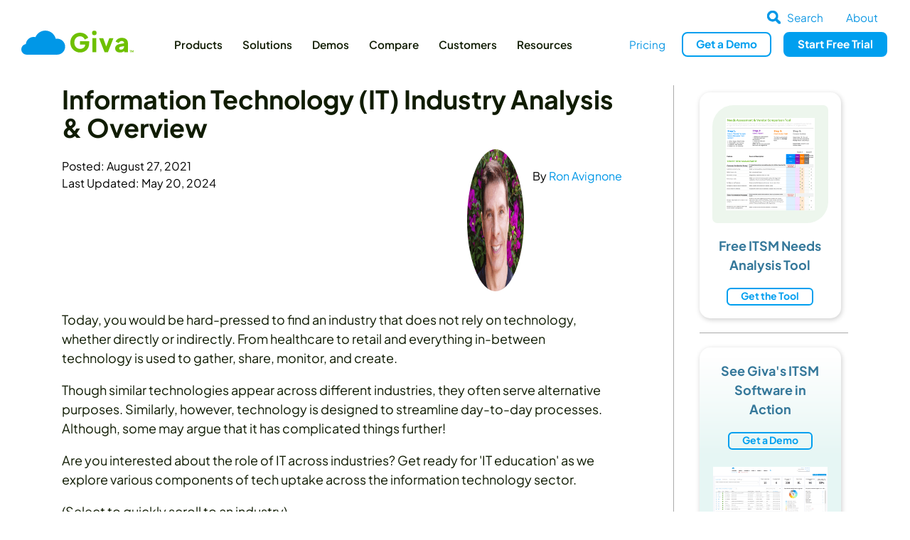

--- FILE ---
content_type: text/html;charset=UTF-8
request_url: https://www.givainc.com/blog/information-technology-industry-analysis-overview/
body_size: 27412
content:






<!DOCTYPE HTML>
    <html xmlns="http://www.w3.org/1999/xhtml" xmlns:og="http://ogp.me/" lang="en-us"><head>

        
        
        

        

        
        
        
        

        <title>Information Technology (IT) Industry Analysis &amp; Overview | Giva</title>
        
        
		
		

		
			<link rel="canonical" href="https://www.givainc.com/blog/information-technology-industry-analysis-overview/" />
		
        
		
        
        

        <meta http-equiv="content-type" content="text/html;charset=utf-8" />
        <meta name="classification" content="Information on Web-native IT Help Desk, Customer Service, Knowledge Management, IT Change Management, Service Request, and Sales Request Solutions" />
        <meta name="revisit-after"  content="5 days" />
        <meta name="expires"        content="never" />
        <meta name="author"         content="Giva" />
        <meta name="identifier-url" content="https://www.givainc.com" />
        <meta name="distribution"   content="Global" />
        <meta name="coverage"       content="Worldwide" />
        <meta name="rating"         content="General" />
        <meta name="language"       content="English" />
        <meta name="copyright"      content="&copy; 2026" />
        <meta name="title" content="Information Technology (IT) Industry Analysis &amp; Overview | Giva" />
        <meta content="text/html; charset=UTF-8" http-equiv="content-type" />
        <meta name="viewport"       content="width=device-width,initial-scale=1" />

        
        
            
                
            
            
			
		
		

        
        
        
            
            
        
        
			
			<link rel="preload" as="image" href="/images/it_industries.png" />
		

		
		


		<meta name="keywords" content="" />
        <meta name="description" content="Are you interested about the role of IT across industries? Get ready as we explore various components of tech uptake across the IT sector." />

        <meta property="og:site_name" content="Giva" />
        <meta property="og:type" content="article" />

        <meta name="twitter:card" content="summary_large_image" />
        <meta name="twitter:site" content="@GivaHelpDesk" />
        <meta name="twitter:creator" content="@GivaHelpDesk" />

        <meta property="og:title" content="Information Technology (IT) Industry Analysis &amp; Overview | Giva" />
        <meta property="og:description" content="Are you interested about the role of IT across industries? Get ready as we explore various components of tech uptake across the IT sector." />
		
        	<meta property="og:url" content="https://www.givainc.com/blog/information-technology-industry-analysis-overview/" />
		
		
        <meta property="og:image" content="https://www.givainc.com/images/it_industries.png" />

        <meta name="twitter:title" content="Information Technology (IT) Industry Analysis &amp; Overview | Giva" />
        <meta name="twitter:description" content="Are you interested about the role of IT across industries? Get ready as we explore various components of tech uptake across the IT sector." />
		
        	<meta name="twitter:url" content="https://www.givainc.com/blog/information-technology-industry-analysis-overview/" />
		
		
        <meta name="twitter:image" content="https://www.givainc.com/images/it_industries.png" />

        <link rel="apple-touch-icon" sizes="180x180" href="/apple-touch-icon.png?v=pgqxYAJmje" />
        <link rel="icon" type="image/png" sizes="32x32" href="/favicon-32x32.png?v=pgqxYAJmje" />
        <link rel="icon" type="image/png" sizes="16x16" href="/favicon-16x16.png?v=pgqxYAJmje" />
        <link rel="manifest" href="/manifest.json?v=pgqxYAJmje" />
        <link rel="mask-icon" href="/safari-pinned-tab.svg?v=pgqxYAJmje" color="#6ec000" />
        <link rel="shortcut icon" href="/favicon.ico"	type="image/x-icon" />

        
        <link rel="preload" as="image" href="/images/clouds_bg.png" />
        <link rel="preload" as="image" href="/images/clouds_bg_mobile.png" />
            
        
        <style>
			@font-face {
				font-family: 'jakarta-sans-regular';
				src: url('/css/fonts/PlusJakartaSans-Regular.ttf') format('truetype');
				font-weight: normal;
				font-style: normal;
			}

			@font-face {
				font-family: 'jakarta-sans-semibold';
				src: url('/css/fonts/PlusJakartaSans-SemiBold.ttf') format('truetype');
				font-weight: normal;
				font-style: normal;
			}

			@font-face {
				font-family: 'jakarta-sans-bold';
				src: url('/css/fonts/PlusJakartaSans-Bold.ttf') format('truetype');
				font-weight: normal;
				font-style: normal;
			}
        </style>

        <link rel="stylesheet" href="/css/main.min.css" type="text/css" media="screen" />
        <link rel="preload" href="/css/style.print.min.css" as="style" onload="this.onload=null;this.rel='stylesheet';this.media='print'">
        <noscript><link rel="stylesheet" href="/css/style.print.min.css" media="print" /></noscript>
        <link rel="preload" href="/blog/includes/main.blog.min.css" as="style" onload="this.onload=null;this.rel='stylesheet'">
        <noscript><link rel="stylesheet" href="/blog/includes/main.blog.min.css" /></noscript>

        <link rel="alternate" type="application/rss+xml" title="RSS" href="http://feeds.feedburner.com/giva" />
            
        <!-- The following required for CSS-based menus to work with IE -->
        <!--[if IE 6]>
            <style type="text/css" media="screen">
                body 								{ behavior: url(/css/csshover.htc);
                                                            font-size: 100%; }
                #menuh ul.mn li 		{ float: left; width: auto; }
                #menuh ul.mn li a 	{ height: 1%;}
                #menuh a,
                #menuh h2 					{ font: bold 12px/20px arial, helvetica, sans-serif; }
            </style>
        <![endif]-->
        <!-- General JavaScripts -->
        <script type="text/javascript">
            var readyFunctions = [];
            var jsLoaded = { count: 1, items: [], domLoaded: false };

			
				readyFunctions.push(function() {
					setBlogView(encodeURIComponent("/blog/information-technology-industry-analysis-overview/"));
				});
			
        </script>

        <script type="text/javascript" src="/javascript/general.min.js" defer></script>
    </head>

    <body class="landingPageBody">

    
    
<script type="text/javascript">
    window.givaTracking = {
          hitslink: {
              account: "9896899E96919CCE"
            , location: 14
			, ec_type: {
				  cta: "11340"
				, download: "11355"
			}
        }
        , google: {
              account: "UA-10784207-1"
            , account_ga4: "G-2LSY7Y2T7Q"
            , account_gtm: "GTM-T6T465L4"
            , domain: "www.givainc.com"
        }
    };
</script>


        <div id="page">
			
			
				
				
				
				
				
				
			

            <div class="d-none"><a name="topofnav"></a></div>

            <!--Begin Main Header -->
            
            <div class="landing-special">
            
                
                <div class="modal fade px-2" id="searchModal" tabindex="-1" role="dialog" aria-labelledby="searchModalLabel" aria-hidden="true">
                    <div class="modal-dialog" role="document">
                        <div class="modal-content">
                            <div class="modal-header">
                                <div class="modal-title ms-4 header-title-text-thick" id="searchModalLabel">Search Giva</div>
                                <button itype="button" class="btn-close" data-bs-dismiss="modal" aria-label="Close">
                                    <span aria-hidden="true">&times;</span>
                                </button>
                            </div>
                            <div class="modal-body">
                                <div class="gcse-search"></div>
                            </div>
                        </div>
                    </div>
                </div>

                <script type="text/javascript">
					var searchIsLoaded = false;
					
                    readyFunctions.push(function(){
                        $("#searchModal").on("show.bs.modal", function(){
							var focusSearchTimeout = 500;
							
							if( !searchIsLoaded ) {
								var cse = document.createElement('script');
								cse.type = 'text/javascript';
								// ga.async = true;
								cse.src = 'https://cse.google.com/cse.js?cx=005595305144466777394:37kvp-dmmwq';
								var s = document.getElementsByTagName('script')[0];
								s.parentNode.insertBefore(cse, s);
								searchIsLoaded = true;
							}
							
                            // this puts the nav bar behind the modal so it doesn't show through
                            $(".default-header-nav-container").css("z-index", 1000);

                            var $this = $(this);
							
							// make sure to set focus once the form field is available
                            var searchFormLoadedInterval = setInterval(
								function () {
									var $input = $this.find("input");
									
									if( $input.length ) {
										$input.focus();
										clearInterval(searchFormLoadedInterval);
									}
								}
							, focusSearchTimeout);
                        });
                        $("#searchModal").on("hidden.bs.modal", function(){
                            // this puts the nav bar back to in front of modals
                            $(".default-header-nav-container").css("z-index", 1100);
                        });
                    });
                </script>

                
                <div class="default-header-nav-container default-header-nav-container-sticky" style="background-color:transparent;">
                    
                    <div class="section-container" style="background-color:#ffffff;">
                        <div class="container default-container-content">
                            <div class="row g-0 default-header-nav-social-row">
                                <div class="col-7 offset-5 default-header-nav-social">
                                    <span class="headerScheduleAction noprint">
                                        <a class="search-modal-link" href="/about-giva/"><span>About</span></a>
                                    </span>
                                    <span class="headerScheduleAction d-none d-lg-block noprint">
                                        <a class="search-modal-link" href="javascript:void(0);" data-bs-toggle="modal" data-bs-target="#searchModal">
                                            <img src="/images/icon_search_header.png" alt="Search Giva" /> <span>Search</span>
                                        </a>
                                    </span>
                                </div>
                            </div>
                            <nav class="navbar navbar-expand-lg navbar-light w-100 py-2 py-lg-0 g-0">
                                <div class="navbar-brand text-center px-sm-4 px-lg-0">
                                    <div><a href="/"><img src="/images/logo_giva.svg" height="34" width="158" alt="Giva" onerror="this.src='/images/logo_giva.png'; this.onerror=null;" /></a></div>
                                </div>
								
								<div class="d-flex d-lg-none navbar-actions-container">
									<div class="default-header-nav-action-button default-header-nav-action-button-trial-mobile me-3 noprint">
										<a class="btn btn-primary w-100" href="/free-trial/"><span>Start </span> Free Trial</a>
									</div>

									<button class="navbar-toggler me-sm-2" type="button" data-bs-toggle="collapse" data-bs-target="#navbarSupportedContent" aria-controls="navbarSupportedContent" aria-expanded="false" aria-label="Toggle navigation">
										<span class="navbar-toggler-icon"></span>
									</button>
								</div>

                                <div class="navbar-col-spacer d-none" style="width:2%;"></div>
                            
                                <div class="collapse navbar-collapse default-header-nav-tabs-container small-text-thick px-2 noprint" id="navbarSupportedContent">
                                    <div class="default-header-nav-container-sticky-border-mobile d-lg-none mt-2"></div>
                                    <ul class="navbar-nav me-auto default-header-nav-tabs">
                                        
                                            <li id="headerProducts" class="nav-item dropdown default-header-nav-tabs-item">
                                                <a class="dropdown-toggle" href="#" id="headerProductsDropdown" data-bs-toggle="dropdown" aria-haspopup="true" aria-expanded="false">
                                                    Products <span class="default-header-nav-tabs-item-caret d-lg-none"></span>
                                                </a>
                                                <div class="dropdown-menu default-header-nav-dropdown" aria-labelledby="headerProductsDropdown" style="margin-left:-185%;">
													
													
													<div class="row">
														
															<div class="col-12 col-lg-6">
																
																
																
																	<div class="dropdown-item-header">Products</div>
																
																
																	<div class="dropdown-item-description">Beauty in Simplicity, Power in Functionality</div>
																
																
																	
																		<a class="dropdown-item" href="/products/customer-service-software/">
																			Customer Service
																		</a>
																	
																
																	
																		<a class="dropdown-item" href="/products/help-desk-software/">
																			Help Desk
																		</a>
																	
																
																	
																		<a class="dropdown-item" href="/products/itsm-service-desk-software/">
																			IT Service Management
																		</a>
																	
																
																	
																		<a class="dropdown-item" href="/products/change-management-software/">
																			Standalone IT Change Management
																		</a>
																	
																
																	
																		<div class="dark-content-separator my-3 center-right text-end d-none d-lg-block"></div>
																	
																
																	
																		<a class="dropdown-item" href="/products/">
																			All Products
																		</a>
																	
																
																	
																		<div class="dark-content-separator my-3 center-right text-end d-none d-lg-block"></div>
																	
																
																	
																		<a class="dropdown-item" href="/pricing/">
																			Pricing
																		</a>
																	
																
															</div>
														
															<div class="col-12 col-lg-6">
																
																
																
																	<div class="dropdown-item-header">Features</div>
																
																
																	<div class="dropdown-item-description">Swift Deployment, Lasting Value</div>
																
																
																	
																		<a class="dropdown-item" href="/features/ai-copilots/">
																			AI-Powered Knowledge & Ticket Copilots
																		</a>
																	
																
																	
																		<a class="dropdown-item" href="/features/hipaa-help-desk-software/">
																			HIPAA Compliant
																		</a>
																	
																
																	
																		<a class="dropdown-item" href="/features/compliance-certifications-and-security/">
																			Compliance & Security Certificates
																		</a>
																	
																
																	
																		<a class="dropdown-item" href="/features/reporting-analytics/">
																			Reporting Analytics
																		</a>
																	
																
																	
																		<a class="dropdown-item" href="/features/knowledge-base-software/">
																			Knowledge Management
																		</a>
																	
																
																	
																		<a class="dropdown-item" href="/features/asset-management-software/">
																			Asset Management
																		</a>
																	
																
																	
																		<a class="dropdown-item" href="/features/integrations/">
																			Integrations
																		</a>
																	
																
																	
																		<div class="dark-content-separator my-3 center-right text-end d-none d-lg-block"></div>
																	
																
																	
																		<a class="dropdown-item" href="/features/">
																			All Features
																		</a>
																	
																
															</div>
														
													</div>
                                                </div>
                                            </li>
                                        
                                            <li id="headerSolutions" class="nav-item dropdown default-header-nav-tabs-item">
                                                <a class="dropdown-toggle" href="#" id="headerSolutionsDropdown" data-bs-toggle="dropdown" aria-haspopup="true" aria-expanded="false">
                                                    Solutions <span class="default-header-nav-tabs-item-caret d-lg-none"></span>
                                                </a>
                                                <div class="dropdown-menu default-header-nav-dropdown" aria-labelledby="headerSolutionsDropdown" style="margin-left:-175%;">
													
														<div class="dropdown-item-header">Solutions</div>
														<div class="dropdown-item-description">Listening, Learning, Evolving<br />An impressive cadence of 14 new releases every year</div>
													
													
													<div class="row">
														
															<div class="col-12 col-lg-6">
																
																
																
																
																
																	
																		<a class="dropdown-item" href="/solutions/healthcare/overview/">
																			Healthcare Organizations
																		</a>
																	
																
																	
																		<a class="dropdown-item" href="/solutions/healthcare/third-party-services/">
																			Healthcare 3rd-Party Services
																		</a>
																	
																
																	
																		<a class="dropdown-item" href="/solutions/behavioral-mental-health-services/">
																			Behavioral & Mental Health Services
																		</a>
																	
																
															</div>
														
															<div class="col-12 col-lg-6">
																
																
																
																
																
																	
																		<a class="dropdown-item" href="/solutions/legal-firms-law-offices/">
																			Legal Firms & Law Offices
																		</a>
																	
																
																	
																		<a class="dropdown-item" href="/solutions/financial-services-banking/">
																			Financial Services & Banking
																		</a>
																	
																
																	
																		<a class="dropdown-item" href="/solutions/universities-colleges/">
																			Universities & Colleges
																		</a>
																	
																
																	
																		<a class="dropdown-item" href="/solutions/nonprofits-charities/">
																			Nonprofits & Charities
																		</a>
																	
																
															</div>
														
													</div>
                                                </div>
                                            </li>
                                        
                                            <li id="headerDemos" class="nav-item dropdown default-header-nav-tabs-item">
                                                <a class="dropdown-toggle" href="#" id="headerDemosDropdown" data-bs-toggle="dropdown" aria-haspopup="true" aria-expanded="false">
                                                    Demos <span class="default-header-nav-tabs-item-caret d-lg-none"></span>
                                                </a>
                                                <div class="dropdown-menu default-header-nav-dropdown" aria-labelledby="headerDemosDropdown" style="margin-left:-100%;">
													
														<div class="dropdown-item-header">Demos</div>
														<div class="dropdown-item-description">Free set-up assistance with Giva's well-trained product experts</div>
													
													
													<div class="row">
														
															<div class="col-12 ">
																
																
																
																
																
																	
																		<a class="dropdown-item" href="/products/demos/customer-service-software/">
																			Customer Service
																		</a>
																	
																
																	
																		<a class="dropdown-item" href="/products/demos/help-desk-itsm-software/">
																			Help Desk/ITSM
																		</a>
																	
																
																	
																		<a class="dropdown-item" href="/products/demos/change-management-software/">
																			IT Change Management
																		</a>
																	
																
																	
																		<div class="dark-content-separator my-3 center-right text-end d-none d-lg-block"></div>
																	
																
																	
																		<a class="dropdown-item" href="/products/demos/">
																			All Demos
																		</a>
																	
																
															</div>
														
													</div>
                                                </div>
                                            </li>
                                        
                                            <li id="headerCompare" class="nav-item dropdown default-header-nav-tabs-item">
                                                <a class="dropdown-toggle" href="#" id="headerCompareDropdown" data-bs-toggle="dropdown" aria-haspopup="true" aria-expanded="false">
                                                    Compare <span class="default-header-nav-tabs-item-caret d-lg-none"></span>
                                                </a>
                                                <div class="dropdown-menu default-header-nav-dropdown" aria-labelledby="headerCompareDropdown" style="margin-left:-105%;">
													
														<div class="dropdown-item-header">Compare</div>
														<div class="dropdown-item-description">Serving customers worldwide requiring high security & compliance</div>
													
													
													<div class="row">
														
															<div class="col-12 ">
																
																
																
																
																
																	
																		<a class="dropdown-item" href="/compare/">
																			Compare Giva
																		</a>
																	
																
																	
																		<div class="dark-content-separator my-3 center-right text-end d-none d-lg-block"></div>
																	
																
																	
																		<a class="dropdown-item" href="/compare/customer-service-software/">
																			16 Best Customer Service Solutions
																		</a>
																	
																
																	
																		<a class="dropdown-item" href="/compare/help-desk-software/">
																			20 Best Help Desk Solutions
																		</a>
																	
																
																	
																		<a class="dropdown-item" href="/compare/itsm-service-desk-software/">
																			17 Best ITSM Solutions
																		</a>
																	
																
																	
																		<a class="dropdown-item" href="/compare/change-management-software/">
																			15 Best IT Change Management Solutions
																		</a>
																	
																
															</div>
														
													</div>
                                                </div>
                                            </li>
                                        
                                            <li id="headerCustomers" class="nav-item dropdown default-header-nav-tabs-item">
                                                <a class="dropdown-toggle" href="#" id="headerCustomersDropdown" data-bs-toggle="dropdown" aria-haspopup="true" aria-expanded="false">
                                                    Customers <span class="default-header-nav-tabs-item-caret d-lg-none"></span>
                                                </a>
                                                <div class="dropdown-menu default-header-nav-dropdown" aria-labelledby="headerCustomersDropdown" style="margin-left:-60%;">
													
														<div class="dropdown-item-header">Customers</div>
														<div class="dropdown-item-description">Founded in 1999, our median customer retention is 12.8 years</div>
													
													
													<div class="row">
														
															<div class="col-12 ">
																
																
																
																
																
																	
																		<a class="dropdown-item" href="/customers/case-studies/">
																			Case Studies
																		</a>
																	
																
																	
																		<a class="dropdown-item" href="/customers/testimonials/">
																			Testimonials
																		</a>
																	
																
																	
																		<div class="dark-content-separator my-3 center-right text-end d-none d-lg-block"></div>
																	
																
																	
																		<a class="dropdown-item" href="/customers/">
																			All From Our Customers
																		</a>
																	
																
															</div>
														
													</div>
                                                </div>
                                            </li>
                                        
                                            <li id="headerResources" class="nav-item dropdown default-header-nav-tabs-item">
                                                <a class="dropdown-toggle" href="#" id="headerResourcesDropdown" data-bs-toggle="dropdown" aria-haspopup="true" aria-expanded="false">
                                                    Resources <span class="default-header-nav-tabs-item-caret d-lg-none"></span>
                                                </a>
                                                <div class="dropdown-menu default-header-nav-dropdown" aria-labelledby="headerResourcesDropdown" style="margin-left:-100%;">
													
														<div class="dropdown-item-header">Resources</div>
														<div class="dropdown-item-description">Giva University provides learning designed to help develop new skills for today's world</div>
													
													
													<div class="row">
														
															<div class="col-12 ">
																
																
																
																
																
																	
																		<a class="dropdown-item" href="/blog/">
																			Blog
																		</a>
																	
																
																	
																		<div class="dark-content-separator my-3 center-right text-end d-none d-lg-block"></div>
																	
																
																	
																		<a class="dropdown-item" href="/resources/support-tools-templates/">
																			Free Support Tools & Templates
																		</a>
																	
																
																	
																		<div class="dark-content-separator my-3 center-right text-end d-none d-lg-block"></div>
																	
																
																	
																		<a class="dropdown-item" href="/resources/hipaa/">
																			HIPAA Resource Center
																		</a>
																	
																
																	
																		<a class="dropdown-item" href="/resources/customer-service/">
																			Customer Service Resource Center
																		</a>
																	
																
																	
																		<a class="dropdown-item" href="/resources/itil/">
																			ITIL Resource Center
																		</a>
																	
																
																	
																		<div class="dark-content-separator my-3 center-right text-end d-none d-lg-block"></div>
																	
																
																	
																		<a class="dropdown-item" href="/resources/guides-insights/">
																			Free Guides & Insights
																		</a>
																	
																
																	
																		<div class="dark-content-separator my-3 center-right text-end d-none d-lg-block"></div>
																	
																
																	
																		<a class="dropdown-item" href="/resources/">
																			All Resources
																		</a>
																	
																
															</div>
														
													</div>
                                                </div>
                                            </li>
                                        
                                        <li id="headerPricing" class="nav-item default-header-nav-tabs-item default-header-nav-tabs-item-link d-lg-none">
                                            <a class="nav-link" href="/pricing/">Pricing</a>
                                        </li>
                                        <li id="headerSearch" class="nav-item default-header-nav-tabs-item default-header-nav-tabs-item-link d-lg-none">
                                            <a class="nav-link search-modal-link" href="javascript:void(0);" data-bs-toggle="modal" data-bs-target="#searchModal">Search</a>
                                        </li>
                                        <li id="headerAbout" class="nav-item default-header-nav-tabs-item default-header-nav-tabs-item-link d-lg-none">
                                            <a class="nav-link" href="/about-giva/">About</a>
                                        </li>
                                    </ul>
                                    <div class="row row-cols-2 mx-1 mt-2 mb-3 flex-nowrap d-lg-none">
                                        <div class="col default-header-nav-action-button default-header-nav-action-button-trial-mobile text-end noprint px-2">
                                            <a class="btn btn-primary w-100" href="/free-trial/"><span>Start </span> Free Trial</a>
                                        </div>
                                        <div class="col default-header-nav-action-button text-end noprint px-2">
                                            <a class="btn btn-primary-inverse w-100" href="/get-demo/"><span>Get a Demo</span></a>
                                        </div>
                                    </div>
                                </div>
                                <div class="default-header-nav-social d-none d-lg-block text-end pe-2">
                                    <div class="headerScheduleAction headerSearchAction noprint">
	                                    <a href="/pricing/">Pricing</a>
									</div>
                                </div>
                                <div class="default-header-nav-action-button default-header-nav-action-button-demo text-end noprint d-none d-lg-block">
									<a class="btn btn-primary-inverse" href="/get-demo/"><span><span>Get </span> <span>a </span> Demo</span></a>
                                </div>
                                <div class="default-header-nav-action-button default-header-nav-action-button-trial text-end noprint d-none d-lg-block">
                                    <a class="btn btn-primary" href="/free-trial/"><span><span class="d-lg-none d-xl-inline-block">Start</span> Free Trial</span></a>
                                </div>
                            </nav>
                        </div>
                    </div>

                    <div class="default-header-nav-container-sticky-border"></div>
                </div>
            
                <!--End Main Header -->

                
                    

				


				


				<div class="w-100 blog-main-container mt-4">
                    <div class="container default-container-content blog-main-content-container pt-3 pb-5">
                        <div class="row">
                            <div id="blogText" class="col-12 col-xl-9">
								
								
									<h1 class="mt-0">Information Technology (IT) Industry Analysis & Overview</h1>
									
									
								
    <div class="entryLast">
        

		<div class="byline">
			<div class="row">
				<div class="col-12 col-sm-5 mt-2 mt-sm-3">
					
					<div>Posted: August 27, 2021</div> 
					
					
					
						<div>Last Updated: May 20, 2024</div>
					
				</div>

				
				
					
					
					

					
						
						
							
						
			
						

						<div class="col-12 col-sm-7 mt-3 mt-sm-0 d-flex">
							<div class="d-flex center-width center-width-unset-sm right-width-sm">
								
								<img class="img-fluid radius-50" style="height:fit-content;" src="/images/authors/ron_avignone.png" alt="Ron Avignone" width="80" height="80" />
								<span class="ms-3" style="margin-top:26px;">By <a href="/authors/ron-avignone/">Ron Avignone</a></span>
							</div>
						</div>
					
					
				
			</div>
		</div>


		<div class="body">
            
        

		
		
		
		

			<!-- <p class="text-center"><a href="https://www.givainc.com/blog/information-technology-industry-analysis-overview/"><img src="https://www.givainc.com/images/it_industries.png" alt="Information Technology Industsry Analysis Overview" width="750" height="390" /></a></p> -->
<!-- <div class="text-right"><small>Photo Attribution: Den Rise/Shutterstock.com</small></div> -->


<p>Today, you would be hard-pressed to find an industry that does not rely on technology, whether directly or indirectly. From healthcare to retail and everything in-between technology is used to gather, share, monitor, and create.</p>
<p>Though similar technologies appear across different industries, they often serve alternative purposes. Similarly, however, technology is designed to streamline day-to-day processes. Although, some may argue that it has complicated things further!</p>
<p>Are you interested about the role of IT across industries? Get ready for 'IT education' as we explore various components of tech uptake across the information technology sector.</p>
			

		


		
		

		
            <span id="more"></span>

            
            
	
	
    
    
	
	
	
	
	
	
	
	
	

	
	
	

	
	

	
	
		

		
		
	


	
		
	
		
		
			
			
		
	
		
	
		
		
			
			
		
	
		
	
		
		
			
			
		
	
		
	
		
		
			
			
		
	
		
	
		
		
			
			
		
	
		
	
		
		
			
			
		
	
		
	
		
		
			
			
		
	
		
	
		
		
			
			
		
	
	
	
	
	
    
    
    
    
    
    
    
    
	<p class="mb-0">(Select to quickly scroll to an industry)</p>
<p class="my-0"><a href="#healthcare">Healthcare</a></p>
<p class="my-0"><a href="#manufacturing">Manufacturing</a></p>
<p class="my-0"><a href="#media">Media</a></p>
<p class="my-0"><a href="#retail">Retail</a></p>
<p class="my-0"><a href="#telecom">Telecommunications</a></p>
<p class="my-0"><a href="#finance">Finance</a></p>
<p class="my-0"><a href="#legal">Legal</a></p>
<p class="my-0"><a href="#education">Education</a></p>

<p class="pb-5"><a name="healthcare"></a></p>
<div class="body-img"><br><img class="d-flex center-width img-shadow" loading="lazy" src="https://www.givainc.com/images/it_industries.png" width="750" height="390" alt="Information Technology Industsry Analysis Overview" /></div><h2>Healthcare</h2>

<h3>What is the role of information technology (IT) in the healthcare industry?</h3>

<p>Perhaps out of all industries examined, healthcare information technology is the most important. Over the years, technology within the industry has advanced and has been well-received by small, medium, and large organizations.</p>
<p>Why is information technology important in healthcare? Use cases for healthcare IT can change from practice to practice; though it is mainly used for the storage and exchange of health-related data. The benefits related to securely storing and transferring this data with speed is said to contribute to:</p>

<ul class="blog-text">
<li>Improved medical care</li>
<li>Reduced medical costs (for patients and providers)</li>
<li>More accurate reporting</li>
</ul>


<h3>What is the current uptake of cloud computing in the industry?</h3>

<p>According to <a href="https://www.globenewswire.com/news-release/2020/08/21/2081841/0/en/Cloud-Computing-Industry-to-Grow-from-371-4-Billion-in-2020-to-832-1-Billion-by-2025-at-a-CAGR-of-17-5.html" target="_blank" rel="noopener noreferrer">Research and Markets</a>, the international cloud computing market across all platforms is forecast to expand from USD 371.4 billion in 2020 to USD 832.1 billion by 2025, at a compound annual growth rate of 17.5%.</p>
<p>Healthcare IT systems like cloud computing play an important role, allowing healthcare providers to make patient care portable and more accessible. According to <a href="https://www.nutanix.com/press-releases/2020/healthcare-organizations-deem-data-security-and-compliance-as-leading-factors-in-hybrid-cloud-adoption" target="_blank" rel="noopener noreferrer">Nutanix</a>, 87% of healthcare companies surveyed cited the hybrid cloud as an ideal IT operating model to handle personalized healthcare and data received from AI assistants, among other items. In one of the most recent <a href="https://blogs.perficient.com/2019/12/13/himss-survey-results-healthcare-and-the-cloud/" target="_blank" rel="noopener noreferrer">HIMSS surveys</a> on the topic of Healthcare and the Cloud, a few key stats and trends are identified:</p>

<ul class="blog-text">
<li>Approximately 39% of healthcare information technology (HIT) workloads currently operate using cloud technology
</li>
<li>Cloud-based HIT workloads were anticipated to increase to 50% by the end of 2020
</li>
<li>A large majority of healthcare providers (approx. 79%) were estimated to focus on incorporating cloud technology into their business model in the last year
</li>
</ul>


<h3>What are some of the top challenges in health IT?</h3>

<p>IT teams in healthcare have to be highly accurate in their decision making. One mistake can result in damaged reputations, fines (as outlined by HIPAA), or even jail time for corporate officers. The high black-market value of personal health information (PHI) makes it a prime target for cybercriminals. IT professionals in healthcare must always remain vigilant. What are some of the top IT challenges faced within the healthcare industry? Jason Lackey at <a href="https://www.keysight.com/blogs/en/tech/nwvs/2020/05/22/five-it-challenges-affecting-the-healthcare-industry" target="_blank" rel="noopener noreferrer">Keysight Technologies</a> lays out a few of these challenges.</p>

<ul class="blog-text">
<li><strong>Minimizing security breaches while increasing patient privacy</strong> - the biggest challenge IT teams will face is protecting PHI from cybercriminals</li>
<li><strong>Eliminating network blind spots</strong> - ensure you know what your network is capable or not capable of doing</li>
<li><strong>Transformation of the business to align with the Consumerization of Medicine</strong> - think about eCommerce in medicine. Can you provide information or sell products online?</li>
<li><strong>Leveraging technology to ensure a competitive advantage</strong> - What are your competitors doing? Will implementing new tech improve your business to a point where it becomes a more attractive option for patients?</li>
</ul>


<h3>How can a help desk or knowledge management software assist with productivity and security?</h3>

<p>Help desks can assist organizations in many ways. In healthcare, a help desk can keep staff, including doctors, organized with efficient ticket management, and health IT analytics reporting displayed on brilliant dashboards. When it comes to healthcare, patient care must be priority number one, and it must not be slowed by the need to locate data across several programs.</p>
<p>What are some information technology benefits in the healthcare industry?</p>

<ul class="blog-text">
<li><strong>HIPAA compliant solution that operates in the cloud</strong> - <a href="https://www.givainc.com/products/help-desk-software/">see Giva</a>!</li>
<li><strong>All conversations are located in one place - chat, emails and calls</strong> - that means situations are easy to reference; an incredible benefit when looking for important conversations had with patients or other caregivers</li>
<li><strong>Real-time monitoring of all activity</strong> - displayed on vibrant dashboards, and ensuring no ticket, conversation or report is overlooked</li>
</ul>


<p class="pb-5"><a name="manufacturing"></a></p>
<div class="col-12 col-sm-10 offset-sm-1 col-md-12 offset-md-0 text-center my-5"><hr /><div class="row my-4 my-md-3"><div class="col-12 col-md-6 text-md-end pe-xl-3 pe-xxl-4"><a class="btn btn-lg btn-primary-inverse" href="/resources/support-tools-templates/">Get Free Support Tools</a></div><div class="col-12 col-md-6 text-md-start ps-xl-3 ps-xxl-4"><a class="btn btn-lg btn-giva-green-inverse mt-4 mt-md-0" href="/resources/guides-insights/">Get Free Guides</a></div></div><hr /></div><h2>Manufacturing</h2>

<h3>What is the role of IT in the manufacturing industry?</h3>

<p>At the center of any functioning economy is manufacturing. When it comes to manufacturing IT, it is all about making tasks, especially those which are repetitive, automated. Robots are a popular piece of technology in the manufacturing industry. They are becoming more sophisticated and can perform complex tasks. Other advancements include:</p>

<ul class="blog-text">
<li><strong>3D printing</strong> - which allows for the quick creation of precise, cheap components and prototypes</li>
<li><strong>Artificial intelligence</strong> - machines learn to do tasks and respond to various situations</li>
</ul>
<p>All in all, IT in manufacturing creates a more efficient work environment with less downtime.</p>


<h3>What is the current uptake of cloud computing in the industry?</h3>

<p>In the 1960s when business computing technologies became available at a commercial level, the manufacturing industry was one of the early adopters. They mainly used these computers to take care of operations that include accounting, time-keeping, and tracking production. This was all happening at a time when other industries were still using pen and paper for these same tasks. Although the manufacturing industry was quick to adopt computing for business, they have been much slower to transition to the cloud. Mergers, divestitures, and acquisitions are driving the need to look at IT solutions for the manufacturing industry and make the shift to the cloud sooner. Remaining competitive and attracting younger talent is also a benefit of cloud adoption. Other future trends of cloud uptake in manufacturing are outlined in the below infographic.</p>
<p class="text-center"><img class="d-flex center-width img-shadow" loading="lazy" src="https://www.givainc.com/images/vexxhost_global_manufacturing_it_spending.png" alt="Vexxhost Global Manufacuring IT spending" /></p>
<div class="text-center"><small>Image courtesy of <a href="https://vexxhost.com/blog/cloud-computing-for-manufacturers/" target="_blank" rel="noopener noreferrer">VEXXHOST</a></small></div>


<h3>What are some of the top IT challenges?</h3>

<p>Manufacturing processes are often redundant and on tight schedules. Facilities often produce thousands upon thousands of items per day to meet demand. Any hiccup in an operation can result in downtime, proving very costly to the bottom line. What are some of the top IT challenges faced within the Manufacturing industry? Let's take a closer look.</p>

<ul class="blog-text">
<li><strong>Downtime</strong> - Or maintaining uptime. Manufacturing facilities often can't afford long periods of regular downtime as it can cost thousands of dollars per hour in lost revenue</li>
<li><strong>Adopting new technologies</strong> - As mentioned above, manufacturing got off to a great start in adopting computing before many others. However they have been slow in the uptake of cloud technology which may prove damaging in terms of competitiveness and attracting younger talent</li>
<li><strong>Managing data</strong> - Manufacturing firms often collect plenty of data, however using it to generate new insights and business opportunities is often not regarded as their strongest point</li>
<li><strong>Cybersecurity</strong> - Breaches in cybersecurity can result in downtime as mentioned above. Cybercriminals are highly interested in IoT systems that manufacturers often utilize</li>
</ul>


<h3>How can a help desk assist with productivity and security?</h3>

<p>The use of IT in manufacturing can assist firms in utilizing help desks to stay organized and reduce downtime. If one of your employees notices issues in a workflow, they can submit a secure service ticket and assign a corresponding level of urgency. Previous tickets of a similar nature can be quickly and efficiently reviewed and utilized to diagnose the specific issue. If you want to track current levels of productivity to identify new opportunities, then easily rely on vibrant dashboards to track progress. IT Help Desk cloud infrastructure affords extra security, including encrypted data stored in redundant data centers rather than locally and onsite. Regularly scheduled backups provide for data to be secure and always available. A help desk can act as an integral component to running a smooth, secure daily operation.</p>


<p class="pb-5"><a name="media"></a></p>
<h2>Media</h2>

<h3>What is the role of IT in Media?</h3>

<p>IT plays a crucial role in the media. Everything from creating scripts to live coverage requires coordination and the flawless operation of technology to bring everything together. This includes smartphones, cameras, digital screens, and more. Need to reference an old story? Archiving news and re-visiting it years later could be important. Technology that works well in unison is key to the operation of the media industry.</p>


<h3>What is the current uptake of cloud computing in the industry?</h3>

<p>Shreyas Shivananjappa who is the HoD and Director at CRESTA Digital Academy at Cresta School Of Management, Science and Arts says that, "Media and entertainment companies like publishing, broadcasting, sports and music make use of cloud computing applications to improve their operating efficiency. More than 73% of the companies run at least one application in the cloud."</p>
<p><strong>Media - why IT matters:</strong></p>
<p>Cloud computing plays an important role in the industry:</p>

<ul class="blog-text">
<li>It helps to manage demand thanks to program scalability</li>
<li>It allows for more storage and quicker transfers so you can post with greater frequency</li>
<li>It minimizes downtime - an important trait when you are live or promising to go live at a certain time</li>
</ul>
<p><strong>What are some of the top IT challenges?</strong></p>
<p>The media industry faces a wide-range of IT challenges, from financial constraints to those more technical. Since media can be fluid, IT leaders often have to react quickly in order to avoid prolonged downtime. When working with advertisers and other key stakeholders, remaining online is critical to the bottom line. Some of the top IT challenges faced by the media industry include:</p>

<ul class="blog-text">
<li><strong>Managing large quantities of data</strong> - Viewer feedback, new content and archived footage can take up plenty of space. Media companies require this information and they are often required to keep it on hand for long periods of time. Many of these organizations have trouble in finding the most efficient ways to receive and store big data</li>
<li><strong>Finding new ways to engage viewers</strong> - Audiences want to be engaged wherever they are. They want to be able to access, enjoy and dive into new experiences; virtual reality being a recent area of interest. The media industry must constantly look at the latest trends of the user experience to remain competitive</li>
<li><strong>Mitigating cyber threats</strong> - This might appear as a top challenge for most industries. For media, they are often home to plenty of 'raw' content that is broken down to be suitable for television. A data breach could expose sensitive video, imagery and personal information</li>
</ul>


<h3>How can knowledge management (KM) software assist the media industry?</h3>

<p>KM software manually and automatically collects data and stores it for the times you need it most. Think about it like a vault filled front to back and floor to ceiling with information of your choosing. Media information technology teams can use a program like this when they need quick answers to a problem. For example, when conducting a live news hit and your tech falters, a member from your IT team could type issue keywords into a KM software application to see the related information. It could be a great place to store information on past issues to solve them quicker in the future.</p>


<p class="pb-5"><a name="retail"></a></p>
<div class="col-12 col-sm-10 offset-sm-1 col-md-12 offset-md-0 text-center my-5"><hr /><div class="row my-4 my-md-3"><div class="col-12 col-md-6 text-md-end pe-xl-3 pe-xxl-4"><a class="btn btn-lg btn-primary-inverse" href="/resources/support-tools-templates/">Get Free Support Tools</a></div><div class="col-12 col-md-6 text-md-start ps-xl-3 ps-xxl-4"><a class="btn btn-lg btn-giva-green-inverse mt-4 mt-md-0" href="/resources/guides-insights/">Get Free Guides</a></div></div><hr /></div><h2>Retail</h2>

<h3>What is the role of IT in the retail industry?</h3>

<p>From the supply chain to the sales floor, IT in the retail sector plays several roles in the day-to-day functions. It assists stakeholders with complex retail operations that include gathering new market knowledge and controlling data. In addition, IT can assist in the following areas:</p>

<ul class="blog-text">
<li><strong>Synchronizing global data</strong> - This is especially important for large retailers with worldwide locations who want to effectively manage stock, or improve other business practices</li>
<li><strong>The collection and analysis of customer data</strong> - This can include a number of items, from purchase history to personal information like home addresses. Retailers use this information to profile their clientele, amongst other business enhancement techniques</li>
<li><strong>Remaining competitive</strong> - Technology, such as AI, can assist retailers in reducing costs and improving efficiency - a situation that is seemingly a win-win</li>
</ul>


<h3>What is the current uptake of cloud computing in the industry?</h3>

<p>According to <a href="https://www.360marketupdates.com/global-retail-cloud-market-12886359" target="_blank" rel="noopener noreferrer">360 Market Updates</a>, the global retail cloud market was valued at USD 13.24 billion in 2017 and is estimated to reach USD 40.75 billion by 2023, recording a CAGR of 20.61% over the forecast period of 2018–2023.</p>
<p>Why is cloud computing becoming an attractive solution for the retail sector? There are a couple of important reasons.</p>

<ul class="blog-text">
<li><strong>Access to real-time data</strong> - This assists in both predictive and prescriptive inventory forecasting in order to reduce stock shortages or surplus</li>
<li><strong>Cybersecurity</strong> - Retailers at both corporate and store level handle data that can include sales figures, inventory reports, customer data, feedback and more. It is time to move that type of data from local servers to the cloud for better security</li>
</ul>
<p>As we can see in the graphic below, IT spending in the retail industry is increasing year over year, with increases expected to continue for the foreseeable future.</p>
<p class="text-center"><img class="d-flex center-width img-shadow" loading="lazy" src="https://www.givainc.com/images/dnx_ventures_retail_it_spending.png
" alt="Retail IT Spending Forecast DNX Ventures" /></p>
<div class="text-center"><small>Retail IT Spending Forecast (Billions of U.S. Dollars) image courtesy of <a href="https://medium.com/dnx-ventures/the-role-of-technology-in-the-evolution-of-retail-da44591cbb0c" target="_blank" rel="noopener noreferrer">DNX Ventures</a></small></div>


<h3>What are some of the top IT challenges?</h3>

<p>Retail is an ever-evolving field. In addition to the desired product, customers also prefer an intuitive and seamless shopping process. To remain relevant, retailers must adapt to the times. This often involves implementing new technologies in-store and online. These new technologies, whether they be consumer-facing or not, can present challenges for IT teams. Let's take a look at some of the top IT challenges in the retail sector.</p>

<ul class="blog-text">
<li><strong>Wireless infrastructure</strong> - Whether it be in-store self-serve kiosks or an online payment platform, wireless infrastructure is becoming a convenient solution for consumers and cost-effective for retailers. This technology requires added vigilance, sometimes manually, by IT teams to ensure the security of data exchange is upheld at all times</li>
<li><strong>Optimizing supply chains</strong> - One of the best ways to ensure your supply chain runs smoothly is by implementing an IoT management system to control and maintain all connected devices. Shash Anand, VP of Product Strategy at <a href="https://www.soti.net" target="_blank" rel="noopener noreferrer">SOTI</a>, says, "The right mobility and IoT management solution can help them stay compliant, streamline operations and eliminate the downtime of devices, all while delivering great customer service"</li>
<li><strong>Streamlined data management</strong> - How much of your business is in-store foot traffic, and how much of it is online? Not into eCommerce just yet? Are you able to gain competitor insights to determine whether you should be online? These are all questions that data can help you answer. Collecting and storing data is a challenge that many businesses face, especially those in retail</li>
</ul>


<h3>IT in Retail: How can a help desk assist with coordination?</h3>

<p>Retailers are often managing both in-store and eCommerce operations. For large retailers, managing customer and store inquiries from across a country can be overwhelming if a system to streamline the process is not in place. If eCommerce is part of a business model, managing online inquiries can add to the already significant volume. A help desk can provide retail IT solutions and support by assisting corporate offices to manage and channel inquiries from different stakeholders. As in other cases, a help desk can assign priority to an inquiry and group similar inquiries together for standard responses to similar situations.</p>


<p class="pb-5"><a name="telecom"></a></p>
<h2>Telecommunications</h2>

<h3>What is the role of IT in telecommunications?</h3>

<p>IT teams must cast a wide net when it comes to the telecommunications industry. That's because telecom deals with the tools that almost all individuals use in some capacity every day. That includes television, the Internet, private networks, and more. These tools are the central nervous system of most organizations. The most significant role they play is in transmitting data. In more recent times, the telecom industry has been evolving tools so organizations can utilize fewer resources to achieve the same results. With that being said, IT teams could play various roles in telecom. From keeping national cellular networks from experiencing downtime, to ensuring corporate computers are loaded with the latest software.</p>


<h3>What is the current uptake of cloud computing in the industry?</h3>

<p>Every day, more telecom companies are deciding to transfer from physical infrastructure to the cloud. When handling such large customer bases, it makes one wonder why the switch did not happen sooner. Large international carriers, like Vodafone and Rakuten, have made the switch with more planning on it. What is prompting cloud adoption in telecom? There are many standout reasons, but a few of the most important include:</p>

<ul class="blog-text">
<li><strong>Scalability</strong> - The flexibility to add or remove unnecessary services is important for telecom giants who deal with increasing (or sometimes decreasing) customer counts</li>
<li><strong>Guaranteed uptime</strong> - When businesses, healthcare and government are relying on your services, any amount of network downtime can be critical. Moving data to the cloud can help manage high loads, hardware failures and more. It also means that if and when danger strikes, recovery can be swift</li>
<li><strong>Network automation</strong> - Cloud technology helps to automate manual processes. Whether it be monitoring existing networks or testing out new network components, cloud is there</li>
</ul>


<h3>What are some of the top telecom IT challenges?</h3>

<p>Telecom provides users tools to solve many everyday issues. Although the tech provided can sometimes make life a little more complicated, the IT related challenges experienced by the telecom industry seem to be mainly centered around service offerings and adapting to ever-evolving trends.</p>

<ul class="blog-text">
<li><strong>Digital demand</strong> - Organizations can no longer rely on legacy systems, especially with hybrid or predominant work from home arrangements. The need for cloud offerings and cloud systems is critical</li>
<li><strong>5G</strong> - Telecom companies must adopt 5G, and they must adopt it fully if they wish to remain competitive. This would include offering the latest 5G devices on a well-functioning network</li>
<li><strong>Network downtime</strong> - This cannot be stressed enough. Telecom companies must ensure a plan is in place to respond to downtime when it occurs. It can affect critical infrastructure and cause incredible losses when it comes to the economy. In April 2021, Rogers, one of Canada's largest telecom providers, experienced nationwide outages lasting up to an entire day. This caused significant stress to local economies across the country, including feelings of anxiety amongst those who rely on mobile services like phone calls and text messages to acquire essential services</li>
</ul>


<h3>Telecom IT support: How can knowledge management (KM) &amp; help desk software assist the industry?</h3>

<p>Phone calls, emails, and chat. Customer service centers at telecom companies are constantly receiving inquiries for support regarding customer tech. Help Desk software can streamline the process of receiving and replying to customer inquiries. It ensures support requests are assigned priority and end up with the correct department. When an outage or problem affects an entire network, similar inquiries can be grouped and responded to with the same response. This saves your team time and ensures customers have the answer that they need promptly.</p>
<p>Knowledge management software can be helpful to IT teams who need a place to store information on issues and solutions. For example, when a cell phone network goes down, it would be ideal if IT teams could quickly reference potential causes and fixes through a repository of information. A knowledge manager can automatically and securely store information on the go and be available on several devices, especially handy when IT goes on the road.</p>


<p class="pb-5"><a name="finance"></a></p>
<div class="col-12 col-sm-10 offset-sm-1 col-md-12 offset-md-0 text-center my-5"><hr /><div class="row my-4 my-md-3"><div class="col-12 col-md-6 text-md-end pe-xl-3 pe-xxl-4"><a class="btn btn-lg btn-primary-inverse" href="/resources/support-tools-templates/">Get Free Support Tools</a></div><div class="col-12 col-md-6 text-md-start ps-xl-3 ps-xxl-4"><a class="btn btn-lg btn-giva-green-inverse mt-4 mt-md-0" href="/resources/guides-insights/">Get Free Guides</a></div></div><hr /></div><h2>Finance</h2>

<h3>What is the role of IT in financial services?</h3>

<p>The financial data of organizations can be both sensitive and highly coveted. Even publicly traded companies like to protect their financial data until earning reports are made available to the public. For consumers, IT helps to build out better mobile-based solutions, like banking apps. For accounting teams, generating automated reports that high-level personnel use for decision-making is a prime function. For revenue management teams, IT can provide better financial forecasting tools for the ultimate accuracy. Financial data is also often exchanged between internal, and external sources. This means that protecting the data throughout the transfer process is very important. A secure channel to do so is a must. However, considering that finances often begin and end with a bank or other financial institution, our focus will be on these entities.</p>


<h3>What is the current uptake of cloud computing in the industry?</h3>

<p>For the financial sector, the early days of cloud computing involved non-core business processes, such as Human Resources. As uptake of cloud computing within the industry increases, we are now seeing core business processes take place within the cloud, such as credit risk management and even payment transactions. Speaking of uptake, and according to data provided by <a href="https://vexxhost.com/blog/cloud-computing-in-the-finance-industry/" target="_blank" rel="noopener noreferrer">VEXXHOST</a>, approximately 60% of banks and financial institutions in the United States are now using some form of cloud computing in their day-to-day operations. That number is expected to grow past the year 2023.</p>
<p>With its benefits of immediacy and personalization for consumers, and scalability and risk mitigation for the organization, the cloud is quickly becoming a win-win solution for all parties, reaping the positive impact of information technology on financial services.</p>


<h3>What are some of the top IT challenges?</h3>

<p>As mentioned earlier, managing and protecting financial data is paramount due to the sensitive nature of the content. Although the cloud can assist in areas such as security and agility, there are also challenges, many of which apply to other industries already covered. When it comes to financial institutions, there is one challenge that prevails over most others.</p>
<p><strong>Data security requirements:</strong> In many countries, including the United States, the financial industry is subject to strict data security requirements. This can include rules on the geographic locations where data is stored and visibility into the process of primary and secondary data storage and backups. These restrictions can make the search for a compliant provider more difficult. It can also dissuade institutions from migrating to the cloud entirely. Prior to moving over to the cloud, be sure you are aware of all requirements related to your region.</p>


<h3>How can help desk software assist the finance industry?</h3>

<p>Like other industries, financial institutions, like banks, are home to both personal and business clients. What do they have in common? Among other things, they require customer service, and they do not want to wait! A help desk is a great solution at both corporate offices and even branch locations. Customer inquiries in this industry can be sensitive and more personal, meaning that organizing tickets, and responding securely is of the utmost importance. A help desk software based in the cloud can help you achieve quick and secure communications.</p>


<p class="pb-5"><a name="legal"></a></p>
<h2>Legal</h2>

<p>A law firm's main focus is on its clients, and distractions from that can impair the success of its cases.  Thus it becomes imperative that the technologies legal IT services use are secure and run smoothly behind the scenes.  With the advancements in cloud computing, the cost savings and availability anywhere at any time, law firms are increasingly relying on this modern solution for data storage and collaboration.</p>


<h3>What is the current uptake of cloud computing in the industry?</h3>

<p>Adoption rates in the legal industry are growing slowly but steadily, but more and more by larger law firms, whereas traditionally smaller ones have been at the forefront.</p>


<h3>What are some of the top IT challenges?</h3>

<p>The Cloud has simplified the jobs of those working in law firms. It has made access to data more widely available across a number of devices, and it has allowed for the secure transfer of critical information. Despite its benefits, there are some challenges worth noting.</p>

<ul class="blog-text">
<li><strong>Security concerns:</strong> Law firms often store and transfer plenty of sensitive information regarding not only an individual's case, but also personal details that are considered to be secondary information. If this data were to be compromised, it could pose a serious threat to the outcome of the case, an individual's reputation, and the reputation of the law firm itself. Law firms are encouraged to review the security records and guarantees of a cloud provider before signing a contract</li>
<li><strong>Data control:</strong> Law firms are protective over the data they handle, and for good reason. Many feel reluctant to host data in other countries due to the fact that they may 'lose control' of it. When signing a contract with a cloud provider, it will be important to discuss where your data is being stored, ensure it complies with data regulation policies in your country, and how your organization can maintain oversight over this entire process</li>
</ul>


<h3>How can a help desk assist with coordination?</h3>

<p>Lawyers are often squarely focused on the tasks at hand, defending their clients and getting them the best compensation. However, law firms are bustling spaces with many teams working behind the scenes. There are human resource departments, administrative assistants, paralegals, and others who work together to create a smooth operation. A help desk can streamline requests between teams. It can create a repository of previous requests and solutions for future reference. When working alongside many different teams in a fast paced environment, a help desk software seems like a necessity to coordinate projects, get quick answers and to view data.</p>


<p class="pb-5"><a name="education"></a></p>
<div class="col-12 col-sm-10 offset-sm-1 col-md-12 offset-md-0 text-center my-5"><hr /><div class="row my-4 my-md-3"><div class="col-12 col-md-6 text-md-end pe-xl-3 pe-xxl-4"><a class="btn btn-lg btn-primary-inverse" href="/resources/support-tools-templates/">Get Free Support Tools</a></div><div class="col-12 col-md-6 text-md-start ps-xl-3 ps-xxl-4"><a class="btn btn-lg btn-giva-green-inverse mt-4 mt-md-0" href="/resources/guides-insights/">Get Free Guides</a></div></div><hr /></div><h2>Education</h2>

<p>The student of today is accustomed to having the latest technologies available in every day life, and so it would make sense they would expect it in the classroom.  Further, technology is also widely used by staff in classrooms and offices alike. The role of information technology in education is to ensure that devices are available and operational. This role will continue to grow as virtual learning and other devices are introduced into more modern education systems.</p>


<h3>What is the current uptake of cloud computing in the industry?</h3>

<p>The spending by U.S. schools continues to grow each year.  But what about cloud computing more specifically and how is information technology affecting education? There is no doubt that it is on the rise. Although recent numbers on uptake are not available, data shared by <a href="https://edtechmagazine.com/k12/article/2021/07/cloud-computing-education-and-impact-k-12-classrooms-perfcon" target="_blank" rel="noopener noreferrer">EdTech</a> notes that "while 57 percent of IT staff believe their school should prioritize updated software and hardware, 55 percent say existing budgets aren't enough to cover these costs". This indicates that the real barrier to implementing more cloud technology in school systems is a lack of available budget.</p>
<p>The COVID-19 pandemic further reinforced the benefits (one could also say 'necessity') of cloud computing in education systems. With mandated shutdowns and so much unpredictability, cloud computing allows schools, their staff and students to access resources on-demand when situations change drastically. This experience is likely to drive more cloud computing uptake among educational facilities in the near term. What other benefits does it provide?</p>

<ul class="blog-text">
<li><strong>Digital content:</strong> Post-secondary students attending college and university can attest to the high-cost of textbooks. In addition to expensive tuition fees, textbooks are often seen as an unnecessary cost in a digital age. Many educational facilities are now providing textbook content digitally with the help of cloud computing. This saves students money, while also enhancing access - no more trips to the bookstore or waiting for a delivery</li>
<li><strong>No more expensive hardware:</strong> Many cloud based applications can be accessed via a web browser on a computer or a smartphone. For educational facilities, this means they can likely purchase less physical equipment, or opt for cheaper options such as tablets over desktop computers. Students can also benefit from 'anytime - anywhere' access via smartphones, without the need to purchase external storage</li>
<li><strong>Reach more students:</strong> The beauty of cloud computing is that it brings school material and places it in an online environment. That means students do not need to be at school, or not even in the same city to access the material. This benefits schools as they can acquire more students, especially those located in other parts of the world. For students, especially those who struggle with in-person learning, cloud computing provides a new way of learning and a 'second chance' for others</li>
</ul>


<h3>IT in education: What are some of the top challenges?</h3>

<p>It is no secret - educational systems have been some of the last to adopt modern technology. You should not be surprised to still see old fashioned overhead projectors, printers, pencils, and a plethora of printed material. Although this still works, it is not keeping with the times. Modern technology has enhanced and sped up the learning process. So, what are a few of the biggest challenges still facing educational systems today?</p>

<ul class="blog-text">
<li><strong>Digital integration:</strong> It comes as no surprise that integrating technology into a school system is by and large the overarching issue. Making room in the budget is the biggest hurdle in this instance</li>
<li><strong>Outdated curriculums:</strong> Educational facilities can provide staff with as much tech as they want, however, if the curriculum does not suit the tech, then it will not matter. For example, if curriculums are still providing written tests to be printed, or requiring drawings by hand, then there is no need for physical technology like tablets or laptops. Curriculums must evolve to include software for doing and submitting tests online. A big step, as mentioned above, is the availability of readings online, rather than through hard copy textbooks</li>
<li><strong>Resistance to change:</strong> Change can be uncomfortable, especially when we are already comfortable in our ways. Learning a new technology can seem like a daunting task for staff, especially those who have been in an education system since before the time of smartphones. Staff might also worry that introducing tech into a curriculum could make the content more difficult to learn due to 'distraction by device.' Although we cannot deny that there is nothing more reliable than pencil and paper, technology has evolved the learning process. If implemented correctly, it can provide real benefits to student development</li>
</ul>


<h3>A help desk is a win-win situation for everyone in education</h3>

<p>Today, education and information technologies go hand in hand. For educational facilities one of the best investments to make is through the adoption of a help desk to consolidate multiple systems of tracking and responding into one. It has benefits for students, staff and IT teams. For students, asking questions, notifying a teacher of a completed project, reporting tech issues and more have never been easier. For staff, managing those overwhelming periods that include, enrolling students, onboarding them and managing finances and facilities with a new level of organization. For IT teams, a streamlined approach to receiving and responding to service tickets is the real benefit - especially in an environment where so many different pieces of technology can exist.</p>
		
		
		
			
			
		

		</div>
		
    		<div class="byline mt-3">
		
					<div class="menuTitle mt-5">Related Posts</div>

					<div class="row row-cols-1 row-cols-md-3 row-cols-lg-2 row-cols-xl-3 resource-hub-container mt-2">
						
							<div class="col center-width">
								<a href="https://www.givainc.com/blog/case-based-reasoning-cbr-meaning-ai-help-desk/">
									<div class="img-shadow-hover p-4 p-sm-3 text-center">
										
											<img class="img-fluid resource-hub-container-img resource-hub-container-img-sm" src="https://www.givainc.com/images/help_desk_ai.png"
											 width="750"
											 height="562"
											alt="Machine-Learning is Leading the Self-Improving Help Desk: Case-Based Reasoning (CBR) Systems"
											loading="lazy" />
										
										<div class="mt-2">Machine-Learning is Leading the Self-Improving Help Desk: Case-Based Reasoning (CBR) Systems</div>
									</div>
								</a>
							</div>
						
							<div class="col center-width">
								<a href="https://www.givainc.com/blog/what-are-the-effects-and-costs-of-downtime-to-healthcare-organizations/">
									<div class="img-shadow-hover p-4 p-sm-3 text-center">
										
											<img class="img-fluid resource-hub-container-img resource-hub-container-img-sm" src="https://www.givainc.com/images/downtime_just_ahead.png"
											 width="750"
											 height="750"
											alt="What Are the Effects and Costs of Downtime to Healthcare Organizations?"
											loading="lazy" />
										
										<div class="mt-2">What Are the Effects and Costs of Downtime to Healthcare Organizations?</div>
									</div>
								</a>
							</div>
						
							<div class="col center-width">
								<a href="https://www.givainc.com/blog/hipaa-compliant-messaging-apps/">
									<div class="img-shadow-hover p-4 p-sm-3 text-center">
										
											<img class="img-fluid resource-hub-container-img resource-hub-container-img-sm" src="https://www.givainc.com/images/data_protection_3.png"
											 width="750"
											 height="480"
											alt="Top 8 HIPAA-Compliant Text Messaging Apps"
											loading="lazy" />
										
										<div class="mt-2">Top 8 HIPAA-Compliant Text Messaging Apps</div>
									</div>
								</a>
							</div>
						
					</div>
				
				<br />Categories:
			<a href="/blog/category/technology/">Technology</a>, <a href="/blog/category/it/">IT</a>, <a href="/blog/category/business/">Business</a>
	
		<div class="dark-content-separator mt-5"></div>
		<div class="row mt-5">
			<div class="col-6 offset-3 col-sm-4 offset-sm-4 col-md-2 offset-md-0 text-center">
				<img class="img-fluid radius-50 mt-2" src="/images/authors/ron_avignone.png" alt="Ron Avignone" width="200" height="200" loading="lazy" />
				
				
					<div class="text-center mt-3">
						<a href="https://www.linkedin.com/in/ronavignone/" target="_blank" rel="noopener noreferrer"><img class="img-fluid" src="/images/icon_share_linkedin.png" width="32" height="32" alt="Ron Avignone LinkedIn" loading="lazy" /></a>
					</div>
				
			</div>
			<div class="col-12 col-md-10 offset-md-0 mt-3 mt-md-0">
				<h3 class="author-snippet-name-title">About the Author</h3>

				<h4 class="author-snippet-name-header"><a href="/authors/ron-avignone/">Ron Avignone</a></h4>

				<div class="mt-4"><div>Ron Avignone has a career spanning 35 years in technology companies based in Silicon Valley. He writes frequently about customer experience and service issues and is a well-known authority for his keen insights. He has assisted many successful organizations to focus on deeply understanding unmet customer needs to build highly differentiated software products.  He has also written about the impact of Artificial Intelligence (AI) in healthcare, highlighting how AI has triggered massive transformations.</div><div class="mt-4">Ron holds an MBA from the University of Chicago and is a patent co-inventor relating to gut microbiota, obesity, and type II diabetes. Ron is also an avid endurance athlete, vegan, and mindfulness advocate.</div></div>
			</div>
		</div>
	

		
			
		</div>
		
		</div>
		
                            </div>
                            
                            
                                <div id="menu" class="col-12 col-xl-3">
                                    
                                        



	

	
	
	
	
	
		
			
				
				
				
				
				














	












	
	


















	
		
		
			
				
					










	
	
	<div class="hline d-xl-none">&nbsp;</div>
	<div class="rightMenu">
	<div class="menuTitle"></div>
	<div class="menuBody">
			





	
	
	
		
	

	
		<div class="resource-hub-container">
			<a class="text-no-underline mb-4" href="/resources/free-needs-assessment/itsm-service-desk-software/">
				<div class="img-shadow img-shadow-hover p-4 text-center">
					<div class="resource-hub-container-img-container landing-shaded-container-green py-4">
						<img class="img-fluid" src="/images/resources_needs_analysis_tool_sd.png" alt="ITSM Needs Analysis Tool">
					</div>
					<h5 class="blue-color-text my-4">Free ITSM Needs Analysis Tool</h5>
					<div class="btn btn-primary-inverse">
						Get the Tool
					</div>
				</div>
			</a>
		</div>
	











	
	</div>
	</div>
	






				
				



			
		
			
				
				
				
				
				













	












	
	


















	
		
		
			
				
					










	
	
	<div class="hline ">&nbsp;</div>
	<div class="rightMenu">
	<div class="menuTitle"></div>
	<div class="menuBody">
			





	
	
	
	
	
		<div class="blog-endorsement-v2">
			<a class="blog-endorsement-link-v2 text-decoration-none" href="/get-demo/">
				<div class="blog-endorsement-container-v2 landing-shaded-container-gradient-vertical-4 img-shadow img-shadow-hover">
					<div class="text-center">
						<h5 class="blue-color-text">See Giva's ITSM Software in Action</h5>
						
						<div class="my-4">
							<button class="btn btn-primary-inverse" href="/get-demo/">Get a Demo</button>
						</div>
						<img class="img-fluid mt-2" src="/images/features_dashboard.png" width="350" height="130" alt="See Giva's ITSM Software in Action" loading="lazy" />
					</div>
				</div>
			</a>
		</div>
	
	









	
	</div>
	</div>
	






				
				
	


			
		
			
				
				
				
				
				






















	
	
	<div class="hline ">&nbsp;</div>
	<div class="rightMenu">
	<div class="menuTitle">Receive New Blog Posts via Email</div>
	<div class="menuBody">
			





	
	
	

	
		
	

	

		
		

    
    

    <div >
	Enter your email address:

    
	<form action="/blog/information-technology-industry-analysis-overview/" method="post" onsubmit="return(this.user_register.value.length != 0)">
		
		<input type="hidden" name="token" value="" />
	
		<script type="text/javascript">
			readyFunctions.push(function(){
				setTokens("token");
			});
		</script>

		<div>
            <input class="form-control" type="email" name="user_register" size="15" required value="" placeholder="Email address" />
        </div>

		
        

        <div class="mt-4">
            <button class="btn btn-primary-inverse" type="submit">Sign Me Up!</button>
        </div>
	</form>
	</div>
	
			









	
	</div>
	</div>
	




	

			
		
			
				
				
				
				
				













	












	
	


















	
		
		
	















	
	
	<div class="hline ">&nbsp;</div>
	<div class="rightMenu">
	<div class="menuTitle">Related</div>
	<div class="menuBody">
			






	
	
	
	
		<div style="margin-bottom: 1em;"><a href="https://www.givainc.com/blog/case-based-reasoning-cbr-meaning-ai-help-desk/">Machine-Learning is Leading the Self-Improving Help Desk: Case-Based Reasoning (CBR) Systems</a></div>
	
		<div style="margin-bottom: 1em;"><a href="https://www.givainc.com/blog/what-are-the-effects-and-costs-of-downtime-to-healthcare-organizations/">What Are the Effects and Costs of Downtime to Healthcare Organizations?</a></div>
	
		<div style="margin-bottom: 1em;"><a href="https://www.givainc.com/blog/hipaa-compliant-messaging-apps/">Top 8 HIPAA-Compliant Text Messaging Apps</a></div>
	
	









	
	</div>
	</div>
	













	





























	
		
		
		
		
			
		
		
		
		
	







	


			
		
			
				
				
				
				
				











	












	
	


















	
		
		
			
				
					










	
	
	<div class="hline ">&nbsp;</div>
	<div class="rightMenu">
	<div class="menuTitle">Most Popular</div>
	<div class="menuBody">
			





	
	
	
    
	
	
	
	
		
		
		
        
		
		
		
		
		
		
		
		
		
		
			
		
		
		
		
		
		
		
		
		
		
		
		
		
		

		
		
			
		
		
		
		
		
		
		
			
		

		
		
				
		

  
  		
		


		
		


		
		
		
		
		
			
		
			
		
			
		
			
		
    

        
		
    

		
			
            
            

			

			
				
				
				
				
				

			
				
				
				
				
				

			
				
				
				
				
				

			
				
				
				
				
				

			


			
            
            
			
		
		
		

		
	
	
	
		<div style="margin-bottom: 1em;"><a href="https://www.givainc.com/blog/3-types-of-service-level-agreements/">3 Types of Service Level Agreements</a></div>
	
		<div style="margin-bottom: 1em;"><a href="https://www.givainc.com/blog/6-key-components-of-a-service-level-agreement-sla/">6 Key Components of a Service Level Agreement (SLA)</a></div>
	
		<div style="margin-bottom: 1em;"><a href="https://www.givainc.com/blog/three-main-categories-of-cloud-computing-iaas-paas-saas/">3 Main Types of Cloud Computing: IaaS vs. PaaS vs. SaaS</a></div>
	
		<div style="margin-bottom: 1em;"><a href="https://www.givainc.com/blog/tools-of-communication/">Top 20 Tools of Communication: Business Success Today, Trends of Tomorrow</a></div>
	
	
	









	
	</div>
	</div>
	






				
				
	


			
		
			
				
				
				
				
				







			
		

		




										
                                        
                                    
                                </div>
                            
                        </div>
                    </div>
                </div>


                
	        <!--//--><!-- #BeginLibraryItem "/Library/Giva.CaseStudy.Rotated.lbi" -->
                    <div id="csRotated">
                    </div>

                    <script type="text/javascript">
                        readyFunctions.push(function(){
                            setCSRotated($("#csRotated") );
                        });
                    </script>
<!-- #EndLibraryItem --><!--//-->
        

        	<!-- .landing-special -->
            </div>

            
        <div class="default-footer-sitemap-container noprint">

            
            <div class="container default-container-content pt-5 pb-4 d-none d-lg-block">
                <div class="row default-footer-sitemap-row center-width x-small-text-thick">
                    
					
 
                    
						
                        
						

							
							

							
								<div class="col-1 mr-2" style="min-width:15%;">
							
								
								<div class="default-footer-sitemap-group-title ">
									Products
								</div>
								<ul class="list-unstyled">
									
										<li>
											
											
												<a href="/products/customer-service-software/">Customer Service</a>
											
										</li>
									
										<li>
											
											
												<a href="/products/help-desk-software/">Help Desk</a>
											
										</li>
									
										<li>
											
											
												<a href="/products/itsm-service-desk-software/">IT Service Management</a>
											
										</li>
									
										<li>
											
											
												<a href="/products/change-management-software/">Standalone IT Change Management</a>
											
										</li>
									
										<li>
											
										</li>
									
										<li>
											
											
												<a href="/products/">All Products</a>
											
										</li>
									
										<li>
											
										</li>
									
										<li>
											
											
												<a href="/pricing/">Pricing</a>
											
										</li>
									
								</ul>
								
								
							
						

							
							

							
								
								<div class="default-footer-sitemap-group-title mt-5">
									Demos
								</div>
								<ul class="list-unstyled">
									
										<li>
											
											
												<a href="/products/demos/customer-service-software/">Customer Service</a>
											
										</li>
									
										<li>
											
											
												<a href="/products/demos/help-desk-itsm-software/">Help Desk/ITSM</a>
											
										</li>
									
										<li>
											
											
												<a href="/products/demos/change-management-software/">IT Change Management</a>
											
										</li>
									
										<li>
											
										</li>
									
										<li>
											
											
												<a href="/products/demos/">All Demos</a>
											
										</li>
									
								</ul>
								
								
							
		                        </div>
							
						
                    
						
                        
						

							
							

							
								<div class="col-1 mr-2" style="min-width:13%;">
							
								
								<div class="default-footer-sitemap-group-title ">
									Features
								</div>
								<ul class="list-unstyled">
									
										<li>
											
											
												<a href="/features/ai-copilots/">AI-Powered Knowledge & Ticket Copilots</a>
											
										</li>
									
										<li>
											
											
												<a href="/features/hipaa-help-desk-software/">HIPAA Compliant</a>
											
										</li>
									
										<li>
											
											
												<a href="/features/compliance-certifications-and-security/">Compliance & Security Certificates</a>
											
										</li>
									
										<li>
											
											
												<a href="/features/reporting-analytics/">Reporting Analytics</a>
											
										</li>
									
										<li>
											
											
												<a href="/features/knowledge-base-software/">Knowledge Management</a>
											
										</li>
									
										<li>
											
											
												<a href="/features/asset-management-software/">Asset Management</a>
											
										</li>
									
										<li>
											
											
												<a href="/features/integrations/">Integrations</a>
											
										</li>
									
										<li>
											
											
												<a href="/features/mobile/">Mobile</a>
											
										</li>
									
										<li>
											
											
												<a href="/features/ticket-management-system/">Giva for IT Ticketing</a>
											
										</li>
									
										<li>
											
											
												<a href="/features/customer-service-software/">Giva for Customer Service Ticketing</a>
											
										</li>
									
										<li>
											
										</li>
									
										<li>
											
											
												<a href="/features/">All Features</a>
											
										</li>
									
								</ul>
								
								
							
		                        </div>
							
						
                    
						
                        
						

							
							

							
								<div class="col-1 mr-2" style="min-width:18%;">
							
								
								<div class="default-footer-sitemap-group-title ">
									Solutions
								</div>
								<ul class="list-unstyled">
									
										<li>
											
											
												<a href="/solutions/healthcare/overview/">Healthcare Organizations</a>
											
										</li>
									
										<li>
											
											
												<a href="/solutions/healthcare/third-party-services/">Healthcare 3rd-Party Services</a>
											
										</li>
									
										<li>
											
											
												<a href="/solutions/behavioral-mental-health-services/">Behavioral & Mental Health Services</a>
											
										</li>
									
										<li>
											
											
												<a href="/solutions/legal-firms-law-offices/">Legal Firms & Law Offices</a>
											
										</li>
									
										<li>
											
											
												<a href="/solutions/financial-services-banking/">Financial Services & Banking</a>
											
										</li>
									
										<li>
											
											
												<a href="/solutions/universities-colleges/">Universities & Colleges</a>
											
										</li>
									
										<li>
											
											
												<a href="/solutions/nonprofits-charities/">Nonprofits & Charities</a>
											
										</li>
									
										<li>
											
										</li>
									
										<li>
											
											
												<a href="/solutions/">All Solutions</a>
											
										</li>
									
								</ul>
								
								
							
		                        </div>
							
						
                    
						
                        
						

							
							

							
								<div class="col-1 mr-2" style="min-width:16%;">
							
								
								<div class="default-footer-sitemap-group-title ">
									Compare
								</div>
								<ul class="list-unstyled">
									
										<li>
											
											
												<a href="/compare/">Compare Giva</a>
											
										</li>
									
										<li>
											
										</li>
									
										<li>
											
											
												<a href="/compare/customer-service-software/">16 Best Customer Service Solutions</a>
											
										</li>
									
										<li>
											
											
												<a href="/compare/help-desk-software/">20 Best Help Desk Solutions</a>
											
										</li>
									
										<li>
											
											
												<a href="/compare/itsm-service-desk-software/">17 Best ITSM Solutions</a>
											
										</li>
									
										<li>
											
											
												<a href="/compare/change-management-software/">15 Best IT Change Management Solutions</a>
											
										</li>
									
								</ul>
								
								
							
						

							
							

							
								
								<div class="default-footer-sitemap-group-title mt-5">
									Customers
								</div>
								<ul class="list-unstyled">
									
										<li>
											
											
												<a href="/customers/case-studies/">Case Studies</a>
											
										</li>
									
										<li>
											
											
												<a href="/customers/testimonials/">Testimonials</a>
											
										</li>
									
										<li>
											
										</li>
									
										<li>
											
											
												<a href="/customers/">All From Our Customers</a>
											
										</li>
									
								</ul>
								
								
							
		                        </div>
							
						
                    
						
                        
						

							
							

							
								<div class="col-1 mr-2" style="min-width:16%;">
							
								
								<div class="default-footer-sitemap-group-title ">
									Resources
								</div>
								<ul class="list-unstyled">
									
										<li>
											
											
												<a href="/blog/">Blog</a>
											
										</li>
									
										<li>
											
										</li>
									
										<li>
											
											
												<a href="/resources/support-tools-templates/">Free Support Tools & Templates</a>
											
										</li>
									
										<li>
											
										</li>
									
										<li>
											
											
												<a href="/resources/hipaa/">HIPAA Resource Center</a>
											
										</li>
									
										<li>
											
											
												<a href="/resources/customer-service/">Customer Service Resource Center</a>
											
										</li>
									
										<li>
											
											
												<a href="/resources/itil/">ITIL Resource Center</a>
											
										</li>
									
										<li>
											
											
												<a href="/resources/ticket-management-system/">IT Ticketing Systems Articles</a>
											
										</li>
									
										<li>
											
											
												<a href="/resources/customer-service-software/">Customer Service Ticketing Articles</a>
											
										</li>
									
										<li>
											
										</li>
									
										<li>
											
											
												<a href="/volunteer-resource-information-center/">Volunteer Resource Information Center</a>
											
										</li>
									
										<li>
											
											
												<a href="/resources/conferences-events/">Industry Conferences & Events</a>
											
										</li>
									
										<li>
											
											
												<a href="/labs/">Giva Labs</a>
											
										</li>
									
										<li>
											
										</li>
									
										<li>
											
											
												<a href="/resources/">All Resources</a>
											
										</li>
									
								</ul>
								
								
							
		                        </div>
							
						
                    
						
                        
						

							
							

							
								<div class="col-1 mr-0" style="min-width:18%;">
							
								
								<div class="default-footer-sitemap-group-title ">
									Free Guides & Insights Series
								</div>
								<ul class="list-unstyled">
									
										<li>
											
											
												<a href="/resources/guides-insights/avoid-mistakes-buying-software/">Avoid Software Buying Mistakes</a>
											
										</li>
									
										<li>
											
											
												<a href="/resources/guides-insights/questions-evaluate-compare-select-software-vendors/">Tough Vendor Questions</a>
											
										</li>
									
										<li>
											
											
												<a href="/resources/guides-insights/best-practices-help-desk/">IT Help Desk/ITSM Guides & Insights</a>
											
										</li>
									
										<li>
											
											
												<a href="/resources/guides-insights/best-practices-customer-service/">Customer Service Guides & Insights</a>
											
										</li>
									
										<li>
											
											
												<a href="/resources/guides-insights/patient-safety-incident-reporting/">Healthcare Guides & Insights</a>
											
										</li>
									
										<li>
											
											
												<a href="/resources/guides-insights/law-firm-help-desk-software-guides/">Law‑Firm IT Guides & Insights</a>
											
										</li>
									
								</ul>
								
								
							
						

							
							

							
								
								<div class="default-footer-sitemap-group-title mt-5">
									Company
								</div>
								<ul class="list-unstyled">
									
										<li>
											
											
												<a href="/about-giva/">About Giva</a>
											
										</li>
									
										<li>
											
											
												<a href="/partners/">Partners</a>
											
										</li>
									
								</ul>
								
									<div class="mt-5">
										
											<div class="mt-5">
												Call Us: +1-408-260-9000
											</div>
										
										<div class="row mt-3XXX">
											<div class="col-3 col-xl-2 mt-3" style="width2:30px;">
												<a href="https://x.com/Giva_Inc" target="_blank" rel="noopener noreferrer">
													<img src="/images/icon_x.svg" width="22" height="22" alt="Giva on X" onerror="this.src='/images/icon_x.png'; this.onerror=null;" />
												</a>
											</div>
											<div class="col-3 col-xl-2 mt-3 ms-2XX" style="width22:32px;">
												<a href="https://www.youtube.com/@Giva" target="_blank" rel="noopener noreferrer">
													<img src="/images/icon_youtube.svg" width="24" height="23" alt="Giva on YouTube" onerror="this.src='/images/icon_youtube.png'; this.onerror=null;" />
												</a>
											</div>
											<div class="col-3 col-xl-2 mt-3 ms-2XX" style="width2:35px;">
												<a href="https://www.linkedin.com/company/givainc/" target="_blank" rel="noopener noreferrer">
													<img src="/images/icon_linkedin.png" width="28" height="24" alt="Giva on LinkedIn" />
												</a>
											</div>
											<div class="col-3 col-xl-2 mt-3 ms-2XX" style="width2:35px;">
												<a href="https://www.instagram.com/givainc/" target="_blank" rel="noopener noreferrer">
													<img src="/images/icon_instagram.png" width="24" height="24" alt="Giva on Instagram" />
												</a>
											</div>
											
											<div class="col-3 col-xl-2 mt-3 ms-1XX" style="width2:30px;">
												<a href="https://flipboard.com/@GivaInc" target="_blank" rel="noopener noreferrer">
													<img src="/images/icon_flipboard.svg" width="24" height="24" alt="Giva on Flipboard" onerror="this.src='/images/icon_flipboard.png'; this.onerror=null;" />
												</a>
											</div>
										</div>
									</div>
								
								
							
		                        </div>
							
						
                    
                </div>
            </div>
                

            
            <div class="default-container-content pt-3 pb-3 d-lg-none noprint">
                <nav class="navbar navbar-expand-lg navbar-light w-100 pt-2 pt-lg-0">
                    <div class="collapse navbar-collapse x-small-text-thick px-2 show">
                        <div class="default-footer-contact-container mx-0 pb-3 px-0">
                            <div class="row justify-content-between x-small-text-thick-dark mx-0 w-100">
                                <div class="col-12 col-sm-6 mt-1 ps-0 text-center text-sm-start">
                                    
                                        <span>Call Us</span>
                                        <span class="ms-3">+1-408-260-9000</span>
                                    
                                </div>
                                <div class="col-12 col-sm-6 pe-0 pe-md-3 mt-4 mt-sm-0 text-center text-sm-end">
                                    <span>
                                        <a href="https://x.com/Giva_Inc" target="_blank" rel="noopener noreferrer"><img src="/images/icon_x.svg" width="20" height="20" alt="Giva on X" onerror="this.src='/images/icon_x.png'; this.onerror=null;" /></a>
                                    </span>
                                    <span class="ms-3">
                                        <a href="https://www.youtube.com/@Giva" target="_blank" rel="noopener noreferrer"><img src="/images/icon_youtube.svg" width="24" height="23" alt="Giva on YouTube" onerror="this.src='/images/icon_youtube.png'; this.onerror=null;" /></a>
                                    </span>
                                    <span class="ms-3">
                                        <a href="https://www.linkedin.com/company/givainc/" target="_blank" rel="noopener noreferrer"><img src="/images/icon_linkedin.png" width="27" height="23" alt="Giva on LinkedIn" /></a>
                                    </span>
                                    <span class="ms-3">
                                        <a href="https://www.instagram.com/givainc/" target="_blank" rel="noopener noreferrer"><img src="/images/icon_instagram.png" width="23" height="23" alt="Giva on Instagram" /></a>
                                    </span>
                                    <span class="ms-3 me-2">
                                        <a href="https://flipboard.com/@GivaInc" target="_blank" rel="noopener noreferrer"><img src="/images/icon_flipboard.svg" width="23" height="23" alt="Giva on Flipboard" onerror="this.src='/images/icon_flipboard.png'; this.onerror=null;" /></a>
                                    </span>
                                </div>
                            </div>
                        </div>
                        
                        <ul class="navbar-nav me-auto default-footer-nav-tabs">
                            
                                <li id="footerProducts" class="nav-item dropdown default-header-nav-tabs-item">
                                    <a class="dropdown-toggle" href="#" id="footerProductsDropdown" data-bs-toggle="dropdown" aria-haspopup="true" aria-expanded="false">
                                        <span class="default-footer-sitemap-group-title">Products</span> <span class="default-header-nav-tabs-item-caret"></span>
                                    </a>
                                    <div class="dropdown-menu default-footer-nav-dropdown" aria-labelledby="footerProductsDropdown" style="margin-left:-50%;">
                                        
											
												<a class="dropdown-item" href="/products/customer-service-software/">
													Customer Service
												</a>
											
                                        
											
												<a class="dropdown-item" href="/products/help-desk-software/">
													Help Desk
												</a>
											
                                        
											
												<a class="dropdown-item" href="/products/itsm-service-desk-software/">
													IT Service Management
												</a>
											
                                        
											
												<a class="dropdown-item" href="/products/change-management-software/">
													Standalone IT Change Management
												</a>
											
                                        
											
                                        
											
												<a class="dropdown-item" href="/products/">
													All Products
												</a>
											
                                        
											
                                        
											
												<a class="dropdown-item" href="/pricing/">
													Pricing
												</a>
											
                                        
                                    </div>
                                </li>
                            
                                <li id="footerDemos" class="nav-item dropdown default-header-nav-tabs-item">
                                    <a class="dropdown-toggle" href="#" id="footerDemosDropdown" data-bs-toggle="dropdown" aria-haspopup="true" aria-expanded="false">
                                        <span class="default-footer-sitemap-group-title">Demos</span> <span class="default-header-nav-tabs-item-caret"></span>
                                    </a>
                                    <div class="dropdown-menu default-footer-nav-dropdown" aria-labelledby="footerDemosDropdown" style="margin-left:-50%;">
                                        
											
												<a class="dropdown-item" href="/products/demos/customer-service-software/">
													Customer Service
												</a>
											
                                        
											
												<a class="dropdown-item" href="/products/demos/help-desk-itsm-software/">
													Help Desk/ITSM
												</a>
											
                                        
											
												<a class="dropdown-item" href="/products/demos/change-management-software/">
													IT Change Management
												</a>
											
                                        
											
                                        
											
												<a class="dropdown-item" href="/products/demos/">
													All Demos
												</a>
											
                                        
                                    </div>
                                </li>
                            
                                <li id="footerFeatures" class="nav-item dropdown default-header-nav-tabs-item">
                                    <a class="dropdown-toggle" href="#" id="footerFeaturesDropdown" data-bs-toggle="dropdown" aria-haspopup="true" aria-expanded="false">
                                        <span class="default-footer-sitemap-group-title">Features</span> <span class="default-header-nav-tabs-item-caret"></span>
                                    </a>
                                    <div class="dropdown-menu default-footer-nav-dropdown" aria-labelledby="footerFeaturesDropdown" style="margin-left:-50%;">
                                        
											
												<a class="dropdown-item" href="/features/ai-copilots/">
													AI-Powered Knowledge & Ticket Copilots
												</a>
											
                                        
											
												<a class="dropdown-item" href="/features/hipaa-help-desk-software/">
													HIPAA Compliant
												</a>
											
                                        
											
												<a class="dropdown-item" href="/features/compliance-certifications-and-security/">
													Compliance & Security Certificates
												</a>
											
                                        
											
												<a class="dropdown-item" href="/features/reporting-analytics/">
													Reporting Analytics
												</a>
											
                                        
											
												<a class="dropdown-item" href="/features/knowledge-base-software/">
													Knowledge Management
												</a>
											
                                        
											
												<a class="dropdown-item" href="/features/asset-management-software/">
													Asset Management
												</a>
											
                                        
											
												<a class="dropdown-item" href="/features/integrations/">
													Integrations
												</a>
											
                                        
											
												<a class="dropdown-item" href="/features/mobile/">
													Mobile
												</a>
											
                                        
											
												<a class="dropdown-item" href="/features/ticket-management-system/">
													Giva for IT Ticketing
												</a>
											
                                        
											
												<a class="dropdown-item" href="/features/customer-service-software/">
													Giva for Customer Service Ticketing
												</a>
											
                                        
											
                                        
											
												<a class="dropdown-item" href="/features/">
													All Features
												</a>
											
                                        
                                    </div>
                                </li>
                            
                                <li id="footerSolutions" class="nav-item dropdown default-header-nav-tabs-item">
                                    <a class="dropdown-toggle" href="#" id="footerSolutionsDropdown" data-bs-toggle="dropdown" aria-haspopup="true" aria-expanded="false">
                                        <span class="default-footer-sitemap-group-title">Solutions</span> <span class="default-header-nav-tabs-item-caret"></span>
                                    </a>
                                    <div class="dropdown-menu default-footer-nav-dropdown" aria-labelledby="footerSolutionsDropdown" style="margin-left:-50%;">
                                        
											
												<a class="dropdown-item" href="/solutions/healthcare/overview/">
													Healthcare Organizations
												</a>
											
                                        
											
												<a class="dropdown-item" href="/solutions/healthcare/third-party-services/">
													Healthcare 3rd-Party Services
												</a>
											
                                        
											
												<a class="dropdown-item" href="/solutions/behavioral-mental-health-services/">
													Behavioral & Mental Health Services
												</a>
											
                                        
											
												<a class="dropdown-item" href="/solutions/legal-firms-law-offices/">
													Legal Firms & Law Offices
												</a>
											
                                        
											
												<a class="dropdown-item" href="/solutions/financial-services-banking/">
													Financial Services & Banking
												</a>
											
                                        
											
												<a class="dropdown-item" href="/solutions/universities-colleges/">
													Universities & Colleges
												</a>
											
                                        
											
												<a class="dropdown-item" href="/solutions/nonprofits-charities/">
													Nonprofits & Charities
												</a>
											
                                        
											
                                        
											
												<a class="dropdown-item" href="/solutions/">
													All Solutions
												</a>
											
                                        
                                    </div>
                                </li>
                            
                                <li id="footerCompareFooter" class="nav-item dropdown default-header-nav-tabs-item">
                                    <a class="dropdown-toggle" href="#" id="footerCompareFooterDropdown" data-bs-toggle="dropdown" aria-haspopup="true" aria-expanded="false">
                                        <span class="default-footer-sitemap-group-title">Compare</span> <span class="default-header-nav-tabs-item-caret"></span>
                                    </a>
                                    <div class="dropdown-menu default-footer-nav-dropdown" aria-labelledby="footerCompareFooterDropdown" style="margin-left:-50%;">
                                        
											
												<a class="dropdown-item" href="/compare/">
													Compare Giva
												</a>
											
                                        
											
                                        
											
												<a class="dropdown-item" href="/compare/customer-service-software/">
													16 Best Customer Service Solutions
												</a>
											
                                        
											
												<a class="dropdown-item" href="/compare/help-desk-software/">
													20 Best Help Desk Solutions
												</a>
											
                                        
											
												<a class="dropdown-item" href="/compare/itsm-service-desk-software/">
													17 Best ITSM Solutions
												</a>
											
                                        
											
												<a class="dropdown-item" href="/compare/change-management-software/">
													15 Best IT Change Management Solutions
												</a>
											
                                        
                                    </div>
                                </li>
                            
                                <li id="footerCustomer" class="nav-item dropdown default-header-nav-tabs-item">
                                    <a class="dropdown-toggle" href="#" id="footerCustomerDropdown" data-bs-toggle="dropdown" aria-haspopup="true" aria-expanded="false">
                                        <span class="default-footer-sitemap-group-title">Customers</span> <span class="default-header-nav-tabs-item-caret"></span>
                                    </a>
                                    <div class="dropdown-menu default-footer-nav-dropdown" aria-labelledby="footerCustomerDropdown" style="margin-left:-50%;">
                                        
											
												<a class="dropdown-item" href="/customers/case-studies/">
													Case Studies
												</a>
											
                                        
											
												<a class="dropdown-item" href="/customers/testimonials/">
													Testimonials
												</a>
											
                                        
											
                                        
											
												<a class="dropdown-item" href="/customers/">
													All From Our Customers
												</a>
											
                                        
                                    </div>
                                </li>
                            
                                <li id="footerLearn" class="nav-item dropdown default-header-nav-tabs-item">
                                    <a class="dropdown-toggle" href="#" id="footerLearnDropdown" data-bs-toggle="dropdown" aria-haspopup="true" aria-expanded="false">
                                        <span class="default-footer-sitemap-group-title">Resources</span> <span class="default-header-nav-tabs-item-caret"></span>
                                    </a>
                                    <div class="dropdown-menu default-footer-nav-dropdown" aria-labelledby="footerLearnDropdown" style="margin-left:-50%;">
                                        
											
												<a class="dropdown-item" href="/blog/">
													Blog
												</a>
											
                                        
											
                                        
											
												<a class="dropdown-item" href="/resources/support-tools-templates/">
													Free Support Tools & Templates
												</a>
											
                                        
											
                                        
											
												<a class="dropdown-item" href="/resources/hipaa/">
													HIPAA Resource Center
												</a>
											
                                        
											
												<a class="dropdown-item" href="/resources/customer-service/">
													Customer Service Resource Center
												</a>
											
                                        
											
												<a class="dropdown-item" href="/resources/itil/">
													ITIL Resource Center
												</a>
											
                                        
											
												<a class="dropdown-item" href="/resources/ticket-management-system/">
													IT Ticketing Systems Articles
												</a>
											
                                        
											
												<a class="dropdown-item" href="/resources/customer-service-software/">
													Customer Service Ticketing Articles
												</a>
											
                                        
											
                                        
											
												<a class="dropdown-item" href="/volunteer-resource-information-center/">
													Volunteer Resource Information Center
												</a>
											
                                        
											
												<a class="dropdown-item" href="/resources/conferences-events/">
													Industry Conferences & Events
												</a>
											
                                        
											
												<a class="dropdown-item" href="/labs/">
													Giva Labs
												</a>
											
                                        
											
                                        
											
												<a class="dropdown-item" href="/resources/">
													All Resources
												</a>
											
                                        
                                    </div>
                                </li>
                            
                                <li id="footerWhitepapersFooter" class="nav-item dropdown default-header-nav-tabs-item">
                                    <a class="dropdown-toggle" href="#" id="footerWhitepapersFooterDropdown" data-bs-toggle="dropdown" aria-haspopup="true" aria-expanded="false">
                                        <span class="default-footer-sitemap-group-title">Free Guides & Insights Series</span> <span class="default-header-nav-tabs-item-caret"></span>
                                    </a>
                                    <div class="dropdown-menu default-footer-nav-dropdown" aria-labelledby="footerWhitepapersFooterDropdown" style="margin-left:-50%;">
                                        
											
												<a class="dropdown-item" href="/resources/guides-insights/avoid-mistakes-buying-software/">
													Avoid Software Buying Mistakes
												</a>
											
                                        
											
												<a class="dropdown-item" href="/resources/guides-insights/questions-evaluate-compare-select-software-vendors/">
													Tough Vendor Questions
												</a>
											
                                        
											
												<a class="dropdown-item" href="/resources/guides-insights/best-practices-help-desk/">
													IT Help Desk/ITSM Guides & Insights
												</a>
											
                                        
											
												<a class="dropdown-item" href="/resources/guides-insights/best-practices-customer-service/">
													Customer Service Guides & Insights
												</a>
											
                                        
											
												<a class="dropdown-item" href="/resources/guides-insights/patient-safety-incident-reporting/">
													Healthcare Guides & Insights
												</a>
											
                                        
											
												<a class="dropdown-item" href="/resources/guides-insights/law-firm-help-desk-software-guides/">
													Law‑Firm IT Guides & Insights
												</a>
											
                                        
                                    </div>
                                </li>
                            
                                <li id="footerCompany" class="nav-item dropdown default-header-nav-tabs-item">
                                    <a class="dropdown-toggle" href="#" id="footerCompanyDropdown" data-bs-toggle="dropdown" aria-haspopup="true" aria-expanded="false">
                                        <span class="default-footer-sitemap-group-title">Company</span> <span class="default-header-nav-tabs-item-caret"></span>
                                    </a>
                                    <div class="dropdown-menu default-footer-nav-dropdown" aria-labelledby="footerCompanyDropdown" style="margin-left:-50%;">
                                        
											
												<a class="dropdown-item" href="/about-giva/">
													About Giva
												</a>
											
                                        
											
												<a class="dropdown-item" href="/partners/">
													Partners
												</a>
											
                                        
                                    </div>
                                </li>
                            
                        </ul>
                    </div>
                </nav>
            </div>
        </div>

        <div class="default-footer-container noprint">
            <div class="container default-container-content p-0">
                <div class="row x-small-text-thick g-0">
                    <div class="col-12 white-color text-upper text-center center-width mt-3 mt-md-4 w-100">
                        <span class="d-block d-sm-inline">
							<a class="mx-2 mx-sm-3" href="/privacy-policy/">Privacy Policy</a>
							<span class="d-none d-sm-inline">|</span> <a class="mx-2 mx-sm-3" href="/terms-of-use/">Terms of Use</a>
							<span class="d-none d-sm-inline">|</span> <a class="mx-2 mx-sm-3" href="javascript:void(0);" onclick="showCookieManager();">Cookie Preferences</a></span>
						</span>
                        <span class="d-block d-md-inline mt-3 mt-md-0">
							<span class="d-none d-md-inline">|</span> <a class="mx-2 mx-sm-3" href="/sitemap/">Sitemap</a>
							<span class="d-none d-sm-inline">|</span> <span class="mx-2 mx-sm-3">&copy; 2026 Giva, All Rights Reserved.</span>
						</span>
                    </div>
                </div>
            </div>
        </div>
    


    
            
            <script type="text/javascript">
                jsLoaded.domLoaded = true;
            </script>

			<script type="application/ld+json">{"@context":"https://schema.org","@graph":[{"@type":"Organization","url":"https://www.givainc.com","logo":{"@id":"https://www.givainc.com/#Logo"},"@id":"https://www.givainc.com/#Organization","name":"Giva"},{"dateModified":"2024-05-20T15:08:25Z-08:00","datePublished":"2021-08-27T15:30:00Z-08:00","publisher":{"@id":"https://www.givainc.com/#Organization"},"@type":"Article","headline":"Information&#x20;Technology&#x20;&#x28;IT&#x29;&#x20;Industry&#x20;Analysis&#x20;&amp;amp&#x3b;&#x20;Overview&#x20;&#x7c;&#x20;Giva","url":"https://www.givainc.com/blog/information-technology-industry-analysis-overview/","dateCreated":"2021-08-27T15:30:00Z-08:00","articleBody":" --> --> Today, you would be hard-pressed to find an industry that does not rely on technology, whether directly or indirectly. From healthcare to retail and everything in-between technology is used to gather, share, monitor, and create. Though similar technologies appear across different industries, they often serve alternative purposes. Similarly, however, technology is designed to streamline day-to-day processes. Although, some may argue that it has complicated things further! Are you interested about the role of IT across industries? Get ready for 'IT education' as we explore various components of tech uptake across the information technology sector. (Select to quickly scroll to an industry) Healthcare Manufacturing Media Retail Telecommunications Finance Legal Education Healthcare What is the role of information technology (IT) in the healthcare industry? Perhaps out of all industries examined, healthcare information technology is the most important. Over the years, technology within the industry has advanced and has been well-received by small, medium, and large organizations. Why is information technology important in healthcare? Use cases for healthcare IT can change from practice to practice; though it is mainly used for the storage and exchange of health-related data. The benefits related to securely storing and transferring this data with speed is said to contribute to: Improved medical care Reduced medical costs (for patients and providers) More accurate reporting What is the current uptake of cloud computing in the industry? According to Research and Markets , the international cloud computing market across all platforms is forecast to expand from USD 371.4 billion in 2020 to USD 832.1 billion by 2025, at a compound annual growth rate of 17.5%. Healthcare IT systems like cloud computing play an important role, allowing healthcare providers to make patient care portable and more accessible. According to Nutanix , 87% of healthcare companies surveyed cited the hybrid cloud as an ideal IT operating model to handle personalized healthcare and data received from AI assistants, among other items. In one of the most recent HIMSS surveys on the topic of Healthcare and the Cloud, a few key stats and trends are identified: Approximately 39% of healthcare information technology (HIT) workloads currently operate using cloud technology Cloud-based HIT workloads were anticipated to increase to 50% by the end of 2020 A large majority of healthcare providers (approx. 79%) were estimated to focus on incorporating cloud technology into their business model in the last year What are some of the top challenges in health IT? IT teams in healthcare have to be highly accurate in their decision making. One mistake can result in damaged reputations, fines (as outlined by HIPAA), or even jail time for corporate officers. The high black-market value of personal health information (PHI) makes it a prime target for cybercriminals. IT professionals in healthcare must always remain vigilant. What are some of the top IT challenges faced within the healthcare industry? Jason Lackey at Keysight Technologies lays out a few of these challenges. Minimizing security breaches while increasing patient privacy - the biggest challenge IT teams will face is protecting PHI from cybercriminals Eliminating network blind spots - ensure you know what your network is capable or not capable of doing Transformation of the business to align with the Consumerization of Medicine - think about eCommerce in medicine. Can you provide information or sell products online? Leveraging technology to ensure a competitive advantage - What are your competitors doing? Will implementing new tech improve your business to a point where it becomes a more attractive option for patients? How can a help desk or knowledge management software assist with productivity and security? Help desks can assist organizations in many ways. In healthcare, a help desk can keep staff, including doctors, organized with efficient ticket management, and health IT analytics reporting displayed on brilliant dashboards. When it comes to healthcare, patient care must be priority number one, and it must not be slowed by the need to locate data across several programs. What are some information technology benefits in the healthcare industry? HIPAA compliant solution that operates in the cloud - see Giva ! All conversations are located in one place - chat, emails and calls - that means situations are easy to reference; an incredible benefit when looking for important conversations had with patients or other caregivers Real-time monitoring of all activity - displayed on vibrant dashboards, and ensuring no ticket, conversation or report is overlooked Manufacturing What is the role of IT in the manufacturing industry? At the center of any functioning economy is manufacturing. When it comes to manufacturing IT, it is all about making tasks, especially those which are repetitive, automated. Robots are a popular piece of technology in the manufacturing industry. They are becoming more sophisticated and can perform complex tasks. Other advancements include: 3D printing - which allows for the quick creation of precise, cheap components and prototypes Artificial intelligence - machines learn to do tasks and respond to various situations All in all, IT in manufacturing creates a more efficient work environment with less downtime. What is the current uptake of cloud computing in the industry? In the 1960s when business computing technologies became available at a commercial level, the manufacturing industry was one of the early adopters. They mainly used these computers to take care of operations that include accounting, time-keeping, and tracking production. This was all happening at a time when other industries were still using pen and paper for these same tasks. Although the manufacturing industry was quick to adopt computing for business, they have been much slower to transition to the cloud. Mergers, divestitures, and acquisitions are driving the need to look at IT solutions for the manufacturing industry and make the shift to the cloud sooner. Remaining competitive and attracting younger talent is also a benefit of cloud adoption. Other future trends of cloud uptake in manufacturing are outlined in the below infographic. Image courtesy of VEXXHOST What are some of the top IT challenges? Manufacturing processes are often redundant and on tight schedules. Facilities often produce thousands upon thousands of items per day to meet demand. Any hiccup in an operation can result in downtime, proving very costly to the bottom line. What are some of the top IT challenges faced within the Manufacturing industry? Let's take a closer look. Downtime - Or maintaining uptime. Manufacturing facilities often can't afford long periods of regular downtime as it can cost thousands of dollars per hour in lost revenue Adopting new technologies - As mentioned above, manufacturing got off to a great start in adopting computing before many others. However they have been slow in the uptake of cloud technology which may prove damaging in terms of competitiveness and attracting younger talent Managing data - Manufacturing firms often collect plenty of data, however using it to generate new insights and business opportunities is often not regarded as their strongest point Cybersecurity - Breaches in cybersecurity can result in downtime as mentioned above. Cybercriminals are highly interested in IoT systems that manufacturers often utilize How can a help desk assist with productivity and security? The use of IT in manufacturing can assist firms in utilizing help desks to stay organized and reduce downtime. If one of your employees notices issues in a workflow, they can submit a secure service ticket and assign a corresponding level of urgency. Previous tickets of a similar nature can be quickly and efficiently reviewed and utilized to diagnose the specific issue. If you want to track current levels of productivity to identify new opportunities, then easily rely on vibrant dashboards to track progress. IT Help Desk cloud infrastructure affords extra security, including encrypted data stored in redundant data centers rather than locally and onsite. Regularly scheduled backups provide for data to be secure and always available. A help desk can act as an integral component to running a smooth, secure daily operation. Media What is the role of IT in Media? IT plays a crucial role in the media. Everything from creating scripts to live coverage requires coordination and the flawless operation of technology to bring everything together. This includes smartphones, cameras, digital screens, and more. Need to reference an old story? Archiving news and re-visiting it years later could be important. Technology that works well in unison is key to the operation of the media industry. What is the current uptake of cloud computing in the industry? Shreyas Shivananjappa who is the HoD and Director at CRESTA Digital Academy at Cresta School Of Management, Science and Arts says that, \"Media and entertainment companies like publishing, broadcasting, sports and music make use of cloud computing applications to improve their operating efficiency. More than 73% of the companies run at least one application in the cloud.\" Media - why IT matters: Cloud computing plays an important role in the industry: It helps to manage demand thanks to program scalability It allows for more storage and quicker transfers so you can post with greater frequency It minimizes downtime - an important trait when you are live or promising to go live at a certain time What are some of the top IT challenges? The media industry faces a wide-range of IT challenges, from financial constraints to those more technical. Since media can be fluid, IT leaders often have to react quickly in order to avoid prolonged downtime. When working with advertisers and other key stakeholders, remaining online is critical to the bottom line. Some of the top IT challenges faced by the media industry include: Managing large quantities of data - Viewer feedback, new content and archived footage can take up plenty of space. Media companies require this information and they are often required to keep it on hand for long periods of time. Many of these organizations have trouble in finding the most efficient ways to receive and store big data Finding new ways to engage viewers - Audiences want to be engaged wherever they are. They want to be able to access, enjoy and dive into new experiences; virtual reality being a recent area of interest. The media industry must constantly look at the latest trends of the user experience to remain competitive Mitigating cyber threats - This might appear as a top challenge for most industries. For media, they are often home to plenty of 'raw' content that is broken down to be suitable for television. A data breach could expose sensitive video, imagery and personal information How can knowledge management (KM) software assist the media industry? KM software manually and automatically collects data and stores it for the times you need it most. Think about it like a vault filled front to back and floor to ceiling with information of your choosing. Media information technology teams can use a program like this when they need quick answers to a problem. For example, when conducting a live news hit and your tech falters, a member from your IT team could type issue keywords into a KM software application to see the related information. It could be a great place to store information on past issues to solve them quicker in the future. Retail What is the role of IT in the retail industry? From the supply chain to the sales floor, IT in the retail sector plays several roles in the day-to-day functions. It assists stakeholders with complex retail operations that include gathering new market knowledge and controlling data. In addition, IT can assist in the following areas: Synchronizing global data - This is especially important for large retailers with worldwide locations who want to effectively manage stock, or improve other business practices The collection and analysis of customer data - This can include a number of items, from purchase history to personal information like home addresses. Retailers use this information to profile their clientele, amongst other business enhancement techniques Remaining competitive - Technology, such as AI, can assist retailers in reducing costs and improving efficiency - a situation that is seemingly a win-win What is the current uptake of cloud computing in the industry? According to 360 Market Updates , the global retail cloud market was valued at USD 13.24 billion in 2017 and is estimated to reach USD 40.75 billion by 2023, recording a CAGR of 20.61% over the forecast period of 2018–2023. Why is cloud computing becoming an attractive solution for the retail sector? There are a couple of important reasons. Access to real-time data - This assists in both predictive and prescriptive inventory forecasting in order to reduce stock shortages or surplus Cybersecurity - Retailers at both corporate and store level handle data that can include sales figures, inventory reports, customer data, feedback and more. It is time to move that type of data from local servers to the cloud for better security As we can see in the graphic below, IT spending in the retail industry is increasing year over year, with increases expected to continue for the foreseeable future. Retail IT Spending Forecast (Billions of U.S. Dollars) image courtesy of DNX Ventures What are some of the top IT challenges? Retail is an ever-evolving field. In addition to the desired product, customers also prefer an intuitive and seamless shopping process. To remain relevant, retailers must adapt to the times. This often involves implementing new technologies in-store and online. These new technologies, whether they be consumer-facing or not, can present challenges for IT teams. Let's take a look at some of the top IT challenges in the retail sector. Wireless infrastructure - Whether it be in-store self-serve kiosks or an online payment platform, wireless infrastructure is becoming a convenient solution for consumers and cost-effective for retailers. This technology requires added vigilance, sometimes manually, by IT teams to ensure the security of data exchange is upheld at all times Optimizing supply chains - One of the best ways to ensure your supply chain runs smoothly is by implementing an IoT management system to control and maintain all connected devices. Shash Anand, VP of Product Strategy at SOTI , says, \"The right mobility and IoT management solution can help them stay compliant, streamline operations and eliminate the downtime of devices, all while delivering great customer service\" Streamlined data management - How much of your business is in-store foot traffic, and how much of it is online? Not into eCommerce just yet? Are you able to gain competitor insights to determine whether you should be online? These are all questions that data can help you answer. Collecting and storing data is a challenge that many businesses face, especially those in retail IT in Retail: How can a help desk assist with coordination? Retailers are often managing both in-store and eCommerce operations. For large retailers, managing customer and store inquiries from across a country can be overwhelming if a system to streamline the process is not in place. If eCommerce is part of a business model, managing online inquiries can add to the already significant volume. A help desk can provide retail IT solutions and support by assisting corporate offices to manage and channel inquiries from different stakeholders. As in other cases, a help desk can assign priority to an inquiry and group similar inquiries together for standard responses to similar situations. Telecommunications What is the role of IT in telecommunications? IT teams must cast a wide net when it comes to the telecommunications industry. That's because telecom deals with the tools that almost all individuals use in some capacity every day. That includes television, the Internet, private networks, and more. These tools are the central nervous system of most organizations. The most significant role they play is in transmitting data. In more recent times, the telecom industry has been evolving tools so organizations can utilize fewer resources to achieve the same results. With that being said, IT teams could play various roles in telecom. From keeping national cellular networks from experiencing downtime, to ensuring corporate computers are loaded with the latest software. What is the current uptake of cloud computing in the industry? Every day, more telecom companies are deciding to transfer from physical infrastructure to the cloud. When handling such large customer bases, it makes one wonder why the switch did not happen sooner. Large international carriers, like Vodafone and Rakuten, have made the switch with more planning on it. What is prompting cloud adoption in telecom? There are many standout reasons, but a few of the most important include: Scalability - The flexibility to add or remove unnecessary services is important for telecom giants who deal with increasing (or sometimes decreasing) customer counts Guaranteed uptime - When businesses, healthcare and government are relying on your services, any amount of network downtime can be critical. Moving data to the cloud can help manage high loads, hardware failures and more. It also means that if and when danger strikes, recovery can be swift Network automation - Cloud technology helps to automate manual processes. Whether it be monitoring existing networks or testing out new network components, cloud is there What are some of the top telecom IT challenges? Telecom provides users tools to solve many everyday issues. Although the tech provided can sometimes make life a little more complicated, the IT related challenges experienced by the telecom industry seem to be mainly centered around service offerings and adapting to ever-evolving trends. Digital demand - Organizations can no longer rely on legacy systems, especially with hybrid or predominant work from home arrangements. The need for cloud offerings and cloud systems is critical 5G - Telecom companies must adopt 5G, and they must adopt it fully if they wish to remain competitive. This would include offering the latest 5G devices on a well-functioning network Network downtime - This cannot be stressed enough. Telecom companies must ensure a plan is in place to respond to downtime when it occurs. It can affect critical infrastructure and cause incredible losses when it comes to the economy. In April 2021, Rogers, one of Canada's largest telecom providers, experienced nationwide outages lasting up to an entire day. This caused significant stress to local economies across the country, including feelings of anxiety amongst those who rely on mobile services like phone calls and text messages to acquire essential services Telecom IT support: How can knowledge management (KM) &amp; help desk software assist the industry? Phone calls, emails, and chat. Customer service centers at telecom companies are constantly receiving inquiries for support regarding customer tech. Help Desk software can streamline the process of receiving and replying to customer inquiries. It ensures support requests are assigned priority and end up with the correct department. When an outage or problem affects an entire network, similar inquiries can be grouped and responded to with the same response. This saves your team time and ensures customers have the answer that they need promptly. Knowledge management software can be helpful to IT teams who need a place to store information on issues and solutions. For example, when a cell phone network goes down, it would be ideal if IT teams could quickly reference potential causes and fixes through a repository of information. A knowledge manager can automatically and securely store information on the go and be available on several devices, especially handy when IT goes on the road. Finance What is the role of IT in financial services? The financial data of organizations can be both sensitive and highly coveted. Even publicly traded companies like to protect their financial data until earning reports are made available to the public. For consumers, IT helps to build out better mobile-based solutions, like banking apps. For accounting teams, generating automated reports that high-level personnel use for decision-making is a prime function. For revenue management teams, IT can provide better financial forecasting tools for the ultimate accuracy. Financial data is also often exchanged between internal, and external sources. This means that protecting the data throughout the transfer process is very important. A secure channel to do so is a must. However, considering that finances often begin and end with a bank or other financial institution, our focus will be on these entities. What is the current uptake of cloud computing in the industry? For the financial sector, the early days of cloud computing involved non-core business processes, such as Human Resources. As uptake of cloud computing within the industry increases, we are now seeing core business processes take place within the cloud, such as credit risk management and even payment transactions. Speaking of uptake, and according to data provided by VEXXHOST , approximately 60% of banks and financial institutions in the United States are now using some form of cloud computing in their day-to-day operations. That number is expected to grow past the year 2023. With its benefits of immediacy and personalization for consumers, and scalability and risk mitigation for the organization, the cloud is quickly becoming a win-win solution for all parties, reaping the positive impact of information technology on financial services. What are some of the top IT challenges? As mentioned earlier, managing and protecting financial data is paramount due to the sensitive nature of the content. Although the cloud can assist in areas such as security and agility, there are also challenges, many of which apply to other industries already covered. When it comes to financial institutions, there is one challenge that prevails over most others. Data security requirements: In many countries, including the United States, the financial industry is subject to strict data security requirements. This can include rules on the geographic locations where data is stored and visibility into the process of primary and secondary data storage and backups. These restrictions can make the search for a compliant provider more difficult. It can also dissuade institutions from migrating to the cloud entirely. Prior to moving over to the cloud, be sure you are aware of all requirements related to your region. How can help desk software assist the finance industry? Like other industries, financial institutions, like banks, are home to both personal and business clients. What do they have in common? Among other things, they require customer service, and they do not want to wait! A help desk is a great solution at both corporate offices and even branch locations. Customer inquiries in this industry can be sensitive and more personal, meaning that organizing tickets, and responding securely is of the utmost importance. A help desk software based in the cloud can help you achieve quick and secure communications. Legal A law firm's main focus is on its clients, and distractions from that can impair the success of its cases.  Thus it becomes imperative that the technologies legal IT services use are secure and run smoothly behind the scenes.  With the advancements in cloud computing, the cost savings and availability anywhere at any time, law firms are increasingly relying on this modern solution for data storage and collaboration. What is the current uptake of cloud computing in the industry? Adoption rates in the legal industry are growing slowly but steadily, but more and more by larger law firms, whereas traditionally smaller ones have been at the forefront. What are some of the top IT challenges? The Cloud has simplified the jobs of those working in law firms. It has made access to data more widely available across a number of devices, and it has allowed for the secure transfer of critical information. Despite its benefits, there are some challenges worth noting. Security concerns: Law firms often store and transfer plenty of sensitive information regarding not only an individual's case, but also personal details that are considered to be secondary information. If this data were to be compromised, it could pose a serious threat to the outcome of the case, an individual's reputation, and the reputation of the law firm itself. Law firms are encouraged to review the security records and guarantees of a cloud provider before signing a contract Data control: Law firms are protective over the data they handle, and for good reason. Many feel reluctant to host data in other countries due to the fact that they may 'lose control' of it. When signing a contract with a cloud provider, it will be important to discuss where your data is being stored, ensure it complies with data regulation policies in your country, and how your organization can maintain oversight over this entire process How can a help desk assist with coordination? Lawyers are often squarely focused on the tasks at hand, defending their clients and getting them the best compensation. However, law firms are bustling spaces with many teams working behind the scenes. There are human resource departments, administrative assistants, paralegals, and others who work together to create a smooth operation. A help desk can streamline requests between teams. It can create a repository of previous requests and solutions for future reference. When working alongside many different teams in a fast paced environment, a help desk software seems like a necessity to coordinate projects, get quick answers and to view data. Education The student of today is accustomed to having the latest technologies available in every day life, and so it would make sense they would expect it in the classroom.  Further, technology is also widely used by staff in classrooms and offices alike. The role of information technology in education is to ensure that devices are available and operational. This role will continue to grow as virtual learning and other devices are introduced into more modern education systems. What is the current uptake of cloud computing in the industry? The spending by U.S. schools continues to grow each year.  But what about cloud computing more specifically and how is information technology affecting education? There is no doubt that it is on the rise. Although recent numbers on uptake are not available, data shared by EdTech notes that \"while 57 percent of IT staff believe their school should prioritize updated software and hardware, 55 percent say existing budgets aren't enough to cover these costs\". This indicates that the real barrier to implementing more cloud technology in school systems is a lack of available budget. The COVID-19 pandemic further reinforced the benefits (one could also say 'necessity') of cloud computing in education systems. With mandated shutdowns and so much unpredictability, cloud computing allows schools, their staff and students to access resources on-demand when situations change drastically. This experience is likely to drive more cloud computing uptake among educational facilities in the near term. What other benefits does it provide? Digital content: Post-secondary students attending college and university can attest to the high-cost of textbooks. In addition to expensive tuition fees, textbooks are often seen as an unnecessary cost in a digital age. Many educational facilities are now providing textbook content digitally with the help of cloud computing. This saves students money, while also enhancing access - no more trips to the bookstore or waiting for a delivery No more expensive hardware: Many cloud based applications can be accessed via a web browser on a computer or a smartphone. For educational facilities, this means they can likely purchase less physical equipment, or opt for cheaper options such as tablets over desktop computers. Students can also benefit from 'anytime - anywhere' access via smartphones, without the need to purchase external storage Reach more students: The beauty of cloud computing is that it brings school material and places it in an online environment. That means students do not need to be at school, or not even in the same city to access the material. This benefits schools as they can acquire more students, especially those located in other parts of the world. For students, especially those who struggle with in-person learning, cloud computing provides a new way of learning and a 'second chance' for others IT in education: What are some of the top challenges? It is no secret - educational systems have been some of the last to adopt modern technology. You should not be surprised to still see old fashioned overhead projectors, printers, pencils, and a plethora of printed material. Although this still works, it is not keeping with the times. Modern technology has enhanced and sped up the learning process. So, what are a few of the biggest challenges still facing educational systems today? Digital integration: It comes as no surprise that integrating technology into a school system is by and large the overarching issue. Making room in the budget is the biggest hurdle in this instance Outdated curriculums: Educational facilities can provide staff with as much tech as they want, however, if the curriculum does not suit the tech, then it will not matter. For example, if curriculums are still providing written tests to be printed, or requiring drawings by hand, then there is no need for physical technology like tablets or laptops. Curriculums must evolve to include software for doing and submitting tests online. A big step, as mentioned above, is the availability of readings online, rather than through hard copy textbooks Resistance to change: Change can be uncomfortable, especially when we are already comfortable in our ways. Learning a new technology can seem like a daunting task for staff, especially those who have been in an education system since before the time of smartphones. Staff might also worry that introducing tech into a curriculum could make the content more difficult to learn due to 'distraction by device.' Although we cannot deny that there is nothing more reliable than pencil and paper, technology has evolved the learning process. If implemented correctly, it can provide real benefits to student development A help desk is a win-win situation for everyone in education Today, education and information technologies go hand in hand. For educational facilities one of the best investments to make is through the adoption of a help desk to consolidate multiple systems of tracking and responding into one. It has benefits for students, staff and IT teams. For students, asking questions, notifying a teacher of a completed project, reporting tech issues and more have never been easier. For staff, managing those overwhelming periods that include, enrolling students, onboarding them and managing finances and facilities with a new level of organization. For IT teams, a streamlined approach to receiving and responding to service tickets is the real benefit - especially in an environment where so many different pieces of technology can exist. ","image":{"@id":"https://www.givainc.com/#ImageObject"},"name":"Information Technology (IT) Industry Analysis & Overview","video":[],"author":{"@type":"Person","sameAs":["https://www.linkedin.com/in/ronavignone/"],"url":"https://www.givainc.com/authors/ron-avignone/","name":"Ron Avignone"},"description":"Are you interested about the role of IT across industries? Get ready as we explore various components of tech uptake across the IT sector."},{"@type":"ImageObject","url":"https://www.givainc.com/images/logo_giva.png","@id":"https://www.givainc.com/#Logo"},{"@type":"ImageObject","url":"https://www.givainc.com/images/it_industries.png","@id":"https://www.givainc.com/#ImageObject"}]}</script>
    

            
    
<!--// www.hitslink.com/ web tools statistics hit counter code //-->
<script type="text/javascript" id="wa_u" defer></script>
<script type="text/javascript" async>//<![CDATA[
wa_pageName=location.pathname;  // you can customize the page name here
wa_account=window.givaTracking.hitslink.account; wa_location=window.givaTracking.hitslink.location;
wa_MultivariateKey = '';    //  Set this variable to perform multivariate testing
var wa_c=new RegExp('__wa_v=([^;]+)').exec(document.cookie),wa_tz=new Date(),
wa_rf=document.referrer,wa_sr=location.search,wa_hp='http'+(location.protocol=='https:'?'s':'');
if(top!==self){wa_rf=top.document.referrer;wa_sr=top.location.search}
if(wa_c!=null){wa_c=wa_c[1]}else{wa_c=wa_tz.getTime();
document.cookie='__wa_v='+wa_c+';path=/;expires=1/1/'+(wa_tz.getUTCFullYear()+2);}wa_img=new Image();
wa_img.src=wa_hp+'://counter.hitslink.com/statistics.asp?v=1&s='+wa_location+'&eacct='+wa_account+'&an='+
escape(navigator.appName)+'&sr='+escape(wa_sr)+'&rf='+escape(wa_rf)+'&mvk='+escape(wa_MultivariateKey)+
'&sl='+escape(navigator.systemLanguage)+'&l='+escape(navigator.language)+
'&pf='+escape(navigator.platform)+'&pg='+escape(wa_pageName)+'&cd='+screen.colorDepth+'&rs='+escape(screen.width+
' x '+screen.height)+'&je='+navigator.javaEnabled()+'&c='+wa_c+'&tks='+wa_tz.getTime()
;document.getElementById('wa_u').src=wa_hp+'://counter.hitslink.com/track.js';//]]>
</script>
<!--// End www.hitslink.com/ statistics web tools hit counter code //-->









	
	<script type="text/javascript">
		(function(c,l,a,r,i,t,y){
			c[a]=c[a]||function(){(c[a].q=c[a].q||[]).push(arguments)};
			t=l.createElement(r);t.async=1;t.src="https://www.clarity.ms/tag/"+i;
			y=l.getElementsByTagName(r)[0];y.parentNode.insertBefore(t,y);
		})(window, document, "clarity", "script", "q9dqd0bezy");
	</script>


<!-- Google Tag Manager -->
<script>(function(w,d,s,l,i){w[l]=w[l]||[];w[l].push({'gtm.start':
new Date().getTime(),event:'gtm.js'});var f=d.getElementsByTagName(s)[0],
j=d.createElement(s),dl=l!='dataLayer'?'&l='+l:'';j.async=true;j.src=
'https://www.googletagmanager.com/gtm.js?id='+i+dl;f.parentNode.insertBefore(j,f);
})(window,document,'script','dataLayer','GTM-T6T465L4');</script>
<!-- End Google Tag Manager -->

<!-- Google Tag Manager (noscript) -->
<noscript><iframe src="https://www.googletagmanager.com/ns.html?id=GTM-T6T465L4"
height="0" width="0" style="display:none;visibility:hidden"></iframe></noscript>
<!-- End Google Tag Manager (noscript) -->



        </body>
        </html>
    



--- FILE ---
content_type: text/html;charset=UTF-8
request_url: https://www.givainc.com/cgi-bin/set_dynamic_content.cfm?t=tokens&tokens%5B%5D=token
body_size: 288
content:
{"token":"F18ED5FC-538E-4627-99E542DF751D49AD","status":1}


--- FILE ---
content_type: text/html;charset=UTF-8
request_url: https://www.givainc.com/cgi-bin/set_dynamic_content.cfm?t=csRotated&num=0
body_size: 1338
content:

            
                <div class="section-container w-100">
                    <div class="container default-container-content landing-shaded-container-blue cs-rotated-container wide-width-narrow-col pt-5 pb-4">
                       <div class="row">
                            <div class="col-12">
                                <h2 class="text-center">Client Success</h2>
                            </div>
                        </div>

                        <div class="row cs-rotated-container-row center-width mb-5 my-lg-5">
                            
                            

                            
                                

                                

                                

                                <div class="col-12 col-lg-4 pb-3 mt-5 mt-lg-0 px-0 px-lg-3">
                                    <div class="cs-rotated-item-container header-form-container landing-highlight-box py-4">
                                        <div class="cs-rotated-item-img mt-4 py-3 px-3">
                                            <a href="/customers/case-studies/ivanti-itsm-metrohealth-system/">
                                                <img class="img-fluid" src="/images/cs_logo_main_metrohealth.jpg" alt="MetroHealth System Logo" width="268" height="57" />
                                            </a>
                                        </div>
                                        <ul class="cs-rotated-item-list product-bullet-light-checkmark-container small-text-thick mt-0 px-4">
                                            
                                                <li>50% reduction in time to deploy Giva's change, incident, problem, asset management and knowledgebase modules</li>
                                            
                                                <li>60% reduction in the 5 year Total Cost of Ownership (TCO)</li>
                                            
                                                <li>Saved at least 1 FTE due to lower ongoing administration</li>
                                            
                                                <li>Saved 1 week per month due to easy to use reports</li>
                                            
                                        </ul>
                                        <div class="row">
                                            <div class="col-12 product-action-link-container text-center">
                                                <a class="product-action-link normal-text" href="/customers/case-studies/ivanti-itsm-metrohealth-system/">Learn More</a>
                                                
                                                    <a class="product-action-link normal-text" href="/docs/?id=Case-Study-Giva-MetroHealth-System.pdf" rel="nofollow">Download PDF</a>
                                                
                                            </div>
                                        </div>
                                    </div>
                                </div>
                                
                            
                                

                                

                                

                                <div class="col-12 col-lg-4 pb-3 mt-5 mt-lg-0 px-0 px-lg-3">
                                    <div class="cs-rotated-item-container header-form-container landing-highlight-box py-4">
                                        <div class="cs-rotated-item-img mt-4 py-3 px-3">
                                            <a href="/customers/case-studies/piedmont-athens-regional-health-system/">
                                                <img class="img-fluid" src="/images/cs_logo_main_athens.jpg" alt="Athens Regional Health System Logo" width="268" height="62" />
                                            </a>
                                        </div>
                                        <ul class="cs-rotated-item-list product-bullet-light-checkmark-container small-text-thick mt-0 px-4">
                                            
                                                <li>Increased to 90% achievement in meeting service level agreements</li>
                                            
                                                <li>70% reduction in generating reports and admin; eliminated 35 hours/month</li>
                                            
                                                <li>50% faster to create/assign a service request</li>
                                            
                                                <li>60% increase in information captured during the initial phone call</li>
                                            
                                                <li>50% increase in the number of service requests created due to intuitive design</li>
                                            
                                        </ul>
                                        <div class="row">
                                            <div class="col-12 product-action-link-container text-center">
                                                <a class="product-action-link normal-text" href="/customers/case-studies/piedmont-athens-regional-health-system/">Learn More</a>
                                                
                                                    <a class="product-action-link normal-text" href="/docs/?id=Case-Study-Giva-Athens-Regional-Health-System.pdf" rel="nofollow">Download PDF</a>
                                                
                                            </div>
                                        </div>
                                    </div>
                                </div>
                                
                            
                                

                                

                                

                                <div class="col-12 col-lg-4 pb-3 mt-5 mt-lg-0 px-0 px-lg-3">
                                    <div class="cs-rotated-item-container header-form-container landing-highlight-box py-4">
                                        <div class="cs-rotated-item-img mt-4 py-3 px-3">
                                            <a href="/customers/case-studies/ivanti-itsm-sante-health-systems/">
                                                <img class="img-fluid" src="/images/cs_logo_main_sante.jpg" alt="Sant&eacute; Health Systems Logo" width="141" height="68" />
                                            </a>
                                        </div>
                                        <ul class="cs-rotated-item-list product-bullet-light-checkmark-container small-text-thick mt-0 px-4">
                                            
                                                <li>80% increase in productivity by using Giva's dashboards and reports</li>
                                            
                                                <li>60% increase in meeting service level agreements</li>
                                            
                                                <li>45% increase in the number of the calls logged due to Giva's intuitiveness and ease of use</li>
                                            
                                                <li>50% increase in productivity by using Giva's integrated custom forms</li>
                                            
                                        </ul>
                                        <div class="row">
                                            <div class="col-12 product-action-link-container text-center">
                                                <a class="product-action-link normal-text" href="/customers/case-studies/ivanti-itsm-sante-health-systems/">Learn More</a>
                                                
                                                    <a class="product-action-link normal-text" href="/docs/?id=Case-Study-Giva-Sante-Health-System.pdf" rel="nofollow">Download PDF</a>
                                                
                                            </div>
                                        </div>
                                    </div>
                                </div>
                                
                            
                        </div>
                    </div>
                </div>
            
        


--- FILE ---
content_type: text/css
request_url: https://www.givainc.com/css/style.print.min.css
body_size: 1343
content:
.nooutput,.noprint{display:none !important}.noscreen{display:block}a:after{content:"" !important}@page{size:8.5in 11in;margin-top:1in;margin-right:1in;margin-bottom:1in;margin-left:1in}body{height:100%;font-family:Garamond,"Times New Roman",Times,serif;font-size:14pt;color:#000;background-color:#fff;text-align:left;vertical-align:top;margin:0;padding:0;border:0}form{margin:0}.floatRight{float:right}p{font-family:Garamond,"Times New Roman",Times,serif;font-size:14pt;color:#000;margin:.4cm .5cm 0 0;text-align:left;vertical-align:top}.demonav{line-height:auto;text-align:left;vertical-align:top;margin:.4cm 0 .4cm 0}ul.bullet{margin:.3cm 0 0 .5cm;padding:0}li.bullet{list-style-image:url(../images/bullet.gif);list-style-type:square;margin:.1cm .4cm 0 .5cm;padding:0;font-size:14pt}td{font-family:Garamond,"Times New Roman",Times,serif;font-size:14pt;color:#000;background-color:#fff;text-align:left;vertical-align:top;margin:0}td.rt{text-align:right}td.cen{text-align:center}td.middle{vertical-align:middle}img{border:0}.italic{font-style:italic}.bold{font-weight:bold}.borderleft{padding-left:.2cm;border-top:0;border-right:0;border-bottom:0;border-left:solid;border-left-width:thin;border-color:#000}.borderbottom{padding-bottom:.1cm;border-top:0;border-right:0;border-bottom:solid;border-bottom-width:thin;border-color:#000;border-left:0}.bordertop{padding-bottom:.2cm;border-top:solid;border-top-width:thin;border-color:#000;border-right:0;border-bottom:0;border-left:0}.intro{font-family:Garamond,"Times New Roman",Times,serif;font-size:16pt;line-height:auto font-weight:bold;padding-top:.2cm}.ctr{text-align:center}.rt{text-align:right}.mid{vertical-align:middle}.ctrmid{text-align:center;vertical-align:middle}.bot{vertical-align:bottom}.floatlft{float:left;margin-top:0;margin-right:.2cm;margin-bottom:.2cm;margin-left:.2cm}.floatrt{float:right;margin-top:.2cm;margin-right:.2cm;margin-bottom:.2cm;margin-left:.2cm}.csquote{font-size:16pt;color:#707070;font-style:normal;margin:.2cm 0 .1cm 0;text-align:left;text-indent:-.1cm;padding:0 .1cm 0 .1cm}.csquoteattrib{font-style:italic;margin-top:.1cm;margin-left:.3cm;text-indent:-.1cm;padding:0 .1cm 0 .1cm}.pullquote{font-family:Garamond,"Times New Roman",Times,serif;font-size:16pt;color:#000;font-style:italic;margin-top:.5cm;margin-right:.5cm;margin-bottom:.5cm;margin-left:1cm;border-left-width:.01cm;border-left-style:solid;border-left-color:#b5b5b5;padding-top:.3cm;padding-right:.1cm;padding-bottom:.3cm;padding-left:.3cm;width:6cm;float:right;text-align:left;text-indent:-0.15cm}.pullquoteattrib{font-size:13pt;color:#707070;line-height:auto;font-style:normal;font-weight:bold}.qtattrib{font-style:italic;margin-top:.1cm;margin-left:.2cm;text-indent:-.1cm}.hline{clear:both;padding:.5cm 0 .5cm 0;margin:.5cm 0 .5cm 0;background-color:#6c3;line-height:1pt}.hlinecs{clear:both;padding:0;margin:.2cm 0 -.1cm 0;background-color:#6c3;line-height:1pt}table{border:0}table.demo{padding:.2cm .2cm .1cm .2cm width:80%}td.pdl20{padding-left:.7cm}td.hm{padding-left:.3cm;padding-right:.3cm;border-right:solid;border-right-width:1pt;border-right-color:#6c3}td.brdrtop{padding-bottom:0;border-top:solid;border-top-width:1pt;border-right:0;border-bottom:0;border-left:0;border-color:#6c3}td.brdrrt{padding-right:0;border-top:0;border-right:solid;border-left-width:1pt;border-bottom:0;border-left:0;border-color:#6c3}td.brdrbot{padding-bottom:0;border-top:0;border-right:0;border-bottom:solid;border-bottom-width:1pt;border-left:0;border-color:#6c3}td.brdrlft{padding-left:0;border-top:0;border-right:0;border-bottom:0;border-left:solid;border-left-width:1pt;border-color:#6c3}td.brdrrtlft{padding-right:0;padding-left:0;border-top:0;border-right:solid;border-right-width:1pt;border-bottom:0;border-left:solid;border-left-width:1pt;border-color:#6c3}td.demo{border-top:solid;border-top-width:1pt;border-right:0;border-bottom:0;border-left:0;border-color:#6c3;vertical-align:middle;padding:.1cm 0 0 0}.hline{clear:both;padding:0;margin:1cm .5cm 1cm 0;background-color:#6c3;line-height:1pt}.hlinecs{clear:both;padding:0;margin:.5cm 0 -.5cm 0;background-color:#6c3;line-height:1pt}h1{font:17pt #000 bold;margin-top:.7cm;margin-bottom:.2cm;text-align:left}h2{font-size:15pt #000 bold;font-style:italic;margin-top:.5cm;margin-bottom:.1cm;text-align:left}h3{font:14pt #000 bold;margin-top:.3cm;margin-bottom:.1cm;text-align:left}h3.demo{margin-top:.3cm;padding-top:.1cm;border-top:solid 1pt #6c3}h4{font-size:14pt #707070 bold;font-style:italic;line-height:auto;margin-top:.2cm;text-align:left;padding:0}h4.demo{margin-top:.2cm;padding-top:.1cm;border-top:solid 1pt #6c3}.copyright{font-family:Garamond,"Times New Roman",Times,serif;padding:2cm 0 0 0;font-size:8pt;line-height:auto;color:#666;text-decoration:none;vertical-align:middle;text-align:center}#bc,#menutxt,#menuh,#footer,#mkattrib,#search,#sBarLeft,#sBarRight,a.lm{display:none}div.dtab ul.dtabs{display:none}div.dtab div,div.dtab div ul,div.dtab div li,div.dtab div p,div.dtab div h2{display:block}div.dtab ul.prevnext{display:none}.randquote_title{font-family:Garamond,"Times New Roman",Times,serif;font-size:16pt;line-height:auto;color:#009;font-weight:bold;font-style:normal;background-color:#fff;vertical-align:top;text-align:left;margin:0 0 .1cm 0}.randquote_text{font-family:Garamond,"Times New Roman",Times,serif;color:#000;background-color:transparent;font-size:14pt;line-height:auto;text-align:left;vertical-align:top;margin:.2cm .2cm .1cm 0}.randquote_attrib{font-style:italic;margin-top:.2cm;margin-left:.2cm;text-indent:-.1cm}.pdtr{padding-top:.3cm;padding-right:.4cm}.pdtl{padding-top:.3cm;padding-left:.4cm}img.center{display:block;margin-left:auto;margin-right:auto}

--- FILE ---
content_type: text/css
request_url: https://www.givainc.com/blog/includes/main.blog.min.css
body_size: 1975
content:
#page{width:100%;margin:0;padding:0}#header{margin-top:0;height:86px}#content{margin:0 0 8px 5px;padding:0}#menu{padding-left:20px;padding-right:20px}@media screen and (min-width:1200px){#menu{padding-left:3em;padding-right:5em;border-left:1px solid #aaa}}#blogText h1 a{color:#333;text-decoration:none}#blogText .body a:not([class*="btn"]){text-decoration:underline}#blogText .body a:not([class*="btn"]):hover{color:#0056b3}#blogText .body-img{margin-bottom:3em}@media screen and (min-width:768px){#blogText{padding-left:3em;padding-right:4em}#blogText .body-img{margin-right:5em;margin-left:5em}}@media screen and (min-width:1200px){#blogText{padding-left:5em;padding-right:6em}#blogText .body-img{margin-right:7em;margin-left:7em}}@media screen and (min-width:1500px){#blogText .body-img{margin-right:10em;margin-left:10em}}#footer{clear:both}li.textnav a,li.textnav span{font-size:11px}#bc{font-size:11px;line-height:18px}#page{background-color:#FFF}#addthis_dropdown15 td{background-color:transparent !important;text-align:inherit !important}.byline,.entryfooter,.trackbackfooter{font-family:"Trebuchet MS",verdana,arial,sans-serif;font-size:11px;line-height:135%;margin:0;padding:0 0 8px 0;color:#000}.byline{margin-top:10px}input,select,textarea{font-size:1em;color:#000}input.form-control{font-size:.8em}input.form-control::placeholder{color:var(--form-input-label)}.text-right{text-align:right}.menuTitle{background-color:#fff;color:#009;font-family:Arial,Helvetica,Sans-serif;font-size:16px;font-style:normal;font-weight:bold;line-height:19px;margin:0 0 3px;text-align:left;vertical-align:top}.header,.header a{font-family:verdana,arial,sans-serif;font-size:11px;text-align:center;font-weight:bold}#calendar{width:90%;margin:0 auto 0 auto}.calendarTable,.calendarTable a{font-family:verdana,arial,sans-serif;font-size:.9em;text-align:center;padding:2px;line-height:14px}.calendarToday{background-color:yellow}.menuBody{background-color:transparent;color:#707070;font-family:Verdana,Arial,Helvetica,Sans-serif;font-size:11px;line-height:15px;margin:10px 10px 3px 0;text-align:left;vertical-align:top}.menuBody p{font:inherit}.menuBody .header{font-size:11px}.menuBody A{font-family:verdana,arial,sans-serif;font-size:11px}.date{font-family:"Trebuchet MS",verdana,arial,sans-serif;color:#666;border:1px solid #999;padding:5px;margin-bottom:10px;font-weight:normal}.blogHeader,.trackbackHeader,.commentHeader,.relatedentriesHeader{font-family:verdana,arial,helvetica,sans-serif;font-size:12px;color:#009;font-weight:bold;line-height:12px;margin-top:10px;margin-bottom:0;text-align:left;padding:0}.footerHeader{background-color:#ddd;font-family:"Trebuchet MS",verdana,arial,sans-serif;font-size:.7em;color:#666;border:1px solid #999;padding:5px;font-weight:normal}.code{font-family:"courier new",courier,monospace;font-size:1em;color:black;border:solid thin #00c;background-color:#ffc;overflow:auto;max-height:200px;padding:4px 4px 4px 4px;line-height:15px;margin:5px 0 5px 0}.codePrint{font-family:courier,monospace;font-size:.7em;color:black;border:solid thin #00c;background-color:#ffc;padding:4px 4px 4px 4px;line-height:15px}.center{text-align:center}.entry{margin-bottom:8px;padding-bottom:3px;border-bottom:1px solid #999}a img{border:0}.comment,.trackback,.commentAlt,.trackbackAlt{border:1px solid #f2f2f2;padding:10px;margin:10px 0;position:relative}.commentAlt,.trackbackAlt{background-color:#fafafa}.comment img,.commentAlt img{float:left;position:relative;margin:0 5px 5px 0}.commentBody,.trackbackBody{color:#000;margin-bottom:10px}#relatedEntriesList{color:#000}#relatedentries{margin:10px;padding:10px;border:1px solid #6c3}.commentByLine,.trackbackByLine{font-style:italic;font-size:.9em}.addCommentLink,.addTrackbackLink{text-align:right}#trackbacks,#comments{margin-top:8px}#calendar th{font-weight:normal}.tbLink{font-size:1.1em}.autoImage{float:left;margin:0 5px 5px 0}.byline img{vertical-align:top}fieldset#commentForm,fieldset#sendForm{margin:8px;text-align:left}fieldset#sendForm{border:0}fieldset#commentForm legend,fieldset#sendForm legend{font-size:1.1em;font-weight:normal;color:#000;margin:0;padding:3px 5px 10px 5px}fieldset#commentForm label,fieldset#sendForm label{float:left;width:110px}fieldset#sendForm label{width:130px}fieldset#commentForm div,fieldset#sendForm div{clear:both;margin-bottom:5px}fieldset#commentForm .longLabel{width:260px}fieldset#sendForm .longLabel{width:200px}fieldset#commentForm .nofLoat,fieldset#sendForm .nofLoat{float:none}fieldset#commentForm #comments,fieldset#sendForm #notes{width:100%;height:120px;overflow:auto}fieldset#sendForm #notes{width:300px}fieldset#commentForm img{margin:3px auto}fieldset#sendForm img,fieldset#sendForm #submit{margin-left:200px}#popUpFormBody{background:#fff;margin:8px}#frmComment{width:550px;background-color:#fafafa;border:1px solid #f2f2f2;margin:10px 0;padding:0 15px 0 10px}#frmComment label{display:block;font-weight:bold;margin:5px 0}.inline{display:inline !important}#frmComment input.wide,#frmComment textarea.wide{width:100%}#frmComment input{font-family:Verdana,sans-serif;font-size:1em;font-size-adjust:none;font-stretch:normal;font-style:normal;font-variant:normal;font-weight:normal;line-height:normal;padding:2px}#frmComment textarea{display:block;font-family:Verdana,sans-serif;font-size:1em;font-size-adjust:none;font-stretch:normal;font-style:normal;font-variant:normal;font-weight:normal;height:100px;line-height:normal;padding:2px}.menuBody [class*="blog-endorsement-container-"]{padding:1.4em;background-size:contain;background-repeat:no-repeat;background-color:#f1f7fc;position:relative}.menuBody [class*="blog-endorsement-container-"]:not(".blog-endorsement-container-v2"){height:480px;box-shadow:2px 2px 10px -5px #666}.menuBody .blog-endorsement a,.menuBody .blog-endorsement-v2 a{text-decoration:none}.menuBody a:hover [class*="blog-endorsement-container-"]:not(".blog-endorsement-container-v2"){box-shadow:3px 3px 12px -4px #666}.menuBody .blog-endorsement .btn,.menuBody .blog-endorsement .btn:hover{color:#fff !important}.menuBody .blog-endorsement-title{line-height:1.4}.menuBody .blog-endorsement-v2 .img-shadow,.menuBody .blog-endorsement-v2 .img-shadow-hover:hover{border-radius:15px}.menuBody .blog-endorsement-container-1{background-image:url(/images/blog_ad_difference_1.png);background-position:top center;background-color:#fff}.menuBody .blog-endorsement-container-2{background-image:url(/images/blog_ad_report_1.png);background-position:bottom center}.menuBody .blog-endorsement-container-3{background-image:url(/images/blog_ad_admin_1.png);background-position:bottom center}.menuBody .blog-endorsement-container-4{background-image:url(/images/blog_ad_difference_1.png);background-position:bottom center}.menuBody .blog-endorsement-container-5{background-image:url(/images/blog_ad_report_2.png);background-position:bottom center}.menuBody .blog-endorsement-container-6{background-image:url(/images/blog_ad_admin_1.png);background-position:bottom center}.menuBody .blog-endorsement-container-7{background-image:url(/images/blog_ad_difference_1.png);background-position:top center;background-color:#fff}.menuBody .blog-endorsement-container-8{background-image:url(/images/blog_ad_report_1.png);background-position:bottom center}.menuBody .blog-endorsement-container-9{background-image:url(/images/blog_ad_admin_1.png);background-position:bottom center}.menuBody .blog-endorsement-container-10{background-image:url(/images/blog_ad_difference_1.png);background-position:bottom center}.menuBody .blog-endorsement-container-11{background-image:url(/images/blog_ad_report_2.png);background-position:bottom center}.menuBody .blog-endorsement-container-12{background-image:url(/images/blog_ad_admin_1.png);background-position:bottom center}.menuBody .blog-endorsement-container-1 .blog-endorsement-text-container,.menuBody .blog-endorsement-container-7 .blog-endorsement-text-container{position:absolute;bottom:0;left:0;padding:inherit}.menuBody a{font-size:.85em !important;line-height:1.7em !important;display:block}#blogText a[name]{scroll-margin-top:80px;display:block}

--- FILE ---
content_type: text/css
request_url: https://www.givainc.com/css/main.min.css
body_size: 55272
content:
@charset "UTF-8";/*!
 * Bootstrap  v5.3.3 (https://getbootstrap.com/)
 * Copyright 2011-2024 The Bootstrap Authors
 * Licensed under MIT (https://github.com/twbs/bootstrap/blob/main/LICENSE)
 */:root,[data-bs-theme=light]{--bs-blue:#0d6efd;--bs-indigo:#6610f2;--bs-purple:#6f42c1;--bs-pink:#d63384;--bs-red:#dc3545;--bs-orange:#fd7e14;--bs-yellow:#ffc107;--bs-green:#198754;--bs-teal:#20c997;--bs-cyan:#0dcaf0;--bs-black:#000;--bs-white:#fff;--bs-gray:#6c757d;--bs-gray-dark:#343a40;--bs-gray-100:#f8f9fa;--bs-gray-200:#e9ecef;--bs-gray-300:#dee2e6;--bs-gray-400:#ced4da;--bs-gray-500:#adb5bd;--bs-gray-600:#6c757d;--bs-gray-700:#495057;--bs-gray-800:#343a40;--bs-gray-900:#212529;--bs-primary:#0d6efd;--bs-secondary:#6c757d;--bs-success:#198754;--bs-info:#0dcaf0;--bs-warning:#ffc107;--bs-danger:#dc3545;--bs-light:#f8f9fa;--bs-dark:#212529;--bs-primary-rgb:13,110,253;--bs-secondary-rgb:108,117,125;--bs-success-rgb:25,135,84;--bs-info-rgb:13,202,240;--bs-warning-rgb:255,193,7;--bs-danger-rgb:220,53,69;--bs-light-rgb:248,249,250;--bs-dark-rgb:33,37,41;--bs-primary-text-emphasis:#052c65;--bs-secondary-text-emphasis:#2b2f32;--bs-success-text-emphasis:#0a3622;--bs-info-text-emphasis:#055160;--bs-warning-text-emphasis:#664d03;--bs-danger-text-emphasis:#58151c;--bs-light-text-emphasis:#495057;--bs-dark-text-emphasis:#495057;--bs-primary-bg-subtle:#cfe2ff;--bs-secondary-bg-subtle:#e2e3e5;--bs-success-bg-subtle:#d1e7dd;--bs-info-bg-subtle:#cff4fc;--bs-warning-bg-subtle:#fff3cd;--bs-danger-bg-subtle:#f8d7da;--bs-light-bg-subtle:#fcfcfd;--bs-dark-bg-subtle:#ced4da;--bs-primary-border-subtle:#9ec5fe;--bs-secondary-border-subtle:#c4c8cb;--bs-success-border-subtle:#a3cfbb;--bs-info-border-subtle:#9eeaf9;--bs-warning-border-subtle:#ffe69c;--bs-danger-border-subtle:#f1aeb5;--bs-light-border-subtle:#e9ecef;--bs-dark-border-subtle:#adb5bd;--bs-white-rgb:255,255,255;--bs-black-rgb:0,0,0;--bs-font-sans-serif:system-ui,-apple-system,"Segoe UI",Roboto,"Helvetica Neue","Noto Sans","Liberation Sans",Arial,sans-serif,"Apple Color Emoji","Segoe UI Emoji","Segoe UI Symbol","Noto Color Emoji";--bs-font-monospace:SFMono-Regular,Menlo,Monaco,Consolas,"Liberation Mono","Courier New",monospace;--bs-gradient:linear-gradient(180deg, rgba(255, 255, 255, 0.15), rgba(255, 255, 255, 0));--bs-body-font-family:var(--bs-font-sans-serif);--bs-body-font-size:1rem;--bs-body-font-weight:400;--bs-body-line-height:1.5;--bs-body-color:#212529;--bs-body-color-rgb:33,37,41;--bs-body-bg:#fff;--bs-body-bg-rgb:255,255,255;--bs-emphasis-color:#000;--bs-emphasis-color-rgb:0,0,0;--bs-secondary-color:rgba(33, 37, 41, 0.75);--bs-secondary-color-rgb:33,37,41;--bs-secondary-bg:#e9ecef;--bs-secondary-bg-rgb:233,236,239;--bs-tertiary-color:rgba(33, 37, 41, 0.5);--bs-tertiary-color-rgb:33,37,41;--bs-tertiary-bg:#f8f9fa;--bs-tertiary-bg-rgb:248,249,250;--bs-heading-color:inherit;--bs-link-color:#0d6efd;--bs-link-color-rgb:13,110,253;--bs-link-decoration:underline;--bs-link-hover-color:#0a58ca;--bs-link-hover-color-rgb:10,88,202;--bs-code-color:#d63384;--bs-highlight-color:#212529;--bs-highlight-bg:#fff3cd;--bs-border-width:1px;--bs-border-style:solid;--bs-border-color:#dee2e6;--bs-border-color-translucent:rgba(0, 0, 0, 0.175);--bs-border-radius:0.375rem;--bs-border-radius-sm:0.25rem;--bs-border-radius-lg:0.5rem;--bs-border-radius-xl:1rem;--bs-border-radius-xxl:2rem;--bs-border-radius-2xl:var(--bs-border-radius-xxl);--bs-border-radius-pill:50rem;--bs-box-shadow:0 0.5rem 1rem rgba(0, 0, 0, 0.15);--bs-box-shadow-sm:0 0.125rem 0.25rem rgba(0, 0, 0, 0.075);--bs-box-shadow-lg:0 1rem 3rem rgba(0, 0, 0, 0.175);--bs-box-shadow-inset:inset 0 1px 2px rgba(0, 0, 0, 0.075);--bs-focus-ring-width:0.25rem;--bs-focus-ring-opacity:0.25;--bs-focus-ring-color:rgba(13, 110, 253, 0.25);--bs-form-valid-color:#198754;--bs-form-valid-border-color:#198754;--bs-form-invalid-color:#dc3545;--bs-form-invalid-border-color:#dc3545}[data-bs-theme=dark]{color-scheme:dark;--bs-body-color:#dee2e6;--bs-body-color-rgb:222,226,230;--bs-body-bg:#212529;--bs-body-bg-rgb:33,37,41;--bs-emphasis-color:#fff;--bs-emphasis-color-rgb:255,255,255;--bs-secondary-color:rgba(222, 226, 230, 0.75);--bs-secondary-color-rgb:222,226,230;--bs-secondary-bg:#343a40;--bs-secondary-bg-rgb:52,58,64;--bs-tertiary-color:rgba(222, 226, 230, 0.5);--bs-tertiary-color-rgb:222,226,230;--bs-tertiary-bg:#2b3035;--bs-tertiary-bg-rgb:43,48,53;--bs-primary-text-emphasis:#6ea8fe;--bs-secondary-text-emphasis:#a7acb1;--bs-success-text-emphasis:#75b798;--bs-info-text-emphasis:#6edff6;--bs-warning-text-emphasis:#ffda6a;--bs-danger-text-emphasis:#ea868f;--bs-light-text-emphasis:#f8f9fa;--bs-dark-text-emphasis:#dee2e6;--bs-primary-bg-subtle:#031633;--bs-secondary-bg-subtle:#161719;--bs-success-bg-subtle:#051b11;--bs-info-bg-subtle:#032830;--bs-warning-bg-subtle:#332701;--bs-danger-bg-subtle:#2c0b0e;--bs-light-bg-subtle:#343a40;--bs-dark-bg-subtle:#1a1d20;--bs-primary-border-subtle:#084298;--bs-secondary-border-subtle:#41464b;--bs-success-border-subtle:#0f5132;--bs-info-border-subtle:#087990;--bs-warning-border-subtle:#997404;--bs-danger-border-subtle:#842029;--bs-light-border-subtle:#495057;--bs-dark-border-subtle:#343a40;--bs-heading-color:inherit;--bs-link-color:#6ea8fe;--bs-link-hover-color:#8bb9fe;--bs-link-color-rgb:110,168,254;--bs-link-hover-color-rgb:139,185,254;--bs-code-color:#e685b5;--bs-highlight-color:#dee2e6;--bs-highlight-bg:#664d03;--bs-border-color:#495057;--bs-border-color-translucent:rgba(255, 255, 255, 0.15);--bs-form-valid-color:#75b798;--bs-form-valid-border-color:#75b798;--bs-form-invalid-color:#ea868f;--bs-form-invalid-border-color:#ea868f}*,::after,::before{box-sizing:border-box}@media (prefers-reduced-motion:no-preference){:root{scroll-behavior:smooth}}body{margin:0;font-family:var(--bs-body-font-family);font-size:var(--bs-body-font-size);font-weight:var(--bs-body-font-weight);line-height:var(--bs-body-line-height);color:var(--bs-body-color);text-align:var(--bs-body-text-align);background-color:var(--bs-body-bg);-webkit-text-size-adjust:100%;-webkit-tap-highlight-color:transparent}hr{margin:1rem 0;color:inherit;border:0;border-top:var(--bs-border-width) solid;opacity:.25}.h1,.h2,.h3,.h4,.h5,.h6,h1,h2,h3,h4,h5,h6{margin-top:0;margin-bottom:.5rem;font-weight:500;line-height:1.2;color:var(--bs-heading-color)}.h1,h1{font-size:calc(1.375rem + 1.5vw)}@media (min-width:1200px){.h1,h1{font-size:2.5rem}}.h2,h2{font-size:calc(1.325rem + .9vw)}@media (min-width:1200px){.h2,h2{font-size:2rem}}.h3,h3{font-size:calc(1.3rem + .6vw)}@media (min-width:1200px){.h3,h3{font-size:1.75rem}}.h4,h4{font-size:calc(1.275rem + .3vw)}@media (min-width:1200px){.h4,h4{font-size:1.5rem}}.h5,h5{font-size:1.25rem}.h6,h6{font-size:1rem}p{margin-top:0;margin-bottom:1rem}abbr[title]{-webkit-text-decoration:underline dotted;text-decoration:underline dotted;cursor:help;-webkit-text-decoration-skip-ink:none;text-decoration-skip-ink:none}address{margin-bottom:1rem;font-style:normal;line-height:inherit}ol,ul{padding-left:2rem}dl,ol,ul{margin-top:0;margin-bottom:1rem}ol ol,ol ul,ul ol,ul ul{margin-bottom:0}dt{font-weight:700}dd{margin-bottom:.5rem;margin-left:0}blockquote{margin:0 0 1rem}b,strong{font-weight:bolder}.small,small{font-size:.875em}.mark,mark{padding:.1875em;color:var(--bs-highlight-color);background-color:var(--bs-highlight-bg)}sub,sup{position:relative;font-size:.75em;line-height:0;vertical-align:baseline}sub{bottom:-.25em}sup{top:-.5em}a{color:rgba(var(--bs-link-color-rgb),var(--bs-link-opacity,1));text-decoration:underline}a:hover{--bs-link-color-rgb:var(--bs-link-hover-color-rgb)}a:not([href]):not([class]),a:not([href]):not([class]):hover{color:inherit;text-decoration:none}code,kbd,pre,samp{font-family:var(--bs-font-monospace);font-size:1em}pre{display:block;margin-top:0;margin-bottom:1rem;overflow:auto;font-size:.875em}pre code{font-size:inherit;color:inherit;word-break:normal}code{font-size:.875em;color:var(--bs-code-color);word-wrap:break-word}a>code{color:inherit}kbd{padding:.1875rem .375rem;font-size:.875em;color:var(--bs-body-bg);background-color:var(--bs-body-color);border-radius:.25rem}kbd kbd{padding:0;font-size:1em}figure{margin:0 0 1rem}img,svg{vertical-align:middle}table{caption-side:bottom;border-collapse:collapse}caption{padding-top:.5rem;padding-bottom:.5rem;color:var(--bs-secondary-color);text-align:left}th{text-align:inherit;text-align:-webkit-match-parent}tbody,td,tfoot,th,thead,tr{border-color:inherit;border-style:solid;border-width:0}label{display:inline-block}button{border-radius:0}button:focus:not(:focus-visible){outline:0}button,input,optgroup,select,textarea{margin:0;font-family:inherit;font-size:inherit;line-height:inherit}button,select{text-transform:none}[role=button]{cursor:pointer}select{word-wrap:normal}select:disabled{opacity:1}[list]:not([type=date]):not([type=datetime-local]):not([type=month]):not([type=week]):not([type=time])::-webkit-calendar-picker-indicator{display:none!important}[type=button],[type=reset],[type=submit],button{-webkit-appearance:button}[type=button]:not(:disabled),[type=reset]:not(:disabled),[type=submit]:not(:disabled),button:not(:disabled){cursor:pointer}::-moz-focus-inner{padding:0;border-style:none}textarea{resize:vertical}fieldset{min-width:0;padding:0;margin:0;border:0}legend{float:left;width:100%;padding:0;margin-bottom:.5rem;font-size:calc(1.275rem + .3vw);line-height:inherit}@media (min-width:1200px){legend{font-size:1.5rem}}legend+*{clear:left}::-webkit-datetime-edit-day-field,::-webkit-datetime-edit-fields-wrapper,::-webkit-datetime-edit-hour-field,::-webkit-datetime-edit-minute,::-webkit-datetime-edit-month-field,::-webkit-datetime-edit-text,::-webkit-datetime-edit-year-field{padding:0}::-webkit-inner-spin-button{height:auto}[type=search]{-webkit-appearance:textfield;outline-offset:-2px}::-webkit-search-decoration{-webkit-appearance:none}::-webkit-color-swatch-wrapper{padding:0}::-webkit-file-upload-button{font:inherit;-webkit-appearance:button}::file-selector-button{font:inherit;-webkit-appearance:button}output{display:inline-block}iframe{border:0}summary{display:list-item;cursor:pointer}progress{vertical-align:baseline}[hidden]{display:none!important}.lead{font-size:1.25rem;font-weight:300}.display-1{font-size:calc(1.625rem + 4.5vw);font-weight:300;line-height:1.2}@media (min-width:1200px){.display-1{font-size:5rem}}.display-2{font-size:calc(1.575rem + 3.9vw);font-weight:300;line-height:1.2}@media (min-width:1200px){.display-2{font-size:4.5rem}}.display-3{font-size:calc(1.525rem + 3.3vw);font-weight:300;line-height:1.2}@media (min-width:1200px){.display-3{font-size:4rem}}.display-4{font-size:calc(1.475rem + 2.7vw);font-weight:300;line-height:1.2}@media (min-width:1200px){.display-4{font-size:3.5rem}}.display-5{font-size:calc(1.425rem + 2.1vw);font-weight:300;line-height:1.2}@media (min-width:1200px){.display-5{font-size:3rem}}.display-6{font-size:calc(1.375rem + 1.5vw);font-weight:300;line-height:1.2}@media (min-width:1200px){.display-6{font-size:2.5rem}}.list-unstyled{padding-left:0;list-style:none}.list-inline{padding-left:0;list-style:none}.list-inline-item{display:inline-block}.list-inline-item:not(:last-child){margin-right:.5rem}.initialism{font-size:.875em;text-transform:uppercase}.blockquote{margin-bottom:1rem;font-size:1.25rem}.blockquote>:last-child{margin-bottom:0}.blockquote-footer{margin-top:-1rem;margin-bottom:1rem;font-size:.875em;color:#6c757d}.blockquote-footer::before{content:"— "}.img-fluid{max-width:100%;height:auto}.img-thumbnail{padding:.25rem;background-color:var(--bs-body-bg);border:var(--bs-border-width) solid var(--bs-border-color);border-radius:var(--bs-border-radius);max-width:100%;height:auto}.figure{display:inline-block}.figure-img{margin-bottom:.5rem;line-height:1}.figure-caption{font-size:.875em;color:var(--bs-secondary-color)}.container,.container-fluid,.container-lg,.container-md,.container-sm,.container-xl,.container-xxl{--bs-gutter-x:1.5rem;--bs-gutter-y:0;width:100%;padding-right:calc(var(--bs-gutter-x) * .5);padding-left:calc(var(--bs-gutter-x) * .5);margin-right:auto;margin-left:auto}@media (min-width:576px){.container,.container-sm{max-width:540px}}@media (min-width:768px){.container,.container-md,.container-sm{max-width:720px}}@media (min-width:992px){.container,.container-lg,.container-md,.container-sm{max-width:960px}}@media (min-width:1200px){.container,.container-lg,.container-md,.container-sm,.container-xl{max-width:1140px}}@media (min-width:1400px){.container,.container-lg,.container-md,.container-sm,.container-xl,.container-xxl{max-width:1320px}}:root{--bs-breakpoint-xs:0;--bs-breakpoint-sm:576px;--bs-breakpoint-md:768px;--bs-breakpoint-lg:992px;--bs-breakpoint-xl:1200px;--bs-breakpoint-xxl:1400px}.row{--bs-gutter-x:1.5rem;--bs-gutter-y:0;display:flex;flex-wrap:wrap;margin-top:calc(-1 * var(--bs-gutter-y));margin-right:calc(-.5 * var(--bs-gutter-x));margin-left:calc(-.5 * var(--bs-gutter-x))}.row>*{flex-shrink:0;width:100%;max-width:100%;padding-right:calc(var(--bs-gutter-x) * .5);padding-left:calc(var(--bs-gutter-x) * .5);margin-top:var(--bs-gutter-y)}.col{flex:1 0 0%}.row-cols-auto>*{flex:0 0 auto;width:auto}.row-cols-1>*{flex:0 0 auto;width:100%}.row-cols-2>*{flex:0 0 auto;width:50%}.row-cols-3>*{flex:0 0 auto;width:33.33333333%}.row-cols-4>*{flex:0 0 auto;width:25%}.row-cols-5>*{flex:0 0 auto;width:20%}.row-cols-6>*{flex:0 0 auto;width:16.66666667%}.col-auto{flex:0 0 auto;width:auto}.col-1{flex:0 0 auto;width:8.33333333%}.col-2{flex:0 0 auto;width:16.66666667%}.col-3{flex:0 0 auto;width:25%}.col-4{flex:0 0 auto;width:33.33333333%}.col-5{flex:0 0 auto;width:41.66666667%}.col-6{flex:0 0 auto;width:50%}.col-7{flex:0 0 auto;width:58.33333333%}.col-8{flex:0 0 auto;width:66.66666667%}.col-9{flex:0 0 auto;width:75%}.col-10{flex:0 0 auto;width:83.33333333%}.col-11{flex:0 0 auto;width:91.66666667%}.col-12{flex:0 0 auto;width:100%}.offset-1{margin-left:8.33333333%}.offset-2{margin-left:16.66666667%}.offset-3{margin-left:25%}.offset-4{margin-left:33.33333333%}.offset-5{margin-left:41.66666667%}.offset-6{margin-left:50%}.offset-7{margin-left:58.33333333%}.offset-8{margin-left:66.66666667%}.offset-9{margin-left:75%}.offset-10{margin-left:83.33333333%}.offset-11{margin-left:91.66666667%}.g-0,.gx-0{--bs-gutter-x:0}.g-0,.gy-0{--bs-gutter-y:0}.g-1,.gx-1{--bs-gutter-x:0.25rem}.g-1,.gy-1{--bs-gutter-y:0.25rem}.g-2,.gx-2{--bs-gutter-x:0.5rem}.g-2,.gy-2{--bs-gutter-y:0.5rem}.g-3,.gx-3{--bs-gutter-x:1rem}.g-3,.gy-3{--bs-gutter-y:1rem}.g-4,.gx-4{--bs-gutter-x:1.5rem}.g-4,.gy-4{--bs-gutter-y:1.5rem}.g-5,.gx-5{--bs-gutter-x:3rem}.g-5,.gy-5{--bs-gutter-y:3rem}@media (min-width:576px){.col-sm{flex:1 0 0%}.row-cols-sm-auto>*{flex:0 0 auto;width:auto}.row-cols-sm-1>*{flex:0 0 auto;width:100%}.row-cols-sm-2>*{flex:0 0 auto;width:50%}.row-cols-sm-3>*{flex:0 0 auto;width:33.33333333%}.row-cols-sm-4>*{flex:0 0 auto;width:25%}.row-cols-sm-5>*{flex:0 0 auto;width:20%}.row-cols-sm-6>*{flex:0 0 auto;width:16.66666667%}.col-sm-auto{flex:0 0 auto;width:auto}.col-sm-1{flex:0 0 auto;width:8.33333333%}.col-sm-2{flex:0 0 auto;width:16.66666667%}.col-sm-3{flex:0 0 auto;width:25%}.col-sm-4{flex:0 0 auto;width:33.33333333%}.col-sm-5{flex:0 0 auto;width:41.66666667%}.col-sm-6{flex:0 0 auto;width:50%}.col-sm-7{flex:0 0 auto;width:58.33333333%}.col-sm-8{flex:0 0 auto;width:66.66666667%}.col-sm-9{flex:0 0 auto;width:75%}.col-sm-10{flex:0 0 auto;width:83.33333333%}.col-sm-11{flex:0 0 auto;width:91.66666667%}.col-sm-12{flex:0 0 auto;width:100%}.offset-sm-0{margin-left:0}.offset-sm-1{margin-left:8.33333333%}.offset-sm-2{margin-left:16.66666667%}.offset-sm-3{margin-left:25%}.offset-sm-4{margin-left:33.33333333%}.offset-sm-5{margin-left:41.66666667%}.offset-sm-6{margin-left:50%}.offset-sm-7{margin-left:58.33333333%}.offset-sm-8{margin-left:66.66666667%}.offset-sm-9{margin-left:75%}.offset-sm-10{margin-left:83.33333333%}.offset-sm-11{margin-left:91.66666667%}.g-sm-0,.gx-sm-0{--bs-gutter-x:0}.g-sm-0,.gy-sm-0{--bs-gutter-y:0}.g-sm-1,.gx-sm-1{--bs-gutter-x:0.25rem}.g-sm-1,.gy-sm-1{--bs-gutter-y:0.25rem}.g-sm-2,.gx-sm-2{--bs-gutter-x:0.5rem}.g-sm-2,.gy-sm-2{--bs-gutter-y:0.5rem}.g-sm-3,.gx-sm-3{--bs-gutter-x:1rem}.g-sm-3,.gy-sm-3{--bs-gutter-y:1rem}.g-sm-4,.gx-sm-4{--bs-gutter-x:1.5rem}.g-sm-4,.gy-sm-4{--bs-gutter-y:1.5rem}.g-sm-5,.gx-sm-5{--bs-gutter-x:3rem}.g-sm-5,.gy-sm-5{--bs-gutter-y:3rem}}@media (min-width:768px){.col-md{flex:1 0 0%}.row-cols-md-auto>*{flex:0 0 auto;width:auto}.row-cols-md-1>*{flex:0 0 auto;width:100%}.row-cols-md-2>*{flex:0 0 auto;width:50%}.row-cols-md-3>*{flex:0 0 auto;width:33.33333333%}.row-cols-md-4>*{flex:0 0 auto;width:25%}.row-cols-md-5>*{flex:0 0 auto;width:20%}.row-cols-md-6>*{flex:0 0 auto;width:16.66666667%}.col-md-auto{flex:0 0 auto;width:auto}.col-md-1{flex:0 0 auto;width:8.33333333%}.col-md-2{flex:0 0 auto;width:16.66666667%}.col-md-3{flex:0 0 auto;width:25%}.col-md-4{flex:0 0 auto;width:33.33333333%}.col-md-5{flex:0 0 auto;width:41.66666667%}.col-md-6{flex:0 0 auto;width:50%}.col-md-7{flex:0 0 auto;width:58.33333333%}.col-md-8{flex:0 0 auto;width:66.66666667%}.col-md-9{flex:0 0 auto;width:75%}.col-md-10{flex:0 0 auto;width:83.33333333%}.col-md-11{flex:0 0 auto;width:91.66666667%}.col-md-12{flex:0 0 auto;width:100%}.offset-md-0{margin-left:0}.offset-md-1{margin-left:8.33333333%}.offset-md-2{margin-left:16.66666667%}.offset-md-3{margin-left:25%}.offset-md-4{margin-left:33.33333333%}.offset-md-5{margin-left:41.66666667%}.offset-md-6{margin-left:50%}.offset-md-7{margin-left:58.33333333%}.offset-md-8{margin-left:66.66666667%}.offset-md-9{margin-left:75%}.offset-md-10{margin-left:83.33333333%}.offset-md-11{margin-left:91.66666667%}.g-md-0,.gx-md-0{--bs-gutter-x:0}.g-md-0,.gy-md-0{--bs-gutter-y:0}.g-md-1,.gx-md-1{--bs-gutter-x:0.25rem}.g-md-1,.gy-md-1{--bs-gutter-y:0.25rem}.g-md-2,.gx-md-2{--bs-gutter-x:0.5rem}.g-md-2,.gy-md-2{--bs-gutter-y:0.5rem}.g-md-3,.gx-md-3{--bs-gutter-x:1rem}.g-md-3,.gy-md-3{--bs-gutter-y:1rem}.g-md-4,.gx-md-4{--bs-gutter-x:1.5rem}.g-md-4,.gy-md-4{--bs-gutter-y:1.5rem}.g-md-5,.gx-md-5{--bs-gutter-x:3rem}.g-md-5,.gy-md-5{--bs-gutter-y:3rem}}@media (min-width:992px){.col-lg{flex:1 0 0%}.row-cols-lg-auto>*{flex:0 0 auto;width:auto}.row-cols-lg-1>*{flex:0 0 auto;width:100%}.row-cols-lg-2>*{flex:0 0 auto;width:50%}.row-cols-lg-3>*{flex:0 0 auto;width:33.33333333%}.row-cols-lg-4>*{flex:0 0 auto;width:25%}.row-cols-lg-5>*{flex:0 0 auto;width:20%}.row-cols-lg-6>*{flex:0 0 auto;width:16.66666667%}.col-lg-auto{flex:0 0 auto;width:auto}.col-lg-1{flex:0 0 auto;width:8.33333333%}.col-lg-2{flex:0 0 auto;width:16.66666667%}.col-lg-3{flex:0 0 auto;width:25%}.col-lg-4{flex:0 0 auto;width:33.33333333%}.col-lg-5{flex:0 0 auto;width:41.66666667%}.col-lg-6{flex:0 0 auto;width:50%}.col-lg-7{flex:0 0 auto;width:58.33333333%}.col-lg-8{flex:0 0 auto;width:66.66666667%}.col-lg-9{flex:0 0 auto;width:75%}.col-lg-10{flex:0 0 auto;width:83.33333333%}.col-lg-11{flex:0 0 auto;width:91.66666667%}.col-lg-12{flex:0 0 auto;width:100%}.offset-lg-0{margin-left:0}.offset-lg-1{margin-left:8.33333333%}.offset-lg-2{margin-left:16.66666667%}.offset-lg-3{margin-left:25%}.offset-lg-4{margin-left:33.33333333%}.offset-lg-5{margin-left:41.66666667%}.offset-lg-6{margin-left:50%}.offset-lg-7{margin-left:58.33333333%}.offset-lg-8{margin-left:66.66666667%}.offset-lg-9{margin-left:75%}.offset-lg-10{margin-left:83.33333333%}.offset-lg-11{margin-left:91.66666667%}.g-lg-0,.gx-lg-0{--bs-gutter-x:0}.g-lg-0,.gy-lg-0{--bs-gutter-y:0}.g-lg-1,.gx-lg-1{--bs-gutter-x:0.25rem}.g-lg-1,.gy-lg-1{--bs-gutter-y:0.25rem}.g-lg-2,.gx-lg-2{--bs-gutter-x:0.5rem}.g-lg-2,.gy-lg-2{--bs-gutter-y:0.5rem}.g-lg-3,.gx-lg-3{--bs-gutter-x:1rem}.g-lg-3,.gy-lg-3{--bs-gutter-y:1rem}.g-lg-4,.gx-lg-4{--bs-gutter-x:1.5rem}.g-lg-4,.gy-lg-4{--bs-gutter-y:1.5rem}.g-lg-5,.gx-lg-5{--bs-gutter-x:3rem}.g-lg-5,.gy-lg-5{--bs-gutter-y:3rem}}@media (min-width:1200px){.col-xl{flex:1 0 0%}.row-cols-xl-auto>*{flex:0 0 auto;width:auto}.row-cols-xl-1>*{flex:0 0 auto;width:100%}.row-cols-xl-2>*{flex:0 0 auto;width:50%}.row-cols-xl-3>*{flex:0 0 auto;width:33.33333333%}.row-cols-xl-4>*{flex:0 0 auto;width:25%}.row-cols-xl-5>*{flex:0 0 auto;width:20%}.row-cols-xl-6>*{flex:0 0 auto;width:16.66666667%}.col-xl-auto{flex:0 0 auto;width:auto}.col-xl-1{flex:0 0 auto;width:8.33333333%}.col-xl-2{flex:0 0 auto;width:16.66666667%}.col-xl-3{flex:0 0 auto;width:25%}.col-xl-4{flex:0 0 auto;width:33.33333333%}.col-xl-5{flex:0 0 auto;width:41.66666667%}.col-xl-6{flex:0 0 auto;width:50%}.col-xl-7{flex:0 0 auto;width:58.33333333%}.col-xl-8{flex:0 0 auto;width:66.66666667%}.col-xl-9{flex:0 0 auto;width:75%}.col-xl-10{flex:0 0 auto;width:83.33333333%}.col-xl-11{flex:0 0 auto;width:91.66666667%}.col-xl-12{flex:0 0 auto;width:100%}.offset-xl-0{margin-left:0}.offset-xl-1{margin-left:8.33333333%}.offset-xl-2{margin-left:16.66666667%}.offset-xl-3{margin-left:25%}.offset-xl-4{margin-left:33.33333333%}.offset-xl-5{margin-left:41.66666667%}.offset-xl-6{margin-left:50%}.offset-xl-7{margin-left:58.33333333%}.offset-xl-8{margin-left:66.66666667%}.offset-xl-9{margin-left:75%}.offset-xl-10{margin-left:83.33333333%}.offset-xl-11{margin-left:91.66666667%}.g-xl-0,.gx-xl-0{--bs-gutter-x:0}.g-xl-0,.gy-xl-0{--bs-gutter-y:0}.g-xl-1,.gx-xl-1{--bs-gutter-x:0.25rem}.g-xl-1,.gy-xl-1{--bs-gutter-y:0.25rem}.g-xl-2,.gx-xl-2{--bs-gutter-x:0.5rem}.g-xl-2,.gy-xl-2{--bs-gutter-y:0.5rem}.g-xl-3,.gx-xl-3{--bs-gutter-x:1rem}.g-xl-3,.gy-xl-3{--bs-gutter-y:1rem}.g-xl-4,.gx-xl-4{--bs-gutter-x:1.5rem}.g-xl-4,.gy-xl-4{--bs-gutter-y:1.5rem}.g-xl-5,.gx-xl-5{--bs-gutter-x:3rem}.g-xl-5,.gy-xl-5{--bs-gutter-y:3rem}}@media (min-width:1400px){.col-xxl{flex:1 0 0%}.row-cols-xxl-auto>*{flex:0 0 auto;width:auto}.row-cols-xxl-1>*{flex:0 0 auto;width:100%}.row-cols-xxl-2>*{flex:0 0 auto;width:50%}.row-cols-xxl-3>*{flex:0 0 auto;width:33.33333333%}.row-cols-xxl-4>*{flex:0 0 auto;width:25%}.row-cols-xxl-5>*{flex:0 0 auto;width:20%}.row-cols-xxl-6>*{flex:0 0 auto;width:16.66666667%}.col-xxl-auto{flex:0 0 auto;width:auto}.col-xxl-1{flex:0 0 auto;width:8.33333333%}.col-xxl-2{flex:0 0 auto;width:16.66666667%}.col-xxl-3{flex:0 0 auto;width:25%}.col-xxl-4{flex:0 0 auto;width:33.33333333%}.col-xxl-5{flex:0 0 auto;width:41.66666667%}.col-xxl-6{flex:0 0 auto;width:50%}.col-xxl-7{flex:0 0 auto;width:58.33333333%}.col-xxl-8{flex:0 0 auto;width:66.66666667%}.col-xxl-9{flex:0 0 auto;width:75%}.col-xxl-10{flex:0 0 auto;width:83.33333333%}.col-xxl-11{flex:0 0 auto;width:91.66666667%}.col-xxl-12{flex:0 0 auto;width:100%}.offset-xxl-0{margin-left:0}.offset-xxl-1{margin-left:8.33333333%}.offset-xxl-2{margin-left:16.66666667%}.offset-xxl-3{margin-left:25%}.offset-xxl-4{margin-left:33.33333333%}.offset-xxl-5{margin-left:41.66666667%}.offset-xxl-6{margin-left:50%}.offset-xxl-7{margin-left:58.33333333%}.offset-xxl-8{margin-left:66.66666667%}.offset-xxl-9{margin-left:75%}.offset-xxl-10{margin-left:83.33333333%}.offset-xxl-11{margin-left:91.66666667%}.g-xxl-0,.gx-xxl-0{--bs-gutter-x:0}.g-xxl-0,.gy-xxl-0{--bs-gutter-y:0}.g-xxl-1,.gx-xxl-1{--bs-gutter-x:0.25rem}.g-xxl-1,.gy-xxl-1{--bs-gutter-y:0.25rem}.g-xxl-2,.gx-xxl-2{--bs-gutter-x:0.5rem}.g-xxl-2,.gy-xxl-2{--bs-gutter-y:0.5rem}.g-xxl-3,.gx-xxl-3{--bs-gutter-x:1rem}.g-xxl-3,.gy-xxl-3{--bs-gutter-y:1rem}.g-xxl-4,.gx-xxl-4{--bs-gutter-x:1.5rem}.g-xxl-4,.gy-xxl-4{--bs-gutter-y:1.5rem}.g-xxl-5,.gx-xxl-5{--bs-gutter-x:3rem}.g-xxl-5,.gy-xxl-5{--bs-gutter-y:3rem}}.table{--bs-table-color-type:initial;--bs-table-bg-type:initial;--bs-table-color-state:initial;--bs-table-bg-state:initial;--bs-table-color:var(--bs-emphasis-color);--bs-table-bg:var(--bs-body-bg);--bs-table-border-color:var(--bs-border-color);--bs-table-accent-bg:transparent;--bs-table-striped-color:var(--bs-emphasis-color);--bs-table-striped-bg:rgba(var(--bs-emphasis-color-rgb), 0.05);--bs-table-active-color:var(--bs-emphasis-color);--bs-table-active-bg:rgba(var(--bs-emphasis-color-rgb), 0.1);--bs-table-hover-color:var(--bs-emphasis-color);--bs-table-hover-bg:rgba(var(--bs-emphasis-color-rgb), 0.075);width:100%;margin-bottom:1rem;vertical-align:top;border-color:var(--bs-table-border-color)}.table>:not(caption)>*>*{padding:.5rem .5rem;color:var(--bs-table-color-state,var(--bs-table-color-type,var(--bs-table-color)));background-color:var(--bs-table-bg);border-bottom-width:var(--bs-border-width);box-shadow:inset 0 0 0 9999px var(--bs-table-bg-state,var(--bs-table-bg-type,var(--bs-table-accent-bg)))}.table>tbody{vertical-align:inherit}.table>thead{vertical-align:bottom}.table-group-divider{border-top:calc(var(--bs-border-width) * 2) solid currentcolor}.caption-top{caption-side:top}.table-sm>:not(caption)>*>*{padding:.25rem .25rem}.table-bordered>:not(caption)>*{border-width:var(--bs-border-width) 0}.table-bordered>:not(caption)>*>*{border-width:0 var(--bs-border-width)}.table-borderless>:not(caption)>*>*{border-bottom-width:0}.table-borderless>:not(:first-child){border-top-width:0}.table-striped>tbody>tr:nth-of-type(odd)>*{--bs-table-color-type:var(--bs-table-striped-color);--bs-table-bg-type:var(--bs-table-striped-bg)}.table-striped-columns>:not(caption)>tr>:nth-child(2n){--bs-table-color-type:var(--bs-table-striped-color);--bs-table-bg-type:var(--bs-table-striped-bg)}.table-active{--bs-table-color-state:var(--bs-table-active-color);--bs-table-bg-state:var(--bs-table-active-bg)}.table-hover>tbody>tr:hover>*{--bs-table-color-state:var(--bs-table-hover-color);--bs-table-bg-state:var(--bs-table-hover-bg)}.table-primary{--bs-table-color:#000;--bs-table-bg:#cfe2ff;--bs-table-border-color:#a6b5cc;--bs-table-striped-bg:#c5d7f2;--bs-table-striped-color:#000;--bs-table-active-bg:#bacbe6;--bs-table-active-color:#000;--bs-table-hover-bg:#bfd1ec;--bs-table-hover-color:#000;color:var(--bs-table-color);border-color:var(--bs-table-border-color)}.table-secondary{--bs-table-color:#000;--bs-table-bg:#e2e3e5;--bs-table-border-color:#b5b6b7;--bs-table-striped-bg:#d7d8da;--bs-table-striped-color:#000;--bs-table-active-bg:#cbccce;--bs-table-active-color:#000;--bs-table-hover-bg:#d1d2d4;--bs-table-hover-color:#000;color:var(--bs-table-color);border-color:var(--bs-table-border-color)}.table-success{--bs-table-color:#000;--bs-table-bg:#d1e7dd;--bs-table-border-color:#a7b9b1;--bs-table-striped-bg:#c7dbd2;--bs-table-striped-color:#000;--bs-table-active-bg:#bcd0c7;--bs-table-active-color:#000;--bs-table-hover-bg:#c1d6cc;--bs-table-hover-color:#000;color:var(--bs-table-color);border-color:var(--bs-table-border-color)}.table-info{--bs-table-color:#000;--bs-table-bg:#cff4fc;--bs-table-border-color:#a6c3ca;--bs-table-striped-bg:#c5e8ef;--bs-table-striped-color:#000;--bs-table-active-bg:#badce3;--bs-table-active-color:#000;--bs-table-hover-bg:#bfe2e9;--bs-table-hover-color:#000;color:var(--bs-table-color);border-color:var(--bs-table-border-color)}.table-warning{--bs-table-color:#000;--bs-table-bg:#fff3cd;--bs-table-border-color:#ccc2a4;--bs-table-striped-bg:#f2e7c3;--bs-table-striped-color:#000;--bs-table-active-bg:#e6dbb9;--bs-table-active-color:#000;--bs-table-hover-bg:#ece1be;--bs-table-hover-color:#000;color:var(--bs-table-color);border-color:var(--bs-table-border-color)}.table-danger{--bs-table-color:#000;--bs-table-bg:#f8d7da;--bs-table-border-color:#c6acae;--bs-table-striped-bg:#eccccf;--bs-table-striped-color:#000;--bs-table-active-bg:#dfc2c4;--bs-table-active-color:#000;--bs-table-hover-bg:#e5c7ca;--bs-table-hover-color:#000;color:var(--bs-table-color);border-color:var(--bs-table-border-color)}.table-light{--bs-table-color:#000;--bs-table-bg:#f8f9fa;--bs-table-border-color:#c6c7c8;--bs-table-striped-bg:#ecedee;--bs-table-striped-color:#000;--bs-table-active-bg:#dfe0e1;--bs-table-active-color:#000;--bs-table-hover-bg:#e5e6e7;--bs-table-hover-color:#000;color:var(--bs-table-color);border-color:var(--bs-table-border-color)}.table-dark{--bs-table-color:#fff;--bs-table-bg:#212529;--bs-table-border-color:#4d5154;--bs-table-striped-bg:#2c3034;--bs-table-striped-color:#fff;--bs-table-active-bg:#373b3e;--bs-table-active-color:#fff;--bs-table-hover-bg:#323539;--bs-table-hover-color:#fff;color:var(--bs-table-color);border-color:var(--bs-table-border-color)}.table-responsive{overflow-x:auto;-webkit-overflow-scrolling:touch}@media (max-width:575.98px){.table-responsive-sm{overflow-x:auto;-webkit-overflow-scrolling:touch}}@media (max-width:767.98px){.table-responsive-md{overflow-x:auto;-webkit-overflow-scrolling:touch}}@media (max-width:991.98px){.table-responsive-lg{overflow-x:auto;-webkit-overflow-scrolling:touch}}@media (max-width:1199.98px){.table-responsive-xl{overflow-x:auto;-webkit-overflow-scrolling:touch}}@media (max-width:1399.98px){.table-responsive-xxl{overflow-x:auto;-webkit-overflow-scrolling:touch}}.form-label{margin-bottom:.5rem}.col-form-label{padding-top:calc(.375rem + var(--bs-border-width));padding-bottom:calc(.375rem + var(--bs-border-width));margin-bottom:0;font-size:inherit;line-height:1.5}.col-form-label-lg{padding-top:calc(.5rem + var(--bs-border-width));padding-bottom:calc(.5rem + var(--bs-border-width));font-size:1.25rem}.col-form-label-sm{padding-top:calc(.25rem + var(--bs-border-width));padding-bottom:calc(.25rem + var(--bs-border-width));font-size:.875rem}.form-text{margin-top:.25rem;font-size:.875em;color:var(--bs-secondary-color)}.form-control{display:block;width:100%;padding:.375rem .75rem;font-size:1rem;font-weight:400;line-height:1.5;color:var(--bs-body-color);-webkit-appearance:none;-moz-appearance:none;appearance:none;background-color:var(--bs-body-bg);background-clip:padding-box;border:var(--bs-border-width) solid var(--bs-border-color);border-radius:var(--bs-border-radius);transition:border-color .15s ease-in-out,box-shadow .15s ease-in-out}@media (prefers-reduced-motion:reduce){.form-control{transition:none}}.form-control[type=file]{overflow:hidden}.form-control[type=file]:not(:disabled):not([readonly]){cursor:pointer}.form-control:focus{color:var(--bs-body-color);background-color:var(--bs-body-bg);border-color:#86b7fe;outline:0;box-shadow:0 0 0 .25rem rgba(13,110,253,.25)}.form-control::-webkit-date-and-time-value{min-width:85px;height:1.5em;margin:0}.form-control::-webkit-datetime-edit{display:block;padding:0}.form-control::-moz-placeholder{color:var(--bs-secondary-color);opacity:1}.form-control::placeholder{color:var(--bs-secondary-color);opacity:1}.form-control:disabled{background-color:var(--bs-secondary-bg);opacity:1}.form-control::-webkit-file-upload-button{padding:.375rem .75rem;margin:-.375rem -.75rem;-webkit-margin-end:.75rem;margin-inline-end:.75rem;color:var(--bs-body-color);background-color:var(--bs-tertiary-bg);pointer-events:none;border-color:inherit;border-style:solid;border-width:0;border-inline-end-width:var(--bs-border-width);border-radius:0;-webkit-transition:color .15s ease-in-out,background-color .15s ease-in-out,border-color .15s ease-in-out,box-shadow .15s ease-in-out;transition:color .15s ease-in-out,background-color .15s ease-in-out,border-color .15s ease-in-out,box-shadow .15s ease-in-out}.form-control::file-selector-button{padding:.375rem .75rem;margin:-.375rem -.75rem;-webkit-margin-end:.75rem;margin-inline-end:.75rem;color:var(--bs-body-color);background-color:var(--bs-tertiary-bg);pointer-events:none;border-color:inherit;border-style:solid;border-width:0;border-inline-end-width:var(--bs-border-width);border-radius:0;transition:color .15s ease-in-out,background-color .15s ease-in-out,border-color .15s ease-in-out,box-shadow .15s ease-in-out}@media (prefers-reduced-motion:reduce){.form-control::-webkit-file-upload-button{-webkit-transition:none;transition:none}.form-control::file-selector-button{transition:none}}.form-control:hover:not(:disabled):not([readonly])::-webkit-file-upload-button{background-color:var(--bs-secondary-bg)}.form-control:hover:not(:disabled):not([readonly])::file-selector-button{background-color:var(--bs-secondary-bg)}.form-control-plaintext{display:block;width:100%;padding:.375rem 0;margin-bottom:0;line-height:1.5;color:var(--bs-body-color);background-color:transparent;border:solid transparent;border-width:var(--bs-border-width) 0}.form-control-plaintext:focus{outline:0}.form-control-plaintext.form-control-lg,.form-control-plaintext.form-control-sm{padding-right:0;padding-left:0}.form-control-sm{min-height:calc(1.5em + .5rem + calc(var(--bs-border-width) * 2));padding:.25rem .5rem;font-size:.875rem;border-radius:var(--bs-border-radius-sm)}.form-control-sm::-webkit-file-upload-button{padding:.25rem .5rem;margin:-.25rem -.5rem;-webkit-margin-end:.5rem;margin-inline-end:.5rem}.form-control-sm::file-selector-button{padding:.25rem .5rem;margin:-.25rem -.5rem;-webkit-margin-end:.5rem;margin-inline-end:.5rem}.form-control-lg{min-height:calc(1.5em + 1rem + calc(var(--bs-border-width) * 2));padding:.5rem 1rem;font-size:1.25rem;border-radius:var(--bs-border-radius-lg)}.form-control-lg::-webkit-file-upload-button{padding:.5rem 1rem;margin:-.5rem -1rem;-webkit-margin-end:1rem;margin-inline-end:1rem}.form-control-lg::file-selector-button{padding:.5rem 1rem;margin:-.5rem -1rem;-webkit-margin-end:1rem;margin-inline-end:1rem}textarea.form-control{min-height:calc(1.5em + .75rem + calc(var(--bs-border-width) * 2))}textarea.form-control-sm{min-height:calc(1.5em + .5rem + calc(var(--bs-border-width) * 2))}textarea.form-control-lg{min-height:calc(1.5em + 1rem + calc(var(--bs-border-width) * 2))}.form-control-color{width:3rem;height:calc(1.5em + .75rem + calc(var(--bs-border-width) * 2));padding:.375rem}.form-control-color:not(:disabled):not([readonly]){cursor:pointer}.form-control-color::-moz-color-swatch{border:0!important;border-radius:var(--bs-border-radius)}.form-control-color::-webkit-color-swatch{border:0!important;border-radius:var(--bs-border-radius)}.form-control-color.form-control-sm{height:calc(1.5em + .5rem + calc(var(--bs-border-width) * 2))}.form-control-color.form-control-lg{height:calc(1.5em + 1rem + calc(var(--bs-border-width) * 2))}.form-select{--bs-form-select-bg-img:url("data:image/svg+xml,%3csvg xmlns='http://www.w3.org/2000/svg' viewBox='0 0 16 16'%3e%3cpath fill='none' stroke='%23343a40' stroke-linecap='round' stroke-linejoin='round' stroke-width='2' d='m2 5 6 6 6-6'/%3e%3c/svg%3e");display:block;width:100%;padding:.375rem 2.25rem .375rem .75rem;font-size:1rem;font-weight:400;line-height:1.5;color:var(--bs-body-color);-webkit-appearance:none;-moz-appearance:none;appearance:none;background-color:var(--bs-body-bg);background-image:var(--bs-form-select-bg-img),var(--bs-form-select-bg-icon,none);background-repeat:no-repeat;background-position:right .75rem center;background-size:16px 12px;border:var(--bs-border-width) solid var(--bs-border-color);border-radius:var(--bs-border-radius);transition:border-color .15s ease-in-out,box-shadow .15s ease-in-out}@media (prefers-reduced-motion:reduce){.form-select{transition:none}}.form-select:focus{border-color:#86b7fe;outline:0;box-shadow:0 0 0 .25rem rgba(13,110,253,.25)}.form-select[multiple],.form-select[size]:not([size="1"]){padding-right:.75rem;background-image:none}.form-select:disabled{background-color:var(--bs-secondary-bg)}.form-select:-moz-focusring{color:transparent;text-shadow:0 0 0 var(--bs-body-color)}.form-select-sm{padding-top:.25rem;padding-bottom:.25rem;padding-left:.5rem;font-size:.875rem;border-radius:var(--bs-border-radius-sm)}.form-select-lg{padding-top:.5rem;padding-bottom:.5rem;padding-left:1rem;font-size:1.25rem;border-radius:var(--bs-border-radius-lg)}[data-bs-theme=dark] .form-select{--bs-form-select-bg-img:url("data:image/svg+xml,%3csvg xmlns='http://www.w3.org/2000/svg' viewBox='0 0 16 16'%3e%3cpath fill='none' stroke='%23dee2e6' stroke-linecap='round' stroke-linejoin='round' stroke-width='2' d='m2 5 6 6 6-6'/%3e%3c/svg%3e")}.form-check{display:block;min-height:1.5rem;padding-left:1.5em;margin-bottom:.125rem}.form-check .form-check-input{float:left;margin-left:-1.5em}.form-check-reverse{padding-right:1.5em;padding-left:0;text-align:right}.form-check-reverse .form-check-input{float:right;margin-right:-1.5em;margin-left:0}.form-check-input{--bs-form-check-bg:var(--bs-body-bg);flex-shrink:0;width:1em;height:1em;margin-top:.25em;vertical-align:top;-webkit-appearance:none;-moz-appearance:none;appearance:none;background-color:var(--bs-form-check-bg);background-image:var(--bs-form-check-bg-image);background-repeat:no-repeat;background-position:center;background-size:contain;border:var(--bs-border-width) solid var(--bs-border-color);-webkit-print-color-adjust:exact;color-adjust:exact;print-color-adjust:exact}.form-check-input[type=checkbox]{border-radius:.25em}.form-check-input[type=radio]{border-radius:50%}.form-check-input:active{filter:brightness(90%)}.form-check-input:focus{border-color:#86b7fe;outline:0;box-shadow:0 0 0 .25rem rgba(13,110,253,.25)}.form-check-input:checked{background-color:#0d6efd;border-color:#0d6efd}.form-check-input:checked[type=checkbox]{--bs-form-check-bg-image:url("data:image/svg+xml,%3csvg xmlns='http://www.w3.org/2000/svg' viewBox='0 0 20 20'%3e%3cpath fill='none' stroke='%23fff' stroke-linecap='round' stroke-linejoin='round' stroke-width='3' d='m6 10 3 3 6-6'/%3e%3c/svg%3e")}.form-check-input:checked[type=radio]{--bs-form-check-bg-image:url("data:image/svg+xml,%3csvg xmlns='http://www.w3.org/2000/svg' viewBox='-4 -4 8 8'%3e%3ccircle r='2' fill='%23fff'/%3e%3c/svg%3e")}.form-check-input[type=checkbox]:indeterminate{background-color:#0d6efd;border-color:#0d6efd;--bs-form-check-bg-image:url("data:image/svg+xml,%3csvg xmlns='http://www.w3.org/2000/svg' viewBox='0 0 20 20'%3e%3cpath fill='none' stroke='%23fff' stroke-linecap='round' stroke-linejoin='round' stroke-width='3' d='M6 10h8'/%3e%3c/svg%3e")}.form-check-input:disabled{pointer-events:none;filter:none;opacity:.5}.form-check-input:disabled~.form-check-label,.form-check-input[disabled]~.form-check-label{cursor:default;opacity:.5}.form-switch{padding-left:2.5em}.form-switch .form-check-input{--bs-form-switch-bg:url("data:image/svg+xml,%3csvg xmlns='http://www.w3.org/2000/svg' viewBox='-4 -4 8 8'%3e%3ccircle r='3' fill='rgba%280, 0, 0, 0.25%29'/%3e%3c/svg%3e");width:2em;margin-left:-2.5em;background-image:var(--bs-form-switch-bg);background-position:left center;border-radius:2em;transition:background-position .15s ease-in-out}@media (prefers-reduced-motion:reduce){.form-switch .form-check-input{transition:none}}.form-switch .form-check-input:focus{--bs-form-switch-bg:url("data:image/svg+xml,%3csvg xmlns='http://www.w3.org/2000/svg' viewBox='-4 -4 8 8'%3e%3ccircle r='3' fill='%2386b7fe'/%3e%3c/svg%3e")}.form-switch .form-check-input:checked{background-position:right center;--bs-form-switch-bg:url("data:image/svg+xml,%3csvg xmlns='http://www.w3.org/2000/svg' viewBox='-4 -4 8 8'%3e%3ccircle r='3' fill='%23fff'/%3e%3c/svg%3e")}.form-switch.form-check-reverse{padding-right:2.5em;padding-left:0}.form-switch.form-check-reverse .form-check-input{margin-right:-2.5em;margin-left:0}.form-check-inline{display:inline-block;margin-right:1rem}.btn-check{position:absolute;clip:rect(0,0,0,0);pointer-events:none}.btn-check:disabled+.btn,.btn-check[disabled]+.btn{pointer-events:none;filter:none;opacity:.65}[data-bs-theme=dark] .form-switch .form-check-input:not(:checked):not(:focus){--bs-form-switch-bg:url("data:image/svg+xml,%3csvg xmlns='http://www.w3.org/2000/svg' viewBox='-4 -4 8 8'%3e%3ccircle r='3' fill='rgba%28255, 255, 255, 0.25%29'/%3e%3c/svg%3e")}.form-range{width:100%;height:1.5rem;padding:0;-webkit-appearance:none;-moz-appearance:none;appearance:none;background-color:transparent}.form-range:focus{outline:0}.form-range:focus::-webkit-slider-thumb{box-shadow:0 0 0 1px #fff,0 0 0 .25rem rgba(13,110,253,.25)}.form-range:focus::-moz-range-thumb{box-shadow:0 0 0 1px #fff,0 0 0 .25rem rgba(13,110,253,.25)}.form-range::-moz-focus-outer{border:0}.form-range::-webkit-slider-thumb{width:1rem;height:1rem;margin-top:-.25rem;-webkit-appearance:none;appearance:none;background-color:#0d6efd;border:0;border-radius:1rem;-webkit-transition:background-color .15s ease-in-out,border-color .15s ease-in-out,box-shadow .15s ease-in-out;transition:background-color .15s ease-in-out,border-color .15s ease-in-out,box-shadow .15s ease-in-out}@media (prefers-reduced-motion:reduce){.form-range::-webkit-slider-thumb{-webkit-transition:none;transition:none}}.form-range::-webkit-slider-thumb:active{background-color:#b6d4fe}.form-range::-webkit-slider-runnable-track{width:100%;height:.5rem;color:transparent;cursor:pointer;background-color:var(--bs-secondary-bg);border-color:transparent;border-radius:1rem}.form-range::-moz-range-thumb{width:1rem;height:1rem;-moz-appearance:none;appearance:none;background-color:#0d6efd;border:0;border-radius:1rem;-moz-transition:background-color .15s ease-in-out,border-color .15s ease-in-out,box-shadow .15s ease-in-out;transition:background-color .15s ease-in-out,border-color .15s ease-in-out,box-shadow .15s ease-in-out}@media (prefers-reduced-motion:reduce){.form-range::-moz-range-thumb{-moz-transition:none;transition:none}}.form-range::-moz-range-thumb:active{background-color:#b6d4fe}.form-range::-moz-range-track{width:100%;height:.5rem;color:transparent;cursor:pointer;background-color:var(--bs-secondary-bg);border-color:transparent;border-radius:1rem}.form-range:disabled{pointer-events:none}.form-range:disabled::-webkit-slider-thumb{background-color:var(--bs-secondary-color)}.form-range:disabled::-moz-range-thumb{background-color:var(--bs-secondary-color)}.form-floating{position:relative}.form-floating>.form-control,.form-floating>.form-control-plaintext,.form-floating>.form-select{height:calc(3.5rem + calc(var(--bs-border-width) * 2));min-height:calc(3.5rem + calc(var(--bs-border-width) * 2));line-height:1.25}.form-floating>label{position:absolute;top:0;left:0;z-index:2;height:100%;padding:1rem .75rem;overflow:hidden;text-align:start;text-overflow:ellipsis;white-space:nowrap;pointer-events:none;border:var(--bs-border-width) solid transparent;transform-origin:0 0;transition:opacity .1s ease-in-out,transform .1s ease-in-out}@media (prefers-reduced-motion:reduce){.form-floating>label{transition:none}}.form-floating>.form-control,.form-floating>.form-control-plaintext{padding:1rem .75rem}.form-floating>.form-control-plaintext::-moz-placeholder,.form-floating>.form-control::-moz-placeholder{color:transparent}.form-floating>.form-control-plaintext::placeholder,.form-floating>.form-control::placeholder{color:transparent}.form-floating>.form-control-plaintext:not(:-moz-placeholder-shown),.form-floating>.form-control:not(:-moz-placeholder-shown){padding-top:1.625rem;padding-bottom:.625rem}.form-floating>.form-control-plaintext:focus,.form-floating>.form-control-plaintext:not(:placeholder-shown),.form-floating>.form-control:focus,.form-floating>.form-control:not(:placeholder-shown){padding-top:1.625rem;padding-bottom:.625rem}.form-floating>.form-control-plaintext:-webkit-autofill,.form-floating>.form-control:-webkit-autofill{padding-top:1.625rem;padding-bottom:.625rem}.form-floating>.form-select{padding-top:1.625rem;padding-bottom:.625rem}.form-floating>.form-control:not(:-moz-placeholder-shown)~label{color:rgba(var(--bs-body-color-rgb),.65);transform:scale(.85) translateY(-.5rem) translateX(.15rem)}.form-floating>.form-control-plaintext~label,.form-floating>.form-control:focus~label,.form-floating>.form-control:not(:placeholder-shown)~label,.form-floating>.form-select~label{color:rgba(var(--bs-body-color-rgb),.65);transform:scale(.85) translateY(-.5rem) translateX(.15rem)}.form-floating>.form-control:not(:-moz-placeholder-shown)~label::after{position:absolute;inset:1rem 0.375rem;z-index:-1;height:1.5em;content:"";background-color:var(--bs-body-bg);border-radius:var(--bs-border-radius)}.form-floating>.form-control-plaintext~label::after,.form-floating>.form-control:focus~label::after,.form-floating>.form-control:not(:placeholder-shown)~label::after,.form-floating>.form-select~label::after{position:absolute;inset:1rem 0.375rem;z-index:-1;height:1.5em;content:"";background-color:var(--bs-body-bg);border-radius:var(--bs-border-radius)}.form-floating>.form-control:-webkit-autofill~label{color:rgba(var(--bs-body-color-rgb),.65);transform:scale(.85) translateY(-.5rem) translateX(.15rem)}.form-floating>.form-control-plaintext~label{border-width:var(--bs-border-width) 0}.form-floating>.form-control:disabled~label,.form-floating>:disabled~label{color:#6c757d}.form-floating>.form-control:disabled~label::after,.form-floating>:disabled~label::after{background-color:var(--bs-secondary-bg)}.input-group{position:relative;display:flex;flex-wrap:wrap;align-items:stretch;width:100%}.input-group>.form-control,.input-group>.form-floating,.input-group>.form-select{position:relative;flex:1 1 auto;width:1%;min-width:0}.input-group>.form-control:focus,.input-group>.form-floating:focus-within,.input-group>.form-select:focus{z-index:5}.input-group .btn{position:relative;z-index:2}.input-group .btn:focus{z-index:5}.input-group-text{display:flex;align-items:center;padding:.375rem .75rem;font-size:1rem;font-weight:400;line-height:1.5;color:var(--bs-body-color);text-align:center;white-space:nowrap;background-color:var(--bs-tertiary-bg);border:var(--bs-border-width) solid var(--bs-border-color);border-radius:var(--bs-border-radius)}.input-group-lg>.btn,.input-group-lg>.form-control,.input-group-lg>.form-select,.input-group-lg>.input-group-text{padding:.5rem 1rem;font-size:1.25rem;border-radius:var(--bs-border-radius-lg)}.input-group-sm>.btn,.input-group-sm>.form-control,.input-group-sm>.form-select,.input-group-sm>.input-group-text{padding:.25rem .5rem;font-size:.875rem;border-radius:var(--bs-border-radius-sm)}.input-group-lg>.form-select,.input-group-sm>.form-select{padding-right:3rem}.input-group:not(.has-validation)>.dropdown-toggle:nth-last-child(n+3),.input-group:not(.has-validation)>.form-floating:not(:last-child)>.form-control,.input-group:not(.has-validation)>.form-floating:not(:last-child)>.form-select,.input-group:not(.has-validation)>:not(:last-child):not(.dropdown-toggle):not(.dropdown-menu):not(.form-floating){border-top-right-radius:0;border-bottom-right-radius:0}.input-group.has-validation>.dropdown-toggle:nth-last-child(n+4),.input-group.has-validation>.form-floating:nth-last-child(n+3)>.form-control,.input-group.has-validation>.form-floating:nth-last-child(n+3)>.form-select,.input-group.has-validation>:nth-last-child(n+3):not(.dropdown-toggle):not(.dropdown-menu):not(.form-floating){border-top-right-radius:0;border-bottom-right-radius:0}.input-group>:not(:first-child):not(.dropdown-menu):not(.valid-tooltip):not(.valid-feedback):not(.invalid-tooltip):not(.invalid-feedback){margin-left:calc(var(--bs-border-width) * -1);border-top-left-radius:0;border-bottom-left-radius:0}.input-group>.form-floating:not(:first-child)>.form-control,.input-group>.form-floating:not(:first-child)>.form-select{border-top-left-radius:0;border-bottom-left-radius:0}.valid-feedback{display:none;width:100%;margin-top:.25rem;font-size:.875em;color:var(--bs-form-valid-color)}.valid-tooltip{position:absolute;top:100%;z-index:5;display:none;max-width:100%;padding:.25rem .5rem;margin-top:.1rem;font-size:.875rem;color:#fff;background-color:var(--bs-success);border-radius:var(--bs-border-radius)}.is-valid~.valid-feedback,.is-valid~.valid-tooltip,.was-validated :valid~.valid-feedback,.was-validated :valid~.valid-tooltip{display:block}.form-control.is-valid,.was-validated .form-control:valid{border-color:var(--bs-form-valid-border-color);padding-right:calc(1.5em + .75rem);background-image:url("data:image/svg+xml,%3csvg xmlns='http://www.w3.org/2000/svg' viewBox='0 0 8 8'%3e%3cpath fill='%23198754' d='M2.3 6.73.6 4.53c-.4-1.04.46-1.4 1.1-.8l1.1 1.4 3.4-3.8c.6-.63 1.6-.27 1.2.7l-4 4.6c-.43.5-.8.4-1.1.1z'/%3e%3c/svg%3e");background-repeat:no-repeat;background-position:right calc(.375em + .1875rem) center;background-size:calc(.75em + .375rem) calc(.75em + .375rem)}.form-control.is-valid:focus,.was-validated .form-control:valid:focus{border-color:var(--bs-form-valid-border-color);box-shadow:0 0 0 .25rem rgba(var(--bs-success-rgb),.25)}.was-validated textarea.form-control:valid,textarea.form-control.is-valid{padding-right:calc(1.5em + .75rem);background-position:top calc(.375em + .1875rem) right calc(.375em + .1875rem)}.form-select.is-valid,.was-validated .form-select:valid{border-color:var(--bs-form-valid-border-color)}.form-select.is-valid:not([multiple]):not([size]),.form-select.is-valid:not([multiple])[size="1"],.was-validated .form-select:valid:not([multiple]):not([size]),.was-validated .form-select:valid:not([multiple])[size="1"]{--bs-form-select-bg-icon:url("data:image/svg+xml,%3csvg xmlns='http://www.w3.org/2000/svg' viewBox='0 0 8 8'%3e%3cpath fill='%23198754' d='M2.3 6.73.6 4.53c-.4-1.04.46-1.4 1.1-.8l1.1 1.4 3.4-3.8c.6-.63 1.6-.27 1.2.7l-4 4.6c-.43.5-.8.4-1.1.1z'/%3e%3c/svg%3e");padding-right:4.125rem;background-position:right .75rem center,center right 2.25rem;background-size:16px 12px,calc(.75em + .375rem) calc(.75em + .375rem)}.form-select.is-valid:focus,.was-validated .form-select:valid:focus{border-color:var(--bs-form-valid-border-color);box-shadow:0 0 0 .25rem rgba(var(--bs-success-rgb),.25)}.form-control-color.is-valid,.was-validated .form-control-color:valid{width:calc(3rem + calc(1.5em + .75rem))}.form-check-input.is-valid,.was-validated .form-check-input:valid{border-color:var(--bs-form-valid-border-color)}.form-check-input.is-valid:checked,.was-validated .form-check-input:valid:checked{background-color:var(--bs-form-valid-color)}.form-check-input.is-valid:focus,.was-validated .form-check-input:valid:focus{box-shadow:0 0 0 .25rem rgba(var(--bs-success-rgb),.25)}.form-check-input.is-valid~.form-check-label,.was-validated .form-check-input:valid~.form-check-label{color:var(--bs-form-valid-color)}.form-check-inline .form-check-input~.valid-feedback{margin-left:.5em}.input-group>.form-control:not(:focus).is-valid,.input-group>.form-floating:not(:focus-within).is-valid,.input-group>.form-select:not(:focus).is-valid,.was-validated .input-group>.form-control:not(:focus):valid,.was-validated .input-group>.form-floating:not(:focus-within):valid,.was-validated .input-group>.form-select:not(:focus):valid{z-index:3}.invalid-feedback{display:none;width:100%;margin-top:.25rem;font-size:.875em;color:var(--bs-form-invalid-color)}.invalid-tooltip{position:absolute;top:100%;z-index:5;display:none;max-width:100%;padding:.25rem .5rem;margin-top:.1rem;font-size:.875rem;color:#fff;background-color:var(--bs-danger);border-radius:var(--bs-border-radius)}.is-invalid~.invalid-feedback,.is-invalid~.invalid-tooltip,.was-validated :invalid~.invalid-feedback,.was-validated :invalid~.invalid-tooltip{display:block}.form-control.is-invalid,.was-validated .form-control:invalid{border-color:var(--bs-form-invalid-border-color);padding-right:calc(1.5em + .75rem);background-image:url("data:image/svg+xml,%3csvg xmlns='http://www.w3.org/2000/svg' viewBox='0 0 12 12' width='12' height='12' fill='none' stroke='%23dc3545'%3e%3ccircle cx='6' cy='6' r='4.5'/%3e%3cpath stroke-linejoin='round' d='M5.8 3.6h.4L6 6.5z'/%3e%3ccircle cx='6' cy='8.2' r='.6' fill='%23dc3545' stroke='none'/%3e%3c/svg%3e");background-repeat:no-repeat;background-position:right calc(.375em + .1875rem) center;background-size:calc(.75em + .375rem) calc(.75em + .375rem)}.form-control.is-invalid:focus,.was-validated .form-control:invalid:focus{border-color:var(--bs-form-invalid-border-color);box-shadow:0 0 0 .25rem rgba(var(--bs-danger-rgb),.25)}.was-validated textarea.form-control:invalid,textarea.form-control.is-invalid{padding-right:calc(1.5em + .75rem);background-position:top calc(.375em + .1875rem) right calc(.375em + .1875rem)}.form-select.is-invalid,.was-validated .form-select:invalid{border-color:var(--bs-form-invalid-border-color)}.form-select.is-invalid:not([multiple]):not([size]),.form-select.is-invalid:not([multiple])[size="1"],.was-validated .form-select:invalid:not([multiple]):not([size]),.was-validated .form-select:invalid:not([multiple])[size="1"]{--bs-form-select-bg-icon:url("data:image/svg+xml,%3csvg xmlns='http://www.w3.org/2000/svg' viewBox='0 0 12 12' width='12' height='12' fill='none' stroke='%23dc3545'%3e%3ccircle cx='6' cy='6' r='4.5'/%3e%3cpath stroke-linejoin='round' d='M5.8 3.6h.4L6 6.5z'/%3e%3ccircle cx='6' cy='8.2' r='.6' fill='%23dc3545' stroke='none'/%3e%3c/svg%3e");padding-right:4.125rem;background-position:right .75rem center,center right 2.25rem;background-size:16px 12px,calc(.75em + .375rem) calc(.75em + .375rem)}.form-select.is-invalid:focus,.was-validated .form-select:invalid:focus{border-color:var(--bs-form-invalid-border-color);box-shadow:0 0 0 .25rem rgba(var(--bs-danger-rgb),.25)}.form-control-color.is-invalid,.was-validated .form-control-color:invalid{width:calc(3rem + calc(1.5em + .75rem))}.form-check-input.is-invalid,.was-validated .form-check-input:invalid{border-color:var(--bs-form-invalid-border-color)}.form-check-input.is-invalid:checked,.was-validated .form-check-input:invalid:checked{background-color:var(--bs-form-invalid-color)}.form-check-input.is-invalid:focus,.was-validated .form-check-input:invalid:focus{box-shadow:0 0 0 .25rem rgba(var(--bs-danger-rgb),.25)}.form-check-input.is-invalid~.form-check-label,.was-validated .form-check-input:invalid~.form-check-label{color:var(--bs-form-invalid-color)}.form-check-inline .form-check-input~.invalid-feedback{margin-left:.5em}.input-group>.form-control:not(:focus).is-invalid,.input-group>.form-floating:not(:focus-within).is-invalid,.input-group>.form-select:not(:focus).is-invalid,.was-validated .input-group>.form-control:not(:focus):invalid,.was-validated .input-group>.form-floating:not(:focus-within):invalid,.was-validated .input-group>.form-select:not(:focus):invalid{z-index:4}.btn{--bs-btn-padding-x:0.75rem;--bs-btn-padding-y:0.375rem;--bs-btn-font-family: ;--bs-btn-font-size:1rem;--bs-btn-font-weight:400;--bs-btn-line-height:1.5;--bs-btn-color:var(--bs-body-color);--bs-btn-bg:transparent;--bs-btn-border-width:var(--bs-border-width);--bs-btn-border-color:transparent;--bs-btn-border-radius:var(--bs-border-radius);--bs-btn-hover-border-color:transparent;--bs-btn-box-shadow:inset 0 1px 0 rgba(255, 255, 255, 0.15),0 1px 1px rgba(0, 0, 0, 0.075);--bs-btn-disabled-opacity:0.65;--bs-btn-focus-box-shadow:0 0 0 0.25rem rgba(var(--bs-btn-focus-shadow-rgb), .5);display:inline-block;padding:var(--bs-btn-padding-y) var(--bs-btn-padding-x);font-family:var(--bs-btn-font-family);font-size:var(--bs-btn-font-size);font-weight:var(--bs-btn-font-weight);line-height:var(--bs-btn-line-height);color:var(--bs-btn-color);text-align:center;text-decoration:none;vertical-align:middle;cursor:pointer;-webkit-user-select:none;-moz-user-select:none;user-select:none;border:var(--bs-btn-border-width) solid var(--bs-btn-border-color);border-radius:var(--bs-btn-border-radius);background-color:var(--bs-btn-bg);transition:color .15s ease-in-out,background-color .15s ease-in-out,border-color .15s ease-in-out,box-shadow .15s ease-in-out}@media (prefers-reduced-motion:reduce){.btn{transition:none}}.btn:hover{color:var(--bs-btn-hover-color);background-color:var(--bs-btn-hover-bg);border-color:var(--bs-btn-hover-border-color)}.btn-check+.btn:hover{color:var(--bs-btn-color);background-color:var(--bs-btn-bg);border-color:var(--bs-btn-border-color)}.btn:focus-visible{color:var(--bs-btn-hover-color);background-color:var(--bs-btn-hover-bg);border-color:var(--bs-btn-hover-border-color);outline:0;box-shadow:var(--bs-btn-focus-box-shadow)}.btn-check:focus-visible+.btn{border-color:var(--bs-btn-hover-border-color);outline:0;box-shadow:var(--bs-btn-focus-box-shadow)}.btn-check:checked+.btn,.btn.active,.btn.show,.btn:first-child:active,:not(.btn-check)+.btn:active{color:var(--bs-btn-active-color);background-color:var(--bs-btn-active-bg);border-color:var(--bs-btn-active-border-color)}.btn-check:checked+.btn:focus-visible,.btn.active:focus-visible,.btn.show:focus-visible,.btn:first-child:active:focus-visible,:not(.btn-check)+.btn:active:focus-visible{box-shadow:var(--bs-btn-focus-box-shadow)}.btn-check:checked:focus-visible+.btn{box-shadow:var(--bs-btn-focus-box-shadow)}.btn.disabled,.btn:disabled,fieldset:disabled .btn{color:var(--bs-btn-disabled-color);pointer-events:none;background-color:var(--bs-btn-disabled-bg);border-color:var(--bs-btn-disabled-border-color);opacity:var(--bs-btn-disabled-opacity)}.btn-primary{--bs-btn-color:#fff;--bs-btn-bg:#0d6efd;--bs-btn-border-color:#0d6efd;--bs-btn-hover-color:#fff;--bs-btn-hover-bg:#0b5ed7;--bs-btn-hover-border-color:#0a58ca;--bs-btn-focus-shadow-rgb:49,132,253;--bs-btn-active-color:#fff;--bs-btn-active-bg:#0a58ca;--bs-btn-active-border-color:#0a53be;--bs-btn-active-shadow:inset 0 3px 5px rgba(0, 0, 0, 0.125);--bs-btn-disabled-color:#fff;--bs-btn-disabled-bg:#0d6efd;--bs-btn-disabled-border-color:#0d6efd}.btn-secondary{--bs-btn-color:#fff;--bs-btn-bg:#6c757d;--bs-btn-border-color:#6c757d;--bs-btn-hover-color:#fff;--bs-btn-hover-bg:#5c636a;--bs-btn-hover-border-color:#565e64;--bs-btn-focus-shadow-rgb:130,138,145;--bs-btn-active-color:#fff;--bs-btn-active-bg:#565e64;--bs-btn-active-border-color:#51585e;--bs-btn-active-shadow:inset 0 3px 5px rgba(0, 0, 0, 0.125);--bs-btn-disabled-color:#fff;--bs-btn-disabled-bg:#6c757d;--bs-btn-disabled-border-color:#6c757d}.btn-success{--bs-btn-color:#fff;--bs-btn-bg:#198754;--bs-btn-border-color:#198754;--bs-btn-hover-color:#fff;--bs-btn-hover-bg:#157347;--bs-btn-hover-border-color:#146c43;--bs-btn-focus-shadow-rgb:60,153,110;--bs-btn-active-color:#fff;--bs-btn-active-bg:#146c43;--bs-btn-active-border-color:#13653f;--bs-btn-active-shadow:inset 0 3px 5px rgba(0, 0, 0, 0.125);--bs-btn-disabled-color:#fff;--bs-btn-disabled-bg:#198754;--bs-btn-disabled-border-color:#198754}.btn-info{--bs-btn-color:#000;--bs-btn-bg:#0dcaf0;--bs-btn-border-color:#0dcaf0;--bs-btn-hover-color:#000;--bs-btn-hover-bg:#31d2f2;--bs-btn-hover-border-color:#25cff2;--bs-btn-focus-shadow-rgb:11,172,204;--bs-btn-active-color:#000;--bs-btn-active-bg:#3dd5f3;--bs-btn-active-border-color:#25cff2;--bs-btn-active-shadow:inset 0 3px 5px rgba(0, 0, 0, 0.125);--bs-btn-disabled-color:#000;--bs-btn-disabled-bg:#0dcaf0;--bs-btn-disabled-border-color:#0dcaf0}.btn-warning{--bs-btn-color:#000;--bs-btn-bg:#ffc107;--bs-btn-border-color:#ffc107;--bs-btn-hover-color:#000;--bs-btn-hover-bg:#ffca2c;--bs-btn-hover-border-color:#ffc720;--bs-btn-focus-shadow-rgb:217,164,6;--bs-btn-active-color:#000;--bs-btn-active-bg:#ffcd39;--bs-btn-active-border-color:#ffc720;--bs-btn-active-shadow:inset 0 3px 5px rgba(0, 0, 0, 0.125);--bs-btn-disabled-color:#000;--bs-btn-disabled-bg:#ffc107;--bs-btn-disabled-border-color:#ffc107}.btn-danger{--bs-btn-color:#fff;--bs-btn-bg:#dc3545;--bs-btn-border-color:#dc3545;--bs-btn-hover-color:#fff;--bs-btn-hover-bg:#bb2d3b;--bs-btn-hover-border-color:#b02a37;--bs-btn-focus-shadow-rgb:225,83,97;--bs-btn-active-color:#fff;--bs-btn-active-bg:#b02a37;--bs-btn-active-border-color:#a52834;--bs-btn-active-shadow:inset 0 3px 5px rgba(0, 0, 0, 0.125);--bs-btn-disabled-color:#fff;--bs-btn-disabled-bg:#dc3545;--bs-btn-disabled-border-color:#dc3545}.btn-light{--bs-btn-color:#000;--bs-btn-bg:#f8f9fa;--bs-btn-border-color:#f8f9fa;--bs-btn-hover-color:#000;--bs-btn-hover-bg:#d3d4d5;--bs-btn-hover-border-color:#c6c7c8;--bs-btn-focus-shadow-rgb:211,212,213;--bs-btn-active-color:#000;--bs-btn-active-bg:#c6c7c8;--bs-btn-active-border-color:#babbbc;--bs-btn-active-shadow:inset 0 3px 5px rgba(0, 0, 0, 0.125);--bs-btn-disabled-color:#000;--bs-btn-disabled-bg:#f8f9fa;--bs-btn-disabled-border-color:#f8f9fa}.btn-dark{--bs-btn-color:#fff;--bs-btn-bg:#212529;--bs-btn-border-color:#212529;--bs-btn-hover-color:#fff;--bs-btn-hover-bg:#424649;--bs-btn-hover-border-color:#373b3e;--bs-btn-focus-shadow-rgb:66,70,73;--bs-btn-active-color:#fff;--bs-btn-active-bg:#4d5154;--bs-btn-active-border-color:#373b3e;--bs-btn-active-shadow:inset 0 3px 5px rgba(0, 0, 0, 0.125);--bs-btn-disabled-color:#fff;--bs-btn-disabled-bg:#212529;--bs-btn-disabled-border-color:#212529}.btn-outline-primary{--bs-btn-color:#0d6efd;--bs-btn-border-color:#0d6efd;--bs-btn-hover-color:#fff;--bs-btn-hover-bg:#0d6efd;--bs-btn-hover-border-color:#0d6efd;--bs-btn-focus-shadow-rgb:13,110,253;--bs-btn-active-color:#fff;--bs-btn-active-bg:#0d6efd;--bs-btn-active-border-color:#0d6efd;--bs-btn-active-shadow:inset 0 3px 5px rgba(0, 0, 0, 0.125);--bs-btn-disabled-color:#0d6efd;--bs-btn-disabled-bg:transparent;--bs-btn-disabled-border-color:#0d6efd;--bs-gradient:none}.btn-outline-secondary{--bs-btn-color:#6c757d;--bs-btn-border-color:#6c757d;--bs-btn-hover-color:#fff;--bs-btn-hover-bg:#6c757d;--bs-btn-hover-border-color:#6c757d;--bs-btn-focus-shadow-rgb:108,117,125;--bs-btn-active-color:#fff;--bs-btn-active-bg:#6c757d;--bs-btn-active-border-color:#6c757d;--bs-btn-active-shadow:inset 0 3px 5px rgba(0, 0, 0, 0.125);--bs-btn-disabled-color:#6c757d;--bs-btn-disabled-bg:transparent;--bs-btn-disabled-border-color:#6c757d;--bs-gradient:none}.btn-outline-success{--bs-btn-color:#198754;--bs-btn-border-color:#198754;--bs-btn-hover-color:#fff;--bs-btn-hover-bg:#198754;--bs-btn-hover-border-color:#198754;--bs-btn-focus-shadow-rgb:25,135,84;--bs-btn-active-color:#fff;--bs-btn-active-bg:#198754;--bs-btn-active-border-color:#198754;--bs-btn-active-shadow:inset 0 3px 5px rgba(0, 0, 0, 0.125);--bs-btn-disabled-color:#198754;--bs-btn-disabled-bg:transparent;--bs-btn-disabled-border-color:#198754;--bs-gradient:none}.btn-outline-info{--bs-btn-color:#0dcaf0;--bs-btn-border-color:#0dcaf0;--bs-btn-hover-color:#000;--bs-btn-hover-bg:#0dcaf0;--bs-btn-hover-border-color:#0dcaf0;--bs-btn-focus-shadow-rgb:13,202,240;--bs-btn-active-color:#000;--bs-btn-active-bg:#0dcaf0;--bs-btn-active-border-color:#0dcaf0;--bs-btn-active-shadow:inset 0 3px 5px rgba(0, 0, 0, 0.125);--bs-btn-disabled-color:#0dcaf0;--bs-btn-disabled-bg:transparent;--bs-btn-disabled-border-color:#0dcaf0;--bs-gradient:none}.btn-outline-warning{--bs-btn-color:#ffc107;--bs-btn-border-color:#ffc107;--bs-btn-hover-color:#000;--bs-btn-hover-bg:#ffc107;--bs-btn-hover-border-color:#ffc107;--bs-btn-focus-shadow-rgb:255,193,7;--bs-btn-active-color:#000;--bs-btn-active-bg:#ffc107;--bs-btn-active-border-color:#ffc107;--bs-btn-active-shadow:inset 0 3px 5px rgba(0, 0, 0, 0.125);--bs-btn-disabled-color:#ffc107;--bs-btn-disabled-bg:transparent;--bs-btn-disabled-border-color:#ffc107;--bs-gradient:none}.btn-outline-danger{--bs-btn-color:#dc3545;--bs-btn-border-color:#dc3545;--bs-btn-hover-color:#fff;--bs-btn-hover-bg:#dc3545;--bs-btn-hover-border-color:#dc3545;--bs-btn-focus-shadow-rgb:220,53,69;--bs-btn-active-color:#fff;--bs-btn-active-bg:#dc3545;--bs-btn-active-border-color:#dc3545;--bs-btn-active-shadow:inset 0 3px 5px rgba(0, 0, 0, 0.125);--bs-btn-disabled-color:#dc3545;--bs-btn-disabled-bg:transparent;--bs-btn-disabled-border-color:#dc3545;--bs-gradient:none}.btn-outline-light{--bs-btn-color:#f8f9fa;--bs-btn-border-color:#f8f9fa;--bs-btn-hover-color:#000;--bs-btn-hover-bg:#f8f9fa;--bs-btn-hover-border-color:#f8f9fa;--bs-btn-focus-shadow-rgb:248,249,250;--bs-btn-active-color:#000;--bs-btn-active-bg:#f8f9fa;--bs-btn-active-border-color:#f8f9fa;--bs-btn-active-shadow:inset 0 3px 5px rgba(0, 0, 0, 0.125);--bs-btn-disabled-color:#f8f9fa;--bs-btn-disabled-bg:transparent;--bs-btn-disabled-border-color:#f8f9fa;--bs-gradient:none}.btn-outline-dark{--bs-btn-color:#212529;--bs-btn-border-color:#212529;--bs-btn-hover-color:#fff;--bs-btn-hover-bg:#212529;--bs-btn-hover-border-color:#212529;--bs-btn-focus-shadow-rgb:33,37,41;--bs-btn-active-color:#fff;--bs-btn-active-bg:#212529;--bs-btn-active-border-color:#212529;--bs-btn-active-shadow:inset 0 3px 5px rgba(0, 0, 0, 0.125);--bs-btn-disabled-color:#212529;--bs-btn-disabled-bg:transparent;--bs-btn-disabled-border-color:#212529;--bs-gradient:none}.btn-link{--bs-btn-font-weight:400;--bs-btn-color:var(--bs-link-color);--bs-btn-bg:transparent;--bs-btn-border-color:transparent;--bs-btn-hover-color:var(--bs-link-hover-color);--bs-btn-hover-border-color:transparent;--bs-btn-active-color:var(--bs-link-hover-color);--bs-btn-active-border-color:transparent;--bs-btn-disabled-color:#6c757d;--bs-btn-disabled-border-color:transparent;--bs-btn-box-shadow:0 0 0 #000;--bs-btn-focus-shadow-rgb:49,132,253;text-decoration:underline}.btn-link:focus-visible{color:var(--bs-btn-color)}.btn-link:hover{color:var(--bs-btn-hover-color)}.btn-group-lg>.btn,.btn-lg{--bs-btn-padding-y:0.5rem;--bs-btn-padding-x:1rem;--bs-btn-font-size:1.25rem;--bs-btn-border-radius:var(--bs-border-radius-lg)}.btn-group-sm>.btn,.btn-sm{--bs-btn-padding-y:0.25rem;--bs-btn-padding-x:0.5rem;--bs-btn-font-size:0.875rem;--bs-btn-border-radius:var(--bs-border-radius-sm)}.fade{transition:opacity .15s linear}@media (prefers-reduced-motion:reduce){.fade{transition:none}}.fade:not(.show){opacity:0}.collapse:not(.show){display:none}.collapsing{height:0;overflow:hidden;transition:height .35s ease}@media (prefers-reduced-motion:reduce){.collapsing{transition:none}}.collapsing.collapse-horizontal{width:0;height:auto;transition:width .35s ease}@media (prefers-reduced-motion:reduce){.collapsing.collapse-horizontal{transition:none}}.dropdown,.dropdown-center,.dropend,.dropstart,.dropup,.dropup-center{position:relative}.dropdown-toggle{white-space:nowrap}.dropdown-toggle::after{display:inline-block;margin-left:.255em;vertical-align:.255em;content:"";border-top:.3em solid;border-right:.3em solid transparent;border-bottom:0;border-left:.3em solid transparent}.dropdown-toggle:empty::after{margin-left:0}.dropdown-menu{--bs-dropdown-zindex:1000;--bs-dropdown-min-width:10rem;--bs-dropdown-padding-x:0;--bs-dropdown-padding-y:0.5rem;--bs-dropdown-spacer:0.125rem;--bs-dropdown-font-size:1rem;--bs-dropdown-color:var(--bs-body-color);--bs-dropdown-bg:var(--bs-body-bg);--bs-dropdown-border-color:var(--bs-border-color-translucent);--bs-dropdown-border-radius:var(--bs-border-radius);--bs-dropdown-border-width:var(--bs-border-width);--bs-dropdown-inner-border-radius:calc(var(--bs-border-radius) - var(--bs-border-width));--bs-dropdown-divider-bg:var(--bs-border-color-translucent);--bs-dropdown-divider-margin-y:0.5rem;--bs-dropdown-box-shadow:var(--bs-box-shadow);--bs-dropdown-link-color:var(--bs-body-color);--bs-dropdown-link-hover-color:var(--bs-body-color);--bs-dropdown-link-hover-bg:var(--bs-tertiary-bg);--bs-dropdown-link-active-color:#fff;--bs-dropdown-link-active-bg:#0d6efd;--bs-dropdown-link-disabled-color:var(--bs-tertiary-color);--bs-dropdown-item-padding-x:1rem;--bs-dropdown-item-padding-y:0.25rem;--bs-dropdown-header-color:#6c757d;--bs-dropdown-header-padding-x:1rem;--bs-dropdown-header-padding-y:0.5rem;position:absolute;z-index:var(--bs-dropdown-zindex);display:none;min-width:var(--bs-dropdown-min-width);padding:var(--bs-dropdown-padding-y) var(--bs-dropdown-padding-x);margin:0;font-size:var(--bs-dropdown-font-size);color:var(--bs-dropdown-color);text-align:left;list-style:none;background-color:var(--bs-dropdown-bg);background-clip:padding-box;border:var(--bs-dropdown-border-width) solid var(--bs-dropdown-border-color);border-radius:var(--bs-dropdown-border-radius)}.dropdown-menu[data-bs-popper]{top:100%;left:0;margin-top:var(--bs-dropdown-spacer)}.dropdown-menu-start{--bs-position:start}.dropdown-menu-start[data-bs-popper]{right:auto;left:0}.dropdown-menu-end{--bs-position:end}.dropdown-menu-end[data-bs-popper]{right:0;left:auto}@media (min-width:576px){.dropdown-menu-sm-start{--bs-position:start}.dropdown-menu-sm-start[data-bs-popper]{right:auto;left:0}.dropdown-menu-sm-end{--bs-position:end}.dropdown-menu-sm-end[data-bs-popper]{right:0;left:auto}}@media (min-width:768px){.dropdown-menu-md-start{--bs-position:start}.dropdown-menu-md-start[data-bs-popper]{right:auto;left:0}.dropdown-menu-md-end{--bs-position:end}.dropdown-menu-md-end[data-bs-popper]{right:0;left:auto}}@media (min-width:992px){.dropdown-menu-lg-start{--bs-position:start}.dropdown-menu-lg-start[data-bs-popper]{right:auto;left:0}.dropdown-menu-lg-end{--bs-position:end}.dropdown-menu-lg-end[data-bs-popper]{right:0;left:auto}}@media (min-width:1200px){.dropdown-menu-xl-start{--bs-position:start}.dropdown-menu-xl-start[data-bs-popper]{right:auto;left:0}.dropdown-menu-xl-end{--bs-position:end}.dropdown-menu-xl-end[data-bs-popper]{right:0;left:auto}}@media (min-width:1400px){.dropdown-menu-xxl-start{--bs-position:start}.dropdown-menu-xxl-start[data-bs-popper]{right:auto;left:0}.dropdown-menu-xxl-end{--bs-position:end}.dropdown-menu-xxl-end[data-bs-popper]{right:0;left:auto}}.dropup .dropdown-menu[data-bs-popper]{top:auto;bottom:100%;margin-top:0;margin-bottom:var(--bs-dropdown-spacer)}.dropup .dropdown-toggle::after{display:inline-block;margin-left:.255em;vertical-align:.255em;content:"";border-top:0;border-right:.3em solid transparent;border-bottom:.3em solid;border-left:.3em solid transparent}.dropup .dropdown-toggle:empty::after{margin-left:0}.dropend .dropdown-menu[data-bs-popper]{top:0;right:auto;left:100%;margin-top:0;margin-left:var(--bs-dropdown-spacer)}.dropend .dropdown-toggle::after{display:inline-block;margin-left:.255em;vertical-align:.255em;content:"";border-top:.3em solid transparent;border-right:0;border-bottom:.3em solid transparent;border-left:.3em solid}.dropend .dropdown-toggle:empty::after{margin-left:0}.dropend .dropdown-toggle::after{vertical-align:0}.dropstart .dropdown-menu[data-bs-popper]{top:0;right:100%;left:auto;margin-top:0;margin-right:var(--bs-dropdown-spacer)}.dropstart .dropdown-toggle::after{display:inline-block;margin-left:.255em;vertical-align:.255em;content:""}.dropstart .dropdown-toggle::after{display:none}.dropstart .dropdown-toggle::before{display:inline-block;margin-right:.255em;vertical-align:.255em;content:"";border-top:.3em solid transparent;border-right:.3em solid;border-bottom:.3em solid transparent}.dropstart .dropdown-toggle:empty::after{margin-left:0}.dropstart .dropdown-toggle::before{vertical-align:0}.dropdown-divider{height:0;margin:var(--bs-dropdown-divider-margin-y) 0;overflow:hidden;border-top:1px solid var(--bs-dropdown-divider-bg);opacity:1}.dropdown-item{display:block;width:100%;padding:var(--bs-dropdown-item-padding-y) var(--bs-dropdown-item-padding-x);clear:both;font-weight:400;color:var(--bs-dropdown-link-color);text-align:inherit;text-decoration:none;white-space:nowrap;background-color:transparent;border:0;border-radius:var(--bs-dropdown-item-border-radius,0)}.dropdown-item:focus,.dropdown-item:hover{color:var(--bs-dropdown-link-hover-color);background-color:var(--bs-dropdown-link-hover-bg)}.dropdown-item.active,.dropdown-item:active{color:var(--bs-dropdown-link-active-color);text-decoration:none;background-color:var(--bs-dropdown-link-active-bg)}.dropdown-item.disabled,.dropdown-item:disabled{color:var(--bs-dropdown-link-disabled-color);pointer-events:none;background-color:transparent}.dropdown-menu.show{display:block}.dropdown-header{display:block;padding:var(--bs-dropdown-header-padding-y) var(--bs-dropdown-header-padding-x);margin-bottom:0;font-size:.875rem;color:var(--bs-dropdown-header-color);white-space:nowrap}.dropdown-item-text{display:block;padding:var(--bs-dropdown-item-padding-y) var(--bs-dropdown-item-padding-x);color:var(--bs-dropdown-link-color)}.dropdown-menu-dark{--bs-dropdown-color:#dee2e6;--bs-dropdown-bg:#343a40;--bs-dropdown-border-color:var(--bs-border-color-translucent);--bs-dropdown-box-shadow: ;--bs-dropdown-link-color:#dee2e6;--bs-dropdown-link-hover-color:#fff;--bs-dropdown-divider-bg:var(--bs-border-color-translucent);--bs-dropdown-link-hover-bg:rgba(255, 255, 255, 0.15);--bs-dropdown-link-active-color:#fff;--bs-dropdown-link-active-bg:#0d6efd;--bs-dropdown-link-disabled-color:#adb5bd;--bs-dropdown-header-color:#adb5bd}.btn-group,.btn-group-vertical{position:relative;display:inline-flex;vertical-align:middle}.btn-group-vertical>.btn,.btn-group>.btn{position:relative;flex:1 1 auto}.btn-group-vertical>.btn-check:checked+.btn,.btn-group-vertical>.btn-check:focus+.btn,.btn-group-vertical>.btn.active,.btn-group-vertical>.btn:active,.btn-group-vertical>.btn:focus,.btn-group-vertical>.btn:hover,.btn-group>.btn-check:checked+.btn,.btn-group>.btn-check:focus+.btn,.btn-group>.btn.active,.btn-group>.btn:active,.btn-group>.btn:focus,.btn-group>.btn:hover{z-index:1}.btn-toolbar{display:flex;flex-wrap:wrap;justify-content:flex-start}.btn-toolbar .input-group{width:auto}.btn-group{border-radius:var(--bs-border-radius)}.btn-group>.btn-group:not(:first-child),.btn-group>:not(.btn-check:first-child)+.btn{margin-left:calc(var(--bs-border-width) * -1)}.btn-group>.btn-group:not(:last-child)>.btn,.btn-group>.btn.dropdown-toggle-split:first-child,.btn-group>.btn:not(:last-child):not(.dropdown-toggle){border-top-right-radius:0;border-bottom-right-radius:0}.btn-group>.btn-group:not(:first-child)>.btn,.btn-group>.btn:nth-child(n+3),.btn-group>:not(.btn-check)+.btn{border-top-left-radius:0;border-bottom-left-radius:0}.dropdown-toggle-split{padding-right:.5625rem;padding-left:.5625rem}.dropdown-toggle-split::after,.dropend .dropdown-toggle-split::after,.dropup .dropdown-toggle-split::after{margin-left:0}.dropstart .dropdown-toggle-split::before{margin-right:0}.btn-group-sm>.btn+.dropdown-toggle-split,.btn-sm+.dropdown-toggle-split{padding-right:.375rem;padding-left:.375rem}.btn-group-lg>.btn+.dropdown-toggle-split,.btn-lg+.dropdown-toggle-split{padding-right:.75rem;padding-left:.75rem}.btn-group-vertical{flex-direction:column;align-items:flex-start;justify-content:center}.btn-group-vertical>.btn,.btn-group-vertical>.btn-group{width:100%}.btn-group-vertical>.btn-group:not(:first-child),.btn-group-vertical>.btn:not(:first-child){margin-top:calc(var(--bs-border-width) * -1)}.btn-group-vertical>.btn-group:not(:last-child)>.btn,.btn-group-vertical>.btn:not(:last-child):not(.dropdown-toggle){border-bottom-right-radius:0;border-bottom-left-radius:0}.btn-group-vertical>.btn-group:not(:first-child)>.btn,.btn-group-vertical>.btn~.btn{border-top-left-radius:0;border-top-right-radius:0}.nav{--bs-nav-link-padding-x:1rem;--bs-nav-link-padding-y:0.5rem;--bs-nav-link-font-weight: ;--bs-nav-link-color:var(--bs-link-color);--bs-nav-link-hover-color:var(--bs-link-hover-color);--bs-nav-link-disabled-color:var(--bs-secondary-color);display:flex;flex-wrap:wrap;padding-left:0;margin-bottom:0;list-style:none}.nav-link{display:block;padding:var(--bs-nav-link-padding-y) var(--bs-nav-link-padding-x);font-size:var(--bs-nav-link-font-size);font-weight:var(--bs-nav-link-font-weight);color:var(--bs-nav-link-color);text-decoration:none;background:0 0;border:0;transition:color .15s ease-in-out,background-color .15s ease-in-out,border-color .15s ease-in-out}@media (prefers-reduced-motion:reduce){.nav-link{transition:none}}.nav-link:focus,.nav-link:hover{color:var(--bs-nav-link-hover-color)}.nav-link:focus-visible{outline:0;box-shadow:0 0 0 .25rem rgba(13,110,253,.25)}.nav-link.disabled,.nav-link:disabled{color:var(--bs-nav-link-disabled-color);pointer-events:none;cursor:default}.nav-tabs{--bs-nav-tabs-border-width:var(--bs-border-width);--bs-nav-tabs-border-color:var(--bs-border-color);--bs-nav-tabs-border-radius:var(--bs-border-radius);--bs-nav-tabs-link-hover-border-color:var(--bs-secondary-bg) var(--bs-secondary-bg) var(--bs-border-color);--bs-nav-tabs-link-active-color:var(--bs-emphasis-color);--bs-nav-tabs-link-active-bg:var(--bs-body-bg);--bs-nav-tabs-link-active-border-color:var(--bs-border-color) var(--bs-border-color) var(--bs-body-bg);border-bottom:var(--bs-nav-tabs-border-width) solid var(--bs-nav-tabs-border-color)}.nav-tabs .nav-link{margin-bottom:calc(-1 * var(--bs-nav-tabs-border-width));border:var(--bs-nav-tabs-border-width) solid transparent;border-top-left-radius:var(--bs-nav-tabs-border-radius);border-top-right-radius:var(--bs-nav-tabs-border-radius)}.nav-tabs .nav-link:focus,.nav-tabs .nav-link:hover{isolation:isolate;border-color:var(--bs-nav-tabs-link-hover-border-color)}.nav-tabs .nav-item.show .nav-link,.nav-tabs .nav-link.active{color:var(--bs-nav-tabs-link-active-color);background-color:var(--bs-nav-tabs-link-active-bg);border-color:var(--bs-nav-tabs-link-active-border-color)}.nav-tabs .dropdown-menu{margin-top:calc(-1 * var(--bs-nav-tabs-border-width));border-top-left-radius:0;border-top-right-radius:0}.nav-pills{--bs-nav-pills-border-radius:var(--bs-border-radius);--bs-nav-pills-link-active-color:#fff;--bs-nav-pills-link-active-bg:#0d6efd}.nav-pills .nav-link{border-radius:var(--bs-nav-pills-border-radius)}.nav-pills .nav-link.active,.nav-pills .show>.nav-link{color:var(--bs-nav-pills-link-active-color);background-color:var(--bs-nav-pills-link-active-bg)}.nav-underline{--bs-nav-underline-gap:1rem;--bs-nav-underline-border-width:0.125rem;--bs-nav-underline-link-active-color:var(--bs-emphasis-color);gap:var(--bs-nav-underline-gap)}.nav-underline .nav-link{padding-right:0;padding-left:0;border-bottom:var(--bs-nav-underline-border-width) solid transparent}.nav-underline .nav-link:focus,.nav-underline .nav-link:hover{border-bottom-color:currentcolor}.nav-underline .nav-link.active,.nav-underline .show>.nav-link{font-weight:700;color:var(--bs-nav-underline-link-active-color);border-bottom-color:currentcolor}.nav-fill .nav-item,.nav-fill>.nav-link{flex:1 1 auto;text-align:center}.nav-justified .nav-item,.nav-justified>.nav-link{flex-basis:0;flex-grow:1;text-align:center}.nav-fill .nav-item .nav-link,.nav-justified .nav-item .nav-link{width:100%}.tab-content>.tab-pane{display:none}.tab-content>.active{display:block}.navbar{--bs-navbar-padding-x:0;--bs-navbar-padding-y:0.5rem;--bs-navbar-color:rgba(var(--bs-emphasis-color-rgb), 0.65);--bs-navbar-hover-color:rgba(var(--bs-emphasis-color-rgb), 0.8);--bs-navbar-disabled-color:rgba(var(--bs-emphasis-color-rgb), 0.3);--bs-navbar-active-color:rgba(var(--bs-emphasis-color-rgb), 1);--bs-navbar-brand-padding-y:0.3125rem;--bs-navbar-brand-margin-end:1rem;--bs-navbar-brand-font-size:1.25rem;--bs-navbar-brand-color:rgba(var(--bs-emphasis-color-rgb), 1);--bs-navbar-brand-hover-color:rgba(var(--bs-emphasis-color-rgb), 1);--bs-navbar-nav-link-padding-x:0.5rem;--bs-navbar-toggler-padding-y:0.25rem;--bs-navbar-toggler-padding-x:0.75rem;--bs-navbar-toggler-font-size:1.25rem;--bs-navbar-toggler-icon-bg:url("data:image/svg+xml,%3csvg xmlns='http://www.w3.org/2000/svg' viewBox='0 0 30 30'%3e%3cpath stroke='rgba%2833, 37, 41, 0.75%29' stroke-linecap='round' stroke-miterlimit='10' stroke-width='2' d='M4 7h22M4 15h22M4 23h22'/%3e%3c/svg%3e");--bs-navbar-toggler-border-color:rgba(var(--bs-emphasis-color-rgb), 0.15);--bs-navbar-toggler-border-radius:var(--bs-border-radius);--bs-navbar-toggler-focus-width:0.25rem;--bs-navbar-toggler-transition:box-shadow 0.15s ease-in-out;position:relative;display:flex;flex-wrap:wrap;align-items:center;justify-content:space-between;padding:var(--bs-navbar-padding-y) var(--bs-navbar-padding-x)}.navbar>.container,.navbar>.container-fluid,.navbar>.container-lg,.navbar>.container-md,.navbar>.container-sm,.navbar>.container-xl,.navbar>.container-xxl{display:flex;flex-wrap:inherit;align-items:center;justify-content:space-between}.navbar-brand{padding-top:var(--bs-navbar-brand-padding-y);padding-bottom:var(--bs-navbar-brand-padding-y);margin-right:var(--bs-navbar-brand-margin-end);font-size:var(--bs-navbar-brand-font-size);color:var(--bs-navbar-brand-color);text-decoration:none;white-space:nowrap}.navbar-brand:focus,.navbar-brand:hover{color:var(--bs-navbar-brand-hover-color)}.navbar-nav{--bs-nav-link-padding-x:0;--bs-nav-link-padding-y:0.5rem;--bs-nav-link-font-weight: ;--bs-nav-link-color:var(--bs-navbar-color);--bs-nav-link-hover-color:var(--bs-navbar-hover-color);--bs-nav-link-disabled-color:var(--bs-navbar-disabled-color);display:flex;flex-direction:column;padding-left:0;margin-bottom:0;list-style:none}.navbar-nav .nav-link.active,.navbar-nav .nav-link.show{color:var(--bs-navbar-active-color)}.navbar-nav .dropdown-menu{position:static}.navbar-text{padding-top:.5rem;padding-bottom:.5rem;color:var(--bs-navbar-color)}.navbar-text a,.navbar-text a:focus,.navbar-text a:hover{color:var(--bs-navbar-active-color)}.navbar-collapse{flex-basis:100%;flex-grow:1;align-items:center}.navbar-toggler{padding:var(--bs-navbar-toggler-padding-y) var(--bs-navbar-toggler-padding-x);font-size:var(--bs-navbar-toggler-font-size);line-height:1;color:var(--bs-navbar-color);background-color:transparent;border:var(--bs-border-width) solid var(--bs-navbar-toggler-border-color);border-radius:var(--bs-navbar-toggler-border-radius);transition:var(--bs-navbar-toggler-transition)}@media (prefers-reduced-motion:reduce){.navbar-toggler{transition:none}}.navbar-toggler:hover{text-decoration:none}.navbar-toggler:focus{text-decoration:none;outline:0;box-shadow:0 0 0 var(--bs-navbar-toggler-focus-width)}.navbar-toggler-icon{display:inline-block;width:1.5em;height:1.5em;vertical-align:middle;background-image:var(--bs-navbar-toggler-icon-bg);background-repeat:no-repeat;background-position:center;background-size:100%}.navbar-nav-scroll{max-height:var(--bs-scroll-height,75vh);overflow-y:auto}@media (min-width:576px){.navbar-expand-sm{flex-wrap:nowrap;justify-content:flex-start}.navbar-expand-sm .navbar-nav{flex-direction:row}.navbar-expand-sm .navbar-nav .dropdown-menu{position:absolute}.navbar-expand-sm .navbar-nav .nav-link{padding-right:var(--bs-navbar-nav-link-padding-x);padding-left:var(--bs-navbar-nav-link-padding-x)}.navbar-expand-sm .navbar-nav-scroll{overflow:visible}.navbar-expand-sm .navbar-collapse{display:flex!important;flex-basis:auto}.navbar-expand-sm .navbar-toggler{display:none}.navbar-expand-sm .offcanvas{position:static;z-index:auto;flex-grow:1;width:auto!important;height:auto!important;visibility:visible!important;background-color:transparent!important;border:0!important;transform:none!important;transition:none}.navbar-expand-sm .offcanvas .offcanvas-header{display:none}.navbar-expand-sm .offcanvas .offcanvas-body{display:flex;flex-grow:0;padding:0;overflow-y:visible}}@media (min-width:768px){.navbar-expand-md{flex-wrap:nowrap;justify-content:flex-start}.navbar-expand-md .navbar-nav{flex-direction:row}.navbar-expand-md .navbar-nav .dropdown-menu{position:absolute}.navbar-expand-md .navbar-nav .nav-link{padding-right:var(--bs-navbar-nav-link-padding-x);padding-left:var(--bs-navbar-nav-link-padding-x)}.navbar-expand-md .navbar-nav-scroll{overflow:visible}.navbar-expand-md .navbar-collapse{display:flex!important;flex-basis:auto}.navbar-expand-md .navbar-toggler{display:none}.navbar-expand-md .offcanvas{position:static;z-index:auto;flex-grow:1;width:auto!important;height:auto!important;visibility:visible!important;background-color:transparent!important;border:0!important;transform:none!important;transition:none}.navbar-expand-md .offcanvas .offcanvas-header{display:none}.navbar-expand-md .offcanvas .offcanvas-body{display:flex;flex-grow:0;padding:0;overflow-y:visible}}@media (min-width:992px){.navbar-expand-lg{flex-wrap:nowrap;justify-content:flex-start}.navbar-expand-lg .navbar-nav{flex-direction:row}.navbar-expand-lg .navbar-nav .dropdown-menu{position:absolute}.navbar-expand-lg .navbar-nav .nav-link{padding-right:var(--bs-navbar-nav-link-padding-x);padding-left:var(--bs-navbar-nav-link-padding-x)}.navbar-expand-lg .navbar-nav-scroll{overflow:visible}.navbar-expand-lg .navbar-collapse{display:flex!important;flex-basis:auto}.navbar-expand-lg .navbar-toggler{display:none}.navbar-expand-lg .offcanvas{position:static;z-index:auto;flex-grow:1;width:auto!important;height:auto!important;visibility:visible!important;background-color:transparent!important;border:0!important;transform:none!important;transition:none}.navbar-expand-lg .offcanvas .offcanvas-header{display:none}.navbar-expand-lg .offcanvas .offcanvas-body{display:flex;flex-grow:0;padding:0;overflow-y:visible}}@media (min-width:1200px){.navbar-expand-xl{flex-wrap:nowrap;justify-content:flex-start}.navbar-expand-xl .navbar-nav{flex-direction:row}.navbar-expand-xl .navbar-nav .dropdown-menu{position:absolute}.navbar-expand-xl .navbar-nav .nav-link{padding-right:var(--bs-navbar-nav-link-padding-x);padding-left:var(--bs-navbar-nav-link-padding-x)}.navbar-expand-xl .navbar-nav-scroll{overflow:visible}.navbar-expand-xl .navbar-collapse{display:flex!important;flex-basis:auto}.navbar-expand-xl .navbar-toggler{display:none}.navbar-expand-xl .offcanvas{position:static;z-index:auto;flex-grow:1;width:auto!important;height:auto!important;visibility:visible!important;background-color:transparent!important;border:0!important;transform:none!important;transition:none}.navbar-expand-xl .offcanvas .offcanvas-header{display:none}.navbar-expand-xl .offcanvas .offcanvas-body{display:flex;flex-grow:0;padding:0;overflow-y:visible}}@media (min-width:1400px){.navbar-expand-xxl{flex-wrap:nowrap;justify-content:flex-start}.navbar-expand-xxl .navbar-nav{flex-direction:row}.navbar-expand-xxl .navbar-nav .dropdown-menu{position:absolute}.navbar-expand-xxl .navbar-nav .nav-link{padding-right:var(--bs-navbar-nav-link-padding-x);padding-left:var(--bs-navbar-nav-link-padding-x)}.navbar-expand-xxl .navbar-nav-scroll{overflow:visible}.navbar-expand-xxl .navbar-collapse{display:flex!important;flex-basis:auto}.navbar-expand-xxl .navbar-toggler{display:none}.navbar-expand-xxl .offcanvas{position:static;z-index:auto;flex-grow:1;width:auto!important;height:auto!important;visibility:visible!important;background-color:transparent!important;border:0!important;transform:none!important;transition:none}.navbar-expand-xxl .offcanvas .offcanvas-header{display:none}.navbar-expand-xxl .offcanvas .offcanvas-body{display:flex;flex-grow:0;padding:0;overflow-y:visible}}.navbar-expand{flex-wrap:nowrap;justify-content:flex-start}.navbar-expand .navbar-nav{flex-direction:row}.navbar-expand .navbar-nav .dropdown-menu{position:absolute}.navbar-expand .navbar-nav .nav-link{padding-right:var(--bs-navbar-nav-link-padding-x);padding-left:var(--bs-navbar-nav-link-padding-x)}.navbar-expand .navbar-nav-scroll{overflow:visible}.navbar-expand .navbar-collapse{display:flex!important;flex-basis:auto}.navbar-expand .navbar-toggler{display:none}.navbar-expand .offcanvas{position:static;z-index:auto;flex-grow:1;width:auto!important;height:auto!important;visibility:visible!important;background-color:transparent!important;border:0!important;transform:none!important;transition:none}.navbar-expand .offcanvas .offcanvas-header{display:none}.navbar-expand .offcanvas .offcanvas-body{display:flex;flex-grow:0;padding:0;overflow-y:visible}.navbar-dark,.navbar[data-bs-theme=dark]{--bs-navbar-color:rgba(255, 255, 255, 0.55);--bs-navbar-hover-color:rgba(255, 255, 255, 0.75);--bs-navbar-disabled-color:rgba(255, 255, 255, 0.25);--bs-navbar-active-color:#fff;--bs-navbar-brand-color:#fff;--bs-navbar-brand-hover-color:#fff;--bs-navbar-toggler-border-color:rgba(255, 255, 255, 0.1);--bs-navbar-toggler-icon-bg:url("data:image/svg+xml,%3csvg xmlns='http://www.w3.org/2000/svg' viewBox='0 0 30 30'%3e%3cpath stroke='rgba%28255, 255, 255, 0.55%29' stroke-linecap='round' stroke-miterlimit='10' stroke-width='2' d='M4 7h22M4 15h22M4 23h22'/%3e%3c/svg%3e")}[data-bs-theme=dark] .navbar-toggler-icon{--bs-navbar-toggler-icon-bg:url("data:image/svg+xml,%3csvg xmlns='http://www.w3.org/2000/svg' viewBox='0 0 30 30'%3e%3cpath stroke='rgba%28255, 255, 255, 0.55%29' stroke-linecap='round' stroke-miterlimit='10' stroke-width='2' d='M4 7h22M4 15h22M4 23h22'/%3e%3c/svg%3e")}.card{--bs-card-spacer-y:1rem;--bs-card-spacer-x:1rem;--bs-card-title-spacer-y:0.5rem;--bs-card-title-color: ;--bs-card-subtitle-color: ;--bs-card-border-width:var(--bs-border-width);--bs-card-border-color:var(--bs-border-color-translucent);--bs-card-border-radius:var(--bs-border-radius);--bs-card-box-shadow: ;--bs-card-inner-border-radius:calc(var(--bs-border-radius) - (var(--bs-border-width)));--bs-card-cap-padding-y:0.5rem;--bs-card-cap-padding-x:1rem;--bs-card-cap-bg:rgba(var(--bs-body-color-rgb), 0.03);--bs-card-cap-color: ;--bs-card-height: ;--bs-card-color: ;--bs-card-bg:var(--bs-body-bg);--bs-card-img-overlay-padding:1rem;--bs-card-group-margin:0.75rem;position:relative;display:flex;flex-direction:column;min-width:0;height:var(--bs-card-height);color:var(--bs-body-color);word-wrap:break-word;background-color:var(--bs-card-bg);background-clip:border-box;border:var(--bs-card-border-width) solid var(--bs-card-border-color);border-radius:var(--bs-card-border-radius)}.card>hr{margin-right:0;margin-left:0}.card>.list-group{border-top:inherit;border-bottom:inherit}.card>.list-group:first-child{border-top-width:0;border-top-left-radius:var(--bs-card-inner-border-radius);border-top-right-radius:var(--bs-card-inner-border-radius)}.card>.list-group:last-child{border-bottom-width:0;border-bottom-right-radius:var(--bs-card-inner-border-radius);border-bottom-left-radius:var(--bs-card-inner-border-radius)}.card>.card-header+.list-group,.card>.list-group+.card-footer{border-top:0}.card-body{flex:1 1 auto;padding:var(--bs-card-spacer-y) var(--bs-card-spacer-x);color:var(--bs-card-color)}.card-title{margin-bottom:var(--bs-card-title-spacer-y);color:var(--bs-card-title-color)}.card-subtitle{margin-top:calc(-.5 * var(--bs-card-title-spacer-y));margin-bottom:0;color:var(--bs-card-subtitle-color)}.card-text:last-child{margin-bottom:0}.card-link+.card-link{margin-left:var(--bs-card-spacer-x)}.card-header{padding:var(--bs-card-cap-padding-y) var(--bs-card-cap-padding-x);margin-bottom:0;color:var(--bs-card-cap-color);background-color:var(--bs-card-cap-bg);border-bottom:var(--bs-card-border-width) solid var(--bs-card-border-color)}.card-header:first-child{border-radius:var(--bs-card-inner-border-radius) var(--bs-card-inner-border-radius) 0 0}.card-footer{padding:var(--bs-card-cap-padding-y) var(--bs-card-cap-padding-x);color:var(--bs-card-cap-color);background-color:var(--bs-card-cap-bg);border-top:var(--bs-card-border-width) solid var(--bs-card-border-color)}.card-footer:last-child{border-radius:0 0 var(--bs-card-inner-border-radius) var(--bs-card-inner-border-radius)}.card-header-tabs{margin-right:calc(-.5 * var(--bs-card-cap-padding-x));margin-bottom:calc(-1 * var(--bs-card-cap-padding-y));margin-left:calc(-.5 * var(--bs-card-cap-padding-x));border-bottom:0}.card-header-tabs .nav-link.active{background-color:var(--bs-card-bg);border-bottom-color:var(--bs-card-bg)}.card-header-pills{margin-right:calc(-.5 * var(--bs-card-cap-padding-x));margin-left:calc(-.5 * var(--bs-card-cap-padding-x))}.card-img-overlay{position:absolute;top:0;right:0;bottom:0;left:0;padding:var(--bs-card-img-overlay-padding);border-radius:var(--bs-card-inner-border-radius)}.card-img,.card-img-bottom,.card-img-top{width:100%}.card-img,.card-img-top{border-top-left-radius:var(--bs-card-inner-border-radius);border-top-right-radius:var(--bs-card-inner-border-radius)}.card-img,.card-img-bottom{border-bottom-right-radius:var(--bs-card-inner-border-radius);border-bottom-left-radius:var(--bs-card-inner-border-radius)}.card-group>.card{margin-bottom:var(--bs-card-group-margin)}@media (min-width:576px){.card-group{display:flex;flex-flow:row wrap}.card-group>.card{flex:1 0 0%;margin-bottom:0}.card-group>.card+.card{margin-left:0;border-left:0}.card-group>.card:not(:last-child){border-top-right-radius:0;border-bottom-right-radius:0}.card-group>.card:not(:last-child) .card-header,.card-group>.card:not(:last-child) .card-img-top{border-top-right-radius:0}.card-group>.card:not(:last-child) .card-footer,.card-group>.card:not(:last-child) .card-img-bottom{border-bottom-right-radius:0}.card-group>.card:not(:first-child){border-top-left-radius:0;border-bottom-left-radius:0}.card-group>.card:not(:first-child) .card-header,.card-group>.card:not(:first-child) .card-img-top{border-top-left-radius:0}.card-group>.card:not(:first-child) .card-footer,.card-group>.card:not(:first-child) .card-img-bottom{border-bottom-left-radius:0}}.accordion{--bs-accordion-color:var(--bs-body-color);--bs-accordion-bg:var(--bs-body-bg);--bs-accordion-transition:color 0.15s ease-in-out,background-color 0.15s ease-in-out,border-color 0.15s ease-in-out,box-shadow 0.15s ease-in-out,border-radius 0.15s ease;--bs-accordion-border-color:var(--bs-border-color);--bs-accordion-border-width:var(--bs-border-width);--bs-accordion-border-radius:var(--bs-border-radius);--bs-accordion-inner-border-radius:calc(var(--bs-border-radius) - (var(--bs-border-width)));--bs-accordion-btn-padding-x:1.25rem;--bs-accordion-btn-padding-y:1rem;--bs-accordion-btn-color:var(--bs-body-color);--bs-accordion-btn-bg:var(--bs-accordion-bg);--bs-accordion-btn-icon:url("data:image/svg+xml,%3csvg xmlns='http://www.w3.org/2000/svg' viewBox='0 0 16 16' fill='none' stroke='%23212529' stroke-linecap='round' stroke-linejoin='round'%3e%3cpath d='M2 5L8 11L14 5'/%3e%3c/svg%3e");--bs-accordion-btn-icon-width:1.25rem;--bs-accordion-btn-icon-transform:rotate(-180deg);--bs-accordion-btn-icon-transition:transform 0.2s ease-in-out;--bs-accordion-btn-active-icon:url("data:image/svg+xml,%3csvg xmlns='http://www.w3.org/2000/svg' viewBox='0 0 16 16' fill='none' stroke='%23052c65' stroke-linecap='round' stroke-linejoin='round'%3e%3cpath d='M2 5L8 11L14 5'/%3e%3c/svg%3e");--bs-accordion-btn-focus-box-shadow:0 0 0 0.25rem rgba(13, 110, 253, 0.25);--bs-accordion-body-padding-x:1.25rem;--bs-accordion-body-padding-y:1rem;--bs-accordion-active-color:var(--bs-primary-text-emphasis);--bs-accordion-active-bg:var(--bs-primary-bg-subtle)}.accordion-button{position:relative;display:flex;align-items:center;width:100%;padding:var(--bs-accordion-btn-padding-y) var(--bs-accordion-btn-padding-x);font-size:1rem;color:var(--bs-accordion-btn-color);text-align:left;background-color:var(--bs-accordion-btn-bg);border:0;border-radius:0;overflow-anchor:none;transition:var(--bs-accordion-transition)}@media (prefers-reduced-motion:reduce){.accordion-button{transition:none}}.accordion-button:not(.collapsed){color:var(--bs-accordion-active-color);background-color:var(--bs-accordion-active-bg);box-shadow:inset 0 calc(-1 * var(--bs-accordion-border-width)) 0 var(--bs-accordion-border-color)}.accordion-button:not(.collapsed)::after{background-image:var(--bs-accordion-btn-active-icon);transform:var(--bs-accordion-btn-icon-transform)}.accordion-button::after{flex-shrink:0;width:var(--bs-accordion-btn-icon-width);height:var(--bs-accordion-btn-icon-width);margin-left:auto;content:"";background-image:var(--bs-accordion-btn-icon);background-repeat:no-repeat;background-size:var(--bs-accordion-btn-icon-width);transition:var(--bs-accordion-btn-icon-transition)}@media (prefers-reduced-motion:reduce){.accordion-button::after{transition:none}}.accordion-button:hover{z-index:2}.accordion-button:focus{z-index:3;outline:0;box-shadow:var(--bs-accordion-btn-focus-box-shadow)}.accordion-header{margin-bottom:0}.accordion-item{color:var(--bs-accordion-color);background-color:var(--bs-accordion-bg);border:var(--bs-accordion-border-width) solid var(--bs-accordion-border-color)}.accordion-item:first-of-type{border-top-left-radius:var(--bs-accordion-border-radius);border-top-right-radius:var(--bs-accordion-border-radius)}.accordion-item:first-of-type>.accordion-header .accordion-button{border-top-left-radius:var(--bs-accordion-inner-border-radius);border-top-right-radius:var(--bs-accordion-inner-border-radius)}.accordion-item:not(:first-of-type){border-top:0}.accordion-item:last-of-type{border-bottom-right-radius:var(--bs-accordion-border-radius);border-bottom-left-radius:var(--bs-accordion-border-radius)}.accordion-item:last-of-type>.accordion-header .accordion-button.collapsed{border-bottom-right-radius:var(--bs-accordion-inner-border-radius);border-bottom-left-radius:var(--bs-accordion-inner-border-radius)}.accordion-item:last-of-type>.accordion-collapse{border-bottom-right-radius:var(--bs-accordion-border-radius);border-bottom-left-radius:var(--bs-accordion-border-radius)}.accordion-body{padding:var(--bs-accordion-body-padding-y) var(--bs-accordion-body-padding-x)}.accordion-flush>.accordion-item{border-right:0;border-left:0;border-radius:0}.accordion-flush>.accordion-item:first-child{border-top:0}.accordion-flush>.accordion-item:last-child{border-bottom:0}.accordion-flush>.accordion-item>.accordion-header .accordion-button,.accordion-flush>.accordion-item>.accordion-header .accordion-button.collapsed{border-radius:0}.accordion-flush>.accordion-item>.accordion-collapse{border-radius:0}[data-bs-theme=dark] .accordion-button::after{--bs-accordion-btn-icon:url("data:image/svg+xml,%3csvg xmlns='http://www.w3.org/2000/svg' viewBox='0 0 16 16' fill='%236ea8fe'%3e%3cpath fill-rule='evenodd' d='M1.646 4.646a.5.5 0 0 1 .708 0L8 10.293l5.646-5.647a.5.5 0 0 1 .708.708l-6 6a.5.5 0 0 1-.708 0l-6-6a.5.5 0 0 1 0-.708z'/%3e%3c/svg%3e");--bs-accordion-btn-active-icon:url("data:image/svg+xml,%3csvg xmlns='http://www.w3.org/2000/svg' viewBox='0 0 16 16' fill='%236ea8fe'%3e%3cpath fill-rule='evenodd' d='M1.646 4.646a.5.5 0 0 1 .708 0L8 10.293l5.646-5.647a.5.5 0 0 1 .708.708l-6 6a.5.5 0 0 1-.708 0l-6-6a.5.5 0 0 1 0-.708z'/%3e%3c/svg%3e")}.breadcrumb{--bs-breadcrumb-padding-x:0;--bs-breadcrumb-padding-y:0;--bs-breadcrumb-margin-bottom:1rem;--bs-breadcrumb-bg: ;--bs-breadcrumb-border-radius: ;--bs-breadcrumb-divider-color:var(--bs-secondary-color);--bs-breadcrumb-item-padding-x:0.5rem;--bs-breadcrumb-item-active-color:var(--bs-secondary-color);display:flex;flex-wrap:wrap;padding:var(--bs-breadcrumb-padding-y) var(--bs-breadcrumb-padding-x);margin-bottom:var(--bs-breadcrumb-margin-bottom);font-size:var(--bs-breadcrumb-font-size);list-style:none;background-color:var(--bs-breadcrumb-bg);border-radius:var(--bs-breadcrumb-border-radius)}.breadcrumb-item+.breadcrumb-item{padding-left:var(--bs-breadcrumb-item-padding-x)}.breadcrumb-item+.breadcrumb-item::before{float:left;padding-right:var(--bs-breadcrumb-item-padding-x);color:var(--bs-breadcrumb-divider-color);content:var(--bs-breadcrumb-divider, "/")}.breadcrumb-item.active{color:var(--bs-breadcrumb-item-active-color)}.pagination{--bs-pagination-padding-x:0.75rem;--bs-pagination-padding-y:0.375rem;--bs-pagination-font-size:1rem;--bs-pagination-color:var(--bs-link-color);--bs-pagination-bg:var(--bs-body-bg);--bs-pagination-border-width:var(--bs-border-width);--bs-pagination-border-color:var(--bs-border-color);--bs-pagination-border-radius:var(--bs-border-radius);--bs-pagination-hover-color:var(--bs-link-hover-color);--bs-pagination-hover-bg:var(--bs-tertiary-bg);--bs-pagination-hover-border-color:var(--bs-border-color);--bs-pagination-focus-color:var(--bs-link-hover-color);--bs-pagination-focus-bg:var(--bs-secondary-bg);--bs-pagination-focus-box-shadow:0 0 0 0.25rem rgba(13, 110, 253, 0.25);--bs-pagination-active-color:#fff;--bs-pagination-active-bg:#0d6efd;--bs-pagination-active-border-color:#0d6efd;--bs-pagination-disabled-color:var(--bs-secondary-color);--bs-pagination-disabled-bg:var(--bs-secondary-bg);--bs-pagination-disabled-border-color:var(--bs-border-color);display:flex;padding-left:0;list-style:none}.page-link{position:relative;display:block;padding:var(--bs-pagination-padding-y) var(--bs-pagination-padding-x);font-size:var(--bs-pagination-font-size);color:var(--bs-pagination-color);text-decoration:none;background-color:var(--bs-pagination-bg);border:var(--bs-pagination-border-width) solid var(--bs-pagination-border-color);transition:color .15s ease-in-out,background-color .15s ease-in-out,border-color .15s ease-in-out,box-shadow .15s ease-in-out}@media (prefers-reduced-motion:reduce){.page-link{transition:none}}.page-link:hover{z-index:2;color:var(--bs-pagination-hover-color);background-color:var(--bs-pagination-hover-bg);border-color:var(--bs-pagination-hover-border-color)}.page-link:focus{z-index:3;color:var(--bs-pagination-focus-color);background-color:var(--bs-pagination-focus-bg);outline:0;box-shadow:var(--bs-pagination-focus-box-shadow)}.active>.page-link,.page-link.active{z-index:3;color:var(--bs-pagination-active-color);background-color:var(--bs-pagination-active-bg);border-color:var(--bs-pagination-active-border-color)}.disabled>.page-link,.page-link.disabled{color:var(--bs-pagination-disabled-color);pointer-events:none;background-color:var(--bs-pagination-disabled-bg);border-color:var(--bs-pagination-disabled-border-color)}.page-item:not(:first-child) .page-link{margin-left:calc(var(--bs-border-width) * -1)}.page-item:first-child .page-link{border-top-left-radius:var(--bs-pagination-border-radius);border-bottom-left-radius:var(--bs-pagination-border-radius)}.page-item:last-child .page-link{border-top-right-radius:var(--bs-pagination-border-radius);border-bottom-right-radius:var(--bs-pagination-border-radius)}.pagination-lg{--bs-pagination-padding-x:1.5rem;--bs-pagination-padding-y:0.75rem;--bs-pagination-font-size:1.25rem;--bs-pagination-border-radius:var(--bs-border-radius-lg)}.pagination-sm{--bs-pagination-padding-x:0.5rem;--bs-pagination-padding-y:0.25rem;--bs-pagination-font-size:0.875rem;--bs-pagination-border-radius:var(--bs-border-radius-sm)}.badge{--bs-badge-padding-x:0.65em;--bs-badge-padding-y:0.35em;--bs-badge-font-size:0.75em;--bs-badge-font-weight:700;--bs-badge-color:#fff;--bs-badge-border-radius:var(--bs-border-radius);display:inline-block;padding:var(--bs-badge-padding-y) var(--bs-badge-padding-x);font-size:var(--bs-badge-font-size);font-weight:var(--bs-badge-font-weight);line-height:1;color:var(--bs-badge-color);text-align:center;white-space:nowrap;vertical-align:baseline;border-radius:var(--bs-badge-border-radius)}.badge:empty{display:none}.btn .badge{position:relative;top:-1px}.alert{--bs-alert-bg:transparent;--bs-alert-padding-x:1rem;--bs-alert-padding-y:1rem;--bs-alert-margin-bottom:1rem;--bs-alert-color:inherit;--bs-alert-border-color:transparent;--bs-alert-border:var(--bs-border-width) solid var(--bs-alert-border-color);--bs-alert-border-radius:var(--bs-border-radius);--bs-alert-link-color:inherit;position:relative;padding:var(--bs-alert-padding-y) var(--bs-alert-padding-x);margin-bottom:var(--bs-alert-margin-bottom);color:var(--bs-alert-color);background-color:var(--bs-alert-bg);border:var(--bs-alert-border);border-radius:var(--bs-alert-border-radius)}.alert-heading{color:inherit}.alert-link{font-weight:700;color:var(--bs-alert-link-color)}.alert-dismissible{padding-right:3rem}.alert-dismissible .btn-close{position:absolute;top:0;right:0;z-index:2;padding:1.25rem 1rem}.alert-primary{--bs-alert-color:var(--bs-primary-text-emphasis);--bs-alert-bg:var(--bs-primary-bg-subtle);--bs-alert-border-color:var(--bs-primary-border-subtle);--bs-alert-link-color:var(--bs-primary-text-emphasis)}.alert-secondary{--bs-alert-color:var(--bs-secondary-text-emphasis);--bs-alert-bg:var(--bs-secondary-bg-subtle);--bs-alert-border-color:var(--bs-secondary-border-subtle);--bs-alert-link-color:var(--bs-secondary-text-emphasis)}.alert-success{--bs-alert-color:var(--bs-success-text-emphasis);--bs-alert-bg:var(--bs-success-bg-subtle);--bs-alert-border-color:var(--bs-success-border-subtle);--bs-alert-link-color:var(--bs-success-text-emphasis)}.alert-info{--bs-alert-color:var(--bs-info-text-emphasis);--bs-alert-bg:var(--bs-info-bg-subtle);--bs-alert-border-color:var(--bs-info-border-subtle);--bs-alert-link-color:var(--bs-info-text-emphasis)}.alert-warning{--bs-alert-color:var(--bs-warning-text-emphasis);--bs-alert-bg:var(--bs-warning-bg-subtle);--bs-alert-border-color:var(--bs-warning-border-subtle);--bs-alert-link-color:var(--bs-warning-text-emphasis)}.alert-danger{--bs-alert-color:var(--bs-danger-text-emphasis);--bs-alert-bg:var(--bs-danger-bg-subtle);--bs-alert-border-color:var(--bs-danger-border-subtle);--bs-alert-link-color:var(--bs-danger-text-emphasis)}.alert-light{--bs-alert-color:var(--bs-light-text-emphasis);--bs-alert-bg:var(--bs-light-bg-subtle);--bs-alert-border-color:var(--bs-light-border-subtle);--bs-alert-link-color:var(--bs-light-text-emphasis)}.alert-dark{--bs-alert-color:var(--bs-dark-text-emphasis);--bs-alert-bg:var(--bs-dark-bg-subtle);--bs-alert-border-color:var(--bs-dark-border-subtle);--bs-alert-link-color:var(--bs-dark-text-emphasis)}@keyframes progress-bar-stripes{0%{background-position-x:1rem}}.progress,.progress-stacked{--bs-progress-height:1rem;--bs-progress-font-size:0.75rem;--bs-progress-bg:var(--bs-secondary-bg);--bs-progress-border-radius:var(--bs-border-radius);--bs-progress-box-shadow:var(--bs-box-shadow-inset);--bs-progress-bar-color:#fff;--bs-progress-bar-bg:#0d6efd;--bs-progress-bar-transition:width 0.6s ease;display:flex;height:var(--bs-progress-height);overflow:hidden;font-size:var(--bs-progress-font-size);background-color:var(--bs-progress-bg);border-radius:var(--bs-progress-border-radius)}.progress-bar{display:flex;flex-direction:column;justify-content:center;overflow:hidden;color:var(--bs-progress-bar-color);text-align:center;white-space:nowrap;background-color:var(--bs-progress-bar-bg);transition:var(--bs-progress-bar-transition)}@media (prefers-reduced-motion:reduce){.progress-bar{transition:none}}.progress-bar-striped{background-image:linear-gradient(45deg,rgba(255,255,255,.15) 25%,transparent 25%,transparent 50%,rgba(255,255,255,.15) 50%,rgba(255,255,255,.15) 75%,transparent 75%,transparent);background-size:var(--bs-progress-height) var(--bs-progress-height)}.progress-stacked>.progress{overflow:visible}.progress-stacked>.progress>.progress-bar{width:100%}.progress-bar-animated{animation:1s linear infinite progress-bar-stripes}@media (prefers-reduced-motion:reduce){.progress-bar-animated{animation:none}}.list-group{--bs-list-group-color:var(--bs-body-color);--bs-list-group-bg:var(--bs-body-bg);--bs-list-group-border-color:var(--bs-border-color);--bs-list-group-border-width:var(--bs-border-width);--bs-list-group-border-radius:var(--bs-border-radius);--bs-list-group-item-padding-x:1rem;--bs-list-group-item-padding-y:0.5rem;--bs-list-group-action-color:var(--bs-secondary-color);--bs-list-group-action-hover-color:var(--bs-emphasis-color);--bs-list-group-action-hover-bg:var(--bs-tertiary-bg);--bs-list-group-action-active-color:var(--bs-body-color);--bs-list-group-action-active-bg:var(--bs-secondary-bg);--bs-list-group-disabled-color:var(--bs-secondary-color);--bs-list-group-disabled-bg:var(--bs-body-bg);--bs-list-group-active-color:#fff;--bs-list-group-active-bg:#0d6efd;--bs-list-group-active-border-color:#0d6efd;display:flex;flex-direction:column;padding-left:0;margin-bottom:0;border-radius:var(--bs-list-group-border-radius)}.list-group-numbered{list-style-type:none;counter-reset:section}.list-group-numbered>.list-group-item::before{content:counters(section, ".") ". ";counter-increment:section}.list-group-item-action{width:100%;color:var(--bs-list-group-action-color);text-align:inherit}.list-group-item-action:focus,.list-group-item-action:hover{z-index:1;color:var(--bs-list-group-action-hover-color);text-decoration:none;background-color:var(--bs-list-group-action-hover-bg)}.list-group-item-action:active{color:var(--bs-list-group-action-active-color);background-color:var(--bs-list-group-action-active-bg)}.list-group-item{position:relative;display:block;padding:var(--bs-list-group-item-padding-y) var(--bs-list-group-item-padding-x);color:var(--bs-list-group-color);text-decoration:none;background-color:var(--bs-list-group-bg);border:var(--bs-list-group-border-width) solid var(--bs-list-group-border-color)}.list-group-item:first-child{border-top-left-radius:inherit;border-top-right-radius:inherit}.list-group-item:last-child{border-bottom-right-radius:inherit;border-bottom-left-radius:inherit}.list-group-item.disabled,.list-group-item:disabled{color:var(--bs-list-group-disabled-color);pointer-events:none;background-color:var(--bs-list-group-disabled-bg)}.list-group-item.active{z-index:2;color:var(--bs-list-group-active-color);background-color:var(--bs-list-group-active-bg);border-color:var(--bs-list-group-active-border-color)}.list-group-item+.list-group-item{border-top-width:0}.list-group-item+.list-group-item.active{margin-top:calc(-1 * var(--bs-list-group-border-width));border-top-width:var(--bs-list-group-border-width)}.list-group-horizontal{flex-direction:row}.list-group-horizontal>.list-group-item:first-child:not(:last-child){border-bottom-left-radius:var(--bs-list-group-border-radius);border-top-right-radius:0}.list-group-horizontal>.list-group-item:last-child:not(:first-child){border-top-right-radius:var(--bs-list-group-border-radius);border-bottom-left-radius:0}.list-group-horizontal>.list-group-item.active{margin-top:0}.list-group-horizontal>.list-group-item+.list-group-item{border-top-width:var(--bs-list-group-border-width);border-left-width:0}.list-group-horizontal>.list-group-item+.list-group-item.active{margin-left:calc(-1 * var(--bs-list-group-border-width));border-left-width:var(--bs-list-group-border-width)}@media (min-width:576px){.list-group-horizontal-sm{flex-direction:row}.list-group-horizontal-sm>.list-group-item:first-child:not(:last-child){border-bottom-left-radius:var(--bs-list-group-border-radius);border-top-right-radius:0}.list-group-horizontal-sm>.list-group-item:last-child:not(:first-child){border-top-right-radius:var(--bs-list-group-border-radius);border-bottom-left-radius:0}.list-group-horizontal-sm>.list-group-item.active{margin-top:0}.list-group-horizontal-sm>.list-group-item+.list-group-item{border-top-width:var(--bs-list-group-border-width);border-left-width:0}.list-group-horizontal-sm>.list-group-item+.list-group-item.active{margin-left:calc(-1 * var(--bs-list-group-border-width));border-left-width:var(--bs-list-group-border-width)}}@media (min-width:768px){.list-group-horizontal-md{flex-direction:row}.list-group-horizontal-md>.list-group-item:first-child:not(:last-child){border-bottom-left-radius:var(--bs-list-group-border-radius);border-top-right-radius:0}.list-group-horizontal-md>.list-group-item:last-child:not(:first-child){border-top-right-radius:var(--bs-list-group-border-radius);border-bottom-left-radius:0}.list-group-horizontal-md>.list-group-item.active{margin-top:0}.list-group-horizontal-md>.list-group-item+.list-group-item{border-top-width:var(--bs-list-group-border-width);border-left-width:0}.list-group-horizontal-md>.list-group-item+.list-group-item.active{margin-left:calc(-1 * var(--bs-list-group-border-width));border-left-width:var(--bs-list-group-border-width)}}@media (min-width:992px){.list-group-horizontal-lg{flex-direction:row}.list-group-horizontal-lg>.list-group-item:first-child:not(:last-child){border-bottom-left-radius:var(--bs-list-group-border-radius);border-top-right-radius:0}.list-group-horizontal-lg>.list-group-item:last-child:not(:first-child){border-top-right-radius:var(--bs-list-group-border-radius);border-bottom-left-radius:0}.list-group-horizontal-lg>.list-group-item.active{margin-top:0}.list-group-horizontal-lg>.list-group-item+.list-group-item{border-top-width:var(--bs-list-group-border-width);border-left-width:0}.list-group-horizontal-lg>.list-group-item+.list-group-item.active{margin-left:calc(-1 * var(--bs-list-group-border-width));border-left-width:var(--bs-list-group-border-width)}}@media (min-width:1200px){.list-group-horizontal-xl{flex-direction:row}.list-group-horizontal-xl>.list-group-item:first-child:not(:last-child){border-bottom-left-radius:var(--bs-list-group-border-radius);border-top-right-radius:0}.list-group-horizontal-xl>.list-group-item:last-child:not(:first-child){border-top-right-radius:var(--bs-list-group-border-radius);border-bottom-left-radius:0}.list-group-horizontal-xl>.list-group-item.active{margin-top:0}.list-group-horizontal-xl>.list-group-item+.list-group-item{border-top-width:var(--bs-list-group-border-width);border-left-width:0}.list-group-horizontal-xl>.list-group-item+.list-group-item.active{margin-left:calc(-1 * var(--bs-list-group-border-width));border-left-width:var(--bs-list-group-border-width)}}@media (min-width:1400px){.list-group-horizontal-xxl{flex-direction:row}.list-group-horizontal-xxl>.list-group-item:first-child:not(:last-child){border-bottom-left-radius:var(--bs-list-group-border-radius);border-top-right-radius:0}.list-group-horizontal-xxl>.list-group-item:last-child:not(:first-child){border-top-right-radius:var(--bs-list-group-border-radius);border-bottom-left-radius:0}.list-group-horizontal-xxl>.list-group-item.active{margin-top:0}.list-group-horizontal-xxl>.list-group-item+.list-group-item{border-top-width:var(--bs-list-group-border-width);border-left-width:0}.list-group-horizontal-xxl>.list-group-item+.list-group-item.active{margin-left:calc(-1 * var(--bs-list-group-border-width));border-left-width:var(--bs-list-group-border-width)}}.list-group-flush{border-radius:0}.list-group-flush>.list-group-item{border-width:0 0 var(--bs-list-group-border-width)}.list-group-flush>.list-group-item:last-child{border-bottom-width:0}.list-group-item-primary{--bs-list-group-color:var(--bs-primary-text-emphasis);--bs-list-group-bg:var(--bs-primary-bg-subtle);--bs-list-group-border-color:var(--bs-primary-border-subtle);--bs-list-group-action-hover-color:var(--bs-emphasis-color);--bs-list-group-action-hover-bg:var(--bs-primary-border-subtle);--bs-list-group-action-active-color:var(--bs-emphasis-color);--bs-list-group-action-active-bg:var(--bs-primary-border-subtle);--bs-list-group-active-color:var(--bs-primary-bg-subtle);--bs-list-group-active-bg:var(--bs-primary-text-emphasis);--bs-list-group-active-border-color:var(--bs-primary-text-emphasis)}.list-group-item-secondary{--bs-list-group-color:var(--bs-secondary-text-emphasis);--bs-list-group-bg:var(--bs-secondary-bg-subtle);--bs-list-group-border-color:var(--bs-secondary-border-subtle);--bs-list-group-action-hover-color:var(--bs-emphasis-color);--bs-list-group-action-hover-bg:var(--bs-secondary-border-subtle);--bs-list-group-action-active-color:var(--bs-emphasis-color);--bs-list-group-action-active-bg:var(--bs-secondary-border-subtle);--bs-list-group-active-color:var(--bs-secondary-bg-subtle);--bs-list-group-active-bg:var(--bs-secondary-text-emphasis);--bs-list-group-active-border-color:var(--bs-secondary-text-emphasis)}.list-group-item-success{--bs-list-group-color:var(--bs-success-text-emphasis);--bs-list-group-bg:var(--bs-success-bg-subtle);--bs-list-group-border-color:var(--bs-success-border-subtle);--bs-list-group-action-hover-color:var(--bs-emphasis-color);--bs-list-group-action-hover-bg:var(--bs-success-border-subtle);--bs-list-group-action-active-color:var(--bs-emphasis-color);--bs-list-group-action-active-bg:var(--bs-success-border-subtle);--bs-list-group-active-color:var(--bs-success-bg-subtle);--bs-list-group-active-bg:var(--bs-success-text-emphasis);--bs-list-group-active-border-color:var(--bs-success-text-emphasis)}.list-group-item-info{--bs-list-group-color:var(--bs-info-text-emphasis);--bs-list-group-bg:var(--bs-info-bg-subtle);--bs-list-group-border-color:var(--bs-info-border-subtle);--bs-list-group-action-hover-color:var(--bs-emphasis-color);--bs-list-group-action-hover-bg:var(--bs-info-border-subtle);--bs-list-group-action-active-color:var(--bs-emphasis-color);--bs-list-group-action-active-bg:var(--bs-info-border-subtle);--bs-list-group-active-color:var(--bs-info-bg-subtle);--bs-list-group-active-bg:var(--bs-info-text-emphasis);--bs-list-group-active-border-color:var(--bs-info-text-emphasis)}.list-group-item-warning{--bs-list-group-color:var(--bs-warning-text-emphasis);--bs-list-group-bg:var(--bs-warning-bg-subtle);--bs-list-group-border-color:var(--bs-warning-border-subtle);--bs-list-group-action-hover-color:var(--bs-emphasis-color);--bs-list-group-action-hover-bg:var(--bs-warning-border-subtle);--bs-list-group-action-active-color:var(--bs-emphasis-color);--bs-list-group-action-active-bg:var(--bs-warning-border-subtle);--bs-list-group-active-color:var(--bs-warning-bg-subtle);--bs-list-group-active-bg:var(--bs-warning-text-emphasis);--bs-list-group-active-border-color:var(--bs-warning-text-emphasis)}.list-group-item-danger{--bs-list-group-color:var(--bs-danger-text-emphasis);--bs-list-group-bg:var(--bs-danger-bg-subtle);--bs-list-group-border-color:var(--bs-danger-border-subtle);--bs-list-group-action-hover-color:var(--bs-emphasis-color);--bs-list-group-action-hover-bg:var(--bs-danger-border-subtle);--bs-list-group-action-active-color:var(--bs-emphasis-color);--bs-list-group-action-active-bg:var(--bs-danger-border-subtle);--bs-list-group-active-color:var(--bs-danger-bg-subtle);--bs-list-group-active-bg:var(--bs-danger-text-emphasis);--bs-list-group-active-border-color:var(--bs-danger-text-emphasis)}.list-group-item-light{--bs-list-group-color:var(--bs-light-text-emphasis);--bs-list-group-bg:var(--bs-light-bg-subtle);--bs-list-group-border-color:var(--bs-light-border-subtle);--bs-list-group-action-hover-color:var(--bs-emphasis-color);--bs-list-group-action-hover-bg:var(--bs-light-border-subtle);--bs-list-group-action-active-color:var(--bs-emphasis-color);--bs-list-group-action-active-bg:var(--bs-light-border-subtle);--bs-list-group-active-color:var(--bs-light-bg-subtle);--bs-list-group-active-bg:var(--bs-light-text-emphasis);--bs-list-group-active-border-color:var(--bs-light-text-emphasis)}.list-group-item-dark{--bs-list-group-color:var(--bs-dark-text-emphasis);--bs-list-group-bg:var(--bs-dark-bg-subtle);--bs-list-group-border-color:var(--bs-dark-border-subtle);--bs-list-group-action-hover-color:var(--bs-emphasis-color);--bs-list-group-action-hover-bg:var(--bs-dark-border-subtle);--bs-list-group-action-active-color:var(--bs-emphasis-color);--bs-list-group-action-active-bg:var(--bs-dark-border-subtle);--bs-list-group-active-color:var(--bs-dark-bg-subtle);--bs-list-group-active-bg:var(--bs-dark-text-emphasis);--bs-list-group-active-border-color:var(--bs-dark-text-emphasis)}.btn-close{--bs-btn-close-color:#000;--bs-btn-close-bg:url("data:image/svg+xml,%3csvg xmlns='http://www.w3.org/2000/svg' viewBox='0 0 16 16' fill='%23000'%3e%3cpath d='M.293.293a1 1 0 0 1 1.414 0L8 6.586 14.293.293a1 1 0 1 1 1.414 1.414L9.414 8l6.293 6.293a1 1 0 0 1-1.414 1.414L8 9.414l-6.293 6.293a1 1 0 0 1-1.414-1.414L6.586 8 .293 1.707a1 1 0 0 1 0-1.414z'/%3e%3c/svg%3e");--bs-btn-close-opacity:0.5;--bs-btn-close-hover-opacity:0.75;--bs-btn-close-focus-shadow:0 0 0 0.25rem rgba(13, 110, 253, 0.25);--bs-btn-close-focus-opacity:1;--bs-btn-close-disabled-opacity:0.25;--bs-btn-close-white-filter:invert(1) grayscale(100%) brightness(200%);box-sizing:content-box;width:1em;height:1em;padding:.25em .25em;color:var(--bs-btn-close-color);background:transparent var(--bs-btn-close-bg) center/1em auto no-repeat;border:0;border-radius:.375rem;opacity:var(--bs-btn-close-opacity)}.btn-close:hover{color:var(--bs-btn-close-color);text-decoration:none;opacity:var(--bs-btn-close-hover-opacity)}.btn-close:focus{outline:0;box-shadow:var(--bs-btn-close-focus-shadow);opacity:var(--bs-btn-close-focus-opacity)}.btn-close.disabled,.btn-close:disabled{pointer-events:none;-webkit-user-select:none;-moz-user-select:none;user-select:none;opacity:var(--bs-btn-close-disabled-opacity)}.btn-close-white{filter:var(--bs-btn-close-white-filter)}[data-bs-theme=dark] .btn-close{filter:var(--bs-btn-close-white-filter)}.toast{--bs-toast-zindex:1090;--bs-toast-padding-x:0.75rem;--bs-toast-padding-y:0.5rem;--bs-toast-spacing:1.5rem;--bs-toast-max-width:350px;--bs-toast-font-size:0.875rem;--bs-toast-color: ;--bs-toast-bg:rgba(var(--bs-body-bg-rgb), 0.85);--bs-toast-border-width:var(--bs-border-width);--bs-toast-border-color:var(--bs-border-color-translucent);--bs-toast-border-radius:var(--bs-border-radius);--bs-toast-box-shadow:var(--bs-box-shadow);--bs-toast-header-color:var(--bs-secondary-color);--bs-toast-header-bg:rgba(var(--bs-body-bg-rgb), 0.85);--bs-toast-header-border-color:var(--bs-border-color-translucent);width:var(--bs-toast-max-width);max-width:100%;font-size:var(--bs-toast-font-size);color:var(--bs-toast-color);pointer-events:auto;background-color:var(--bs-toast-bg);background-clip:padding-box;border:var(--bs-toast-border-width) solid var(--bs-toast-border-color);box-shadow:var(--bs-toast-box-shadow);border-radius:var(--bs-toast-border-radius)}.toast.showing{opacity:0}.toast:not(.show){display:none}.toast-container{--bs-toast-zindex:1090;position:absolute;z-index:var(--bs-toast-zindex);width:-webkit-max-content;width:-moz-max-content;width:max-content;max-width:100%;pointer-events:none}.toast-container>:not(:last-child){margin-bottom:var(--bs-toast-spacing)}.toast-header{display:flex;align-items:center;padding:var(--bs-toast-padding-y) var(--bs-toast-padding-x);color:var(--bs-toast-header-color);background-color:var(--bs-toast-header-bg);background-clip:padding-box;border-bottom:var(--bs-toast-border-width) solid var(--bs-toast-header-border-color);border-top-left-radius:calc(var(--bs-toast-border-radius) - var(--bs-toast-border-width));border-top-right-radius:calc(var(--bs-toast-border-radius) - var(--bs-toast-border-width))}.toast-header .btn-close{margin-right:calc(-.5 * var(--bs-toast-padding-x));margin-left:var(--bs-toast-padding-x)}.toast-body{padding:var(--bs-toast-padding-x);word-wrap:break-word}.modal{--bs-modal-zindex:1055;--bs-modal-width:500px;--bs-modal-padding:1rem;--bs-modal-margin:0.5rem;--bs-modal-color: ;--bs-modal-bg:var(--bs-body-bg);--bs-modal-border-color:var(--bs-border-color-translucent);--bs-modal-border-width:var(--bs-border-width);--bs-modal-border-radius:var(--bs-border-radius-lg);--bs-modal-box-shadow:var(--bs-box-shadow-sm);--bs-modal-inner-border-radius:calc(var(--bs-border-radius-lg) - (var(--bs-border-width)));--bs-modal-header-padding-x:1rem;--bs-modal-header-padding-y:1rem;--bs-modal-header-padding:1rem 1rem;--bs-modal-header-border-color:var(--bs-border-color);--bs-modal-header-border-width:var(--bs-border-width);--bs-modal-title-line-height:1.5;--bs-modal-footer-gap:0.5rem;--bs-modal-footer-bg: ;--bs-modal-footer-border-color:var(--bs-border-color);--bs-modal-footer-border-width:var(--bs-border-width);position:fixed;top:0;left:0;z-index:var(--bs-modal-zindex);display:none;width:100%;height:100%;overflow-x:hidden;overflow-y:auto;outline:0}.modal-dialog{position:relative;width:auto;margin:var(--bs-modal-margin);pointer-events:none}.modal.fade .modal-dialog{transition:transform .3s ease-out;transform:translate(0,-50px)}@media (prefers-reduced-motion:reduce){.modal.fade .modal-dialog{transition:none}}.modal.show .modal-dialog{transform:none}.modal.modal-static .modal-dialog{transform:scale(1.02)}.modal-dialog-scrollable{height:calc(100% - var(--bs-modal-margin) * 2)}.modal-dialog-scrollable .modal-content{max-height:100%;overflow:hidden}.modal-dialog-scrollable .modal-body{overflow-y:auto}.modal-dialog-centered{display:flex;align-items:center;min-height:calc(100% - var(--bs-modal-margin) * 2)}.modal-content{position:relative;display:flex;flex-direction:column;width:100%;color:var(--bs-modal-color);pointer-events:auto;background-color:var(--bs-modal-bg);background-clip:padding-box;border:var(--bs-modal-border-width) solid var(--bs-modal-border-color);border-radius:var(--bs-modal-border-radius);outline:0}.modal-backdrop{--bs-backdrop-zindex:1050;--bs-backdrop-bg:#000;--bs-backdrop-opacity:0.5;position:fixed;top:0;left:0;z-index:var(--bs-backdrop-zindex);width:100vw;height:100vh;background-color:var(--bs-backdrop-bg)}.modal-backdrop.fade{opacity:0}.modal-backdrop.show{opacity:var(--bs-backdrop-opacity)}.modal-header{display:flex;flex-shrink:0;align-items:center;padding:var(--bs-modal-header-padding);border-bottom:var(--bs-modal-header-border-width) solid var(--bs-modal-header-border-color);border-top-left-radius:var(--bs-modal-inner-border-radius);border-top-right-radius:var(--bs-modal-inner-border-radius)}.modal-header .btn-close{padding:calc(var(--bs-modal-header-padding-y) * .5) calc(var(--bs-modal-header-padding-x) * .5);margin:calc(-.5 * var(--bs-modal-header-padding-y)) calc(-.5 * var(--bs-modal-header-padding-x)) calc(-.5 * var(--bs-modal-header-padding-y)) auto}.modal-title{margin-bottom:0;line-height:var(--bs-modal-title-line-height)}.modal-body{position:relative;flex:1 1 auto;padding:var(--bs-modal-padding)}.modal-footer{display:flex;flex-shrink:0;flex-wrap:wrap;align-items:center;justify-content:flex-end;padding:calc(var(--bs-modal-padding) - var(--bs-modal-footer-gap) * .5);background-color:var(--bs-modal-footer-bg);border-top:var(--bs-modal-footer-border-width) solid var(--bs-modal-footer-border-color);border-bottom-right-radius:var(--bs-modal-inner-border-radius);border-bottom-left-radius:var(--bs-modal-inner-border-radius)}.modal-footer>*{margin:calc(var(--bs-modal-footer-gap) * .5)}@media (min-width:576px){.modal{--bs-modal-margin:1.75rem;--bs-modal-box-shadow:var(--bs-box-shadow)}.modal-dialog{max-width:var(--bs-modal-width);margin-right:auto;margin-left:auto}.modal-sm{--bs-modal-width:300px}}@media (min-width:992px){.modal-lg,.modal-xl{--bs-modal-width:800px}}@media (min-width:1200px){.modal-xl{--bs-modal-width:1140px}}.modal-fullscreen{width:100vw;max-width:none;height:100%;margin:0}.modal-fullscreen .modal-content{height:100%;border:0;border-radius:0}.modal-fullscreen .modal-footer,.modal-fullscreen .modal-header{border-radius:0}.modal-fullscreen .modal-body{overflow-y:auto}@media (max-width:575.98px){.modal-fullscreen-sm-down{width:100vw;max-width:none;height:100%;margin:0}.modal-fullscreen-sm-down .modal-content{height:100%;border:0;border-radius:0}.modal-fullscreen-sm-down .modal-footer,.modal-fullscreen-sm-down .modal-header{border-radius:0}.modal-fullscreen-sm-down .modal-body{overflow-y:auto}}@media (max-width:767.98px){.modal-fullscreen-md-down{width:100vw;max-width:none;height:100%;margin:0}.modal-fullscreen-md-down .modal-content{height:100%;border:0;border-radius:0}.modal-fullscreen-md-down .modal-footer,.modal-fullscreen-md-down .modal-header{border-radius:0}.modal-fullscreen-md-down .modal-body{overflow-y:auto}}@media (max-width:991.98px){.modal-fullscreen-lg-down{width:100vw;max-width:none;height:100%;margin:0}.modal-fullscreen-lg-down .modal-content{height:100%;border:0;border-radius:0}.modal-fullscreen-lg-down .modal-footer,.modal-fullscreen-lg-down .modal-header{border-radius:0}.modal-fullscreen-lg-down .modal-body{overflow-y:auto}}@media (max-width:1199.98px){.modal-fullscreen-xl-down{width:100vw;max-width:none;height:100%;margin:0}.modal-fullscreen-xl-down .modal-content{height:100%;border:0;border-radius:0}.modal-fullscreen-xl-down .modal-footer,.modal-fullscreen-xl-down .modal-header{border-radius:0}.modal-fullscreen-xl-down .modal-body{overflow-y:auto}}@media (max-width:1399.98px){.modal-fullscreen-xxl-down{width:100vw;max-width:none;height:100%;margin:0}.modal-fullscreen-xxl-down .modal-content{height:100%;border:0;border-radius:0}.modal-fullscreen-xxl-down .modal-footer,.modal-fullscreen-xxl-down .modal-header{border-radius:0}.modal-fullscreen-xxl-down .modal-body{overflow-y:auto}}.tooltip{--bs-tooltip-zindex:1080;--bs-tooltip-max-width:200px;--bs-tooltip-padding-x:0.5rem;--bs-tooltip-padding-y:0.25rem;--bs-tooltip-margin: ;--bs-tooltip-font-size:0.875rem;--bs-tooltip-color:var(--bs-body-bg);--bs-tooltip-bg:var(--bs-emphasis-color);--bs-tooltip-border-radius:var(--bs-border-radius);--bs-tooltip-opacity:0.9;--bs-tooltip-arrow-width:0.8rem;--bs-tooltip-arrow-height:0.4rem;z-index:var(--bs-tooltip-zindex);display:block;margin:var(--bs-tooltip-margin);font-family:var(--bs-font-sans-serif);font-style:normal;font-weight:400;line-height:1.5;text-align:left;text-align:start;text-decoration:none;text-shadow:none;text-transform:none;letter-spacing:normal;word-break:normal;white-space:normal;word-spacing:normal;line-break:auto;font-size:var(--bs-tooltip-font-size);word-wrap:break-word;opacity:0}.tooltip.show{opacity:var(--bs-tooltip-opacity)}.tooltip .tooltip-arrow{display:block;width:var(--bs-tooltip-arrow-width);height:var(--bs-tooltip-arrow-height)}.tooltip .tooltip-arrow::before{position:absolute;content:"";border-color:transparent;border-style:solid}.bs-tooltip-auto[data-popper-placement^=top] .tooltip-arrow,.bs-tooltip-top .tooltip-arrow{bottom:calc(-1 * var(--bs-tooltip-arrow-height))}.bs-tooltip-auto[data-popper-placement^=top] .tooltip-arrow::before,.bs-tooltip-top .tooltip-arrow::before{top:-1px;border-width:var(--bs-tooltip-arrow-height) calc(var(--bs-tooltip-arrow-width) * .5) 0;border-top-color:var(--bs-tooltip-bg)}.bs-tooltip-auto[data-popper-placement^=right] .tooltip-arrow,.bs-tooltip-end .tooltip-arrow{left:calc(-1 * var(--bs-tooltip-arrow-height));width:var(--bs-tooltip-arrow-height);height:var(--bs-tooltip-arrow-width)}.bs-tooltip-auto[data-popper-placement^=right] .tooltip-arrow::before,.bs-tooltip-end .tooltip-arrow::before{right:-1px;border-width:calc(var(--bs-tooltip-arrow-width) * .5) var(--bs-tooltip-arrow-height) calc(var(--bs-tooltip-arrow-width) * .5) 0;border-right-color:var(--bs-tooltip-bg)}.bs-tooltip-auto[data-popper-placement^=bottom] .tooltip-arrow,.bs-tooltip-bottom .tooltip-arrow{top:calc(-1 * var(--bs-tooltip-arrow-height))}.bs-tooltip-auto[data-popper-placement^=bottom] .tooltip-arrow::before,.bs-tooltip-bottom .tooltip-arrow::before{bottom:-1px;border-width:0 calc(var(--bs-tooltip-arrow-width) * .5) var(--bs-tooltip-arrow-height);border-bottom-color:var(--bs-tooltip-bg)}.bs-tooltip-auto[data-popper-placement^=left] .tooltip-arrow,.bs-tooltip-start .tooltip-arrow{right:calc(-1 * var(--bs-tooltip-arrow-height));width:var(--bs-tooltip-arrow-height);height:var(--bs-tooltip-arrow-width)}.bs-tooltip-auto[data-popper-placement^=left] .tooltip-arrow::before,.bs-tooltip-start .tooltip-arrow::before{left:-1px;border-width:calc(var(--bs-tooltip-arrow-width) * .5) 0 calc(var(--bs-tooltip-arrow-width) * .5) var(--bs-tooltip-arrow-height);border-left-color:var(--bs-tooltip-bg)}.tooltip-inner{max-width:var(--bs-tooltip-max-width);padding:var(--bs-tooltip-padding-y) var(--bs-tooltip-padding-x);color:var(--bs-tooltip-color);text-align:center;background-color:var(--bs-tooltip-bg);border-radius:var(--bs-tooltip-border-radius)}.popover{--bs-popover-zindex:1070;--bs-popover-max-width:276px;--bs-popover-font-size:0.875rem;--bs-popover-bg:var(--bs-body-bg);--bs-popover-border-width:var(--bs-border-width);--bs-popover-border-color:var(--bs-border-color-translucent);--bs-popover-border-radius:var(--bs-border-radius-lg);--bs-popover-inner-border-radius:calc(var(--bs-border-radius-lg) - var(--bs-border-width));--bs-popover-box-shadow:var(--bs-box-shadow);--bs-popover-header-padding-x:1rem;--bs-popover-header-padding-y:0.5rem;--bs-popover-header-font-size:1rem;--bs-popover-header-color:inherit;--bs-popover-header-bg:var(--bs-secondary-bg);--bs-popover-body-padding-x:1rem;--bs-popover-body-padding-y:1rem;--bs-popover-body-color:var(--bs-body-color);--bs-popover-arrow-width:1rem;--bs-popover-arrow-height:0.5rem;--bs-popover-arrow-border:var(--bs-popover-border-color);z-index:var(--bs-popover-zindex);display:block;max-width:var(--bs-popover-max-width);font-family:var(--bs-font-sans-serif);font-style:normal;font-weight:400;line-height:1.5;text-align:left;text-align:start;text-decoration:none;text-shadow:none;text-transform:none;letter-spacing:normal;word-break:normal;white-space:normal;word-spacing:normal;line-break:auto;font-size:var(--bs-popover-font-size);word-wrap:break-word;background-color:var(--bs-popover-bg);background-clip:padding-box;border:var(--bs-popover-border-width) solid var(--bs-popover-border-color);border-radius:var(--bs-popover-border-radius)}.popover .popover-arrow{display:block;width:var(--bs-popover-arrow-width);height:var(--bs-popover-arrow-height)}.popover .popover-arrow::after,.popover .popover-arrow::before{position:absolute;display:block;content:"";border-color:transparent;border-style:solid;border-width:0}.bs-popover-auto[data-popper-placement^=top]>.popover-arrow,.bs-popover-top>.popover-arrow{bottom:calc(-1 * (var(--bs-popover-arrow-height)) - var(--bs-popover-border-width))}.bs-popover-auto[data-popper-placement^=top]>.popover-arrow::after,.bs-popover-auto[data-popper-placement^=top]>.popover-arrow::before,.bs-popover-top>.popover-arrow::after,.bs-popover-top>.popover-arrow::before{border-width:var(--bs-popover-arrow-height) calc(var(--bs-popover-arrow-width) * .5) 0}.bs-popover-auto[data-popper-placement^=top]>.popover-arrow::before,.bs-popover-top>.popover-arrow::before{bottom:0;border-top-color:var(--bs-popover-arrow-border)}.bs-popover-auto[data-popper-placement^=top]>.popover-arrow::after,.bs-popover-top>.popover-arrow::after{bottom:var(--bs-popover-border-width);border-top-color:var(--bs-popover-bg)}.bs-popover-auto[data-popper-placement^=right]>.popover-arrow,.bs-popover-end>.popover-arrow{left:calc(-1 * (var(--bs-popover-arrow-height)) - var(--bs-popover-border-width));width:var(--bs-popover-arrow-height);height:var(--bs-popover-arrow-width)}.bs-popover-auto[data-popper-placement^=right]>.popover-arrow::after,.bs-popover-auto[data-popper-placement^=right]>.popover-arrow::before,.bs-popover-end>.popover-arrow::after,.bs-popover-end>.popover-arrow::before{border-width:calc(var(--bs-popover-arrow-width) * .5) var(--bs-popover-arrow-height) calc(var(--bs-popover-arrow-width) * .5) 0}.bs-popover-auto[data-popper-placement^=right]>.popover-arrow::before,.bs-popover-end>.popover-arrow::before{left:0;border-right-color:var(--bs-popover-arrow-border)}.bs-popover-auto[data-popper-placement^=right]>.popover-arrow::after,.bs-popover-end>.popover-arrow::after{left:var(--bs-popover-border-width);border-right-color:var(--bs-popover-bg)}.bs-popover-auto[data-popper-placement^=bottom]>.popover-arrow,.bs-popover-bottom>.popover-arrow{top:calc(-1 * (var(--bs-popover-arrow-height)) - var(--bs-popover-border-width))}.bs-popover-auto[data-popper-placement^=bottom]>.popover-arrow::after,.bs-popover-auto[data-popper-placement^=bottom]>.popover-arrow::before,.bs-popover-bottom>.popover-arrow::after,.bs-popover-bottom>.popover-arrow::before{border-width:0 calc(var(--bs-popover-arrow-width) * .5) var(--bs-popover-arrow-height)}.bs-popover-auto[data-popper-placement^=bottom]>.popover-arrow::before,.bs-popover-bottom>.popover-arrow::before{top:0;border-bottom-color:var(--bs-popover-arrow-border)}.bs-popover-auto[data-popper-placement^=bottom]>.popover-arrow::after,.bs-popover-bottom>.popover-arrow::after{top:var(--bs-popover-border-width);border-bottom-color:var(--bs-popover-bg)}.bs-popover-auto[data-popper-placement^=bottom] .popover-header::before,.bs-popover-bottom .popover-header::before{position:absolute;top:0;left:50%;display:block;width:var(--bs-popover-arrow-width);margin-left:calc(-.5 * var(--bs-popover-arrow-width));content:"";border-bottom:var(--bs-popover-border-width) solid var(--bs-popover-header-bg)}.bs-popover-auto[data-popper-placement^=left]>.popover-arrow,.bs-popover-start>.popover-arrow{right:calc(-1 * (var(--bs-popover-arrow-height)) - var(--bs-popover-border-width));width:var(--bs-popover-arrow-height);height:var(--bs-popover-arrow-width)}.bs-popover-auto[data-popper-placement^=left]>.popover-arrow::after,.bs-popover-auto[data-popper-placement^=left]>.popover-arrow::before,.bs-popover-start>.popover-arrow::after,.bs-popover-start>.popover-arrow::before{border-width:calc(var(--bs-popover-arrow-width) * .5) 0 calc(var(--bs-popover-arrow-width) * .5) var(--bs-popover-arrow-height)}.bs-popover-auto[data-popper-placement^=left]>.popover-arrow::before,.bs-popover-start>.popover-arrow::before{right:0;border-left-color:var(--bs-popover-arrow-border)}.bs-popover-auto[data-popper-placement^=left]>.popover-arrow::after,.bs-popover-start>.popover-arrow::after{right:var(--bs-popover-border-width);border-left-color:var(--bs-popover-bg)}.popover-header{padding:var(--bs-popover-header-padding-y) var(--bs-popover-header-padding-x);margin-bottom:0;font-size:var(--bs-popover-header-font-size);color:var(--bs-popover-header-color);background-color:var(--bs-popover-header-bg);border-bottom:var(--bs-popover-border-width) solid var(--bs-popover-border-color);border-top-left-radius:var(--bs-popover-inner-border-radius);border-top-right-radius:var(--bs-popover-inner-border-radius)}.popover-header:empty{display:none}.popover-body{padding:var(--bs-popover-body-padding-y) var(--bs-popover-body-padding-x);color:var(--bs-popover-body-color)}.carousel{position:relative}.carousel.pointer-event{touch-action:pan-y}.carousel-inner{position:relative;width:100%;overflow:hidden}.carousel-inner::after{display:block;clear:both;content:""}.carousel-item{position:relative;display:none;float:left;width:100%;margin-right:-100%;-webkit-backface-visibility:hidden;backface-visibility:hidden;transition:transform .6s ease-in-out}@media (prefers-reduced-motion:reduce){.carousel-item{transition:none}}.carousel-item-next,.carousel-item-prev,.carousel-item.active{display:block}.active.carousel-item-end,.carousel-item-next:not(.carousel-item-start){transform:translateX(100%)}.active.carousel-item-start,.carousel-item-prev:not(.carousel-item-end){transform:translateX(-100%)}.carousel-fade .carousel-item{opacity:0;transition-property:opacity;transform:none}.carousel-fade .carousel-item-next.carousel-item-start,.carousel-fade .carousel-item-prev.carousel-item-end,.carousel-fade .carousel-item.active{z-index:1;opacity:1}.carousel-fade .active.carousel-item-end,.carousel-fade .active.carousel-item-start{z-index:0;opacity:0;transition:opacity 0s .6s}@media (prefers-reduced-motion:reduce){.carousel-fade .active.carousel-item-end,.carousel-fade .active.carousel-item-start{transition:none}}.carousel-control-next,.carousel-control-prev{position:absolute;top:0;bottom:0;z-index:1;display:flex;align-items:center;justify-content:center;width:15%;padding:0;color:#fff;text-align:center;background:0 0;border:0;opacity:.5;transition:opacity .15s ease}@media (prefers-reduced-motion:reduce){.carousel-control-next,.carousel-control-prev{transition:none}}.carousel-control-next:focus,.carousel-control-next:hover,.carousel-control-prev:focus,.carousel-control-prev:hover{color:#fff;text-decoration:none;outline:0;opacity:.9}.carousel-control-prev{left:0}.carousel-control-next{right:0}.carousel-control-next-icon,.carousel-control-prev-icon{display:inline-block;width:2rem;height:2rem;background-repeat:no-repeat;background-position:50%;background-size:100% 100%}.carousel-control-prev-icon{background-image:url("data:image/svg+xml,%3csvg xmlns='http://www.w3.org/2000/svg' viewBox='0 0 16 16' fill='%23fff'%3e%3cpath d='M11.354 1.646a.5.5 0 0 1 0 .708L5.707 8l5.647 5.646a.5.5 0 0 1-.708.708l-6-6a.5.5 0 0 1 0-.708l6-6a.5.5 0 0 1 .708 0z'/%3e%3c/svg%3e")}.carousel-control-next-icon{background-image:url("data:image/svg+xml,%3csvg xmlns='http://www.w3.org/2000/svg' viewBox='0 0 16 16' fill='%23fff'%3e%3cpath d='M4.646 1.646a.5.5 0 0 1 .708 0l6 6a.5.5 0 0 1 0 .708l-6 6a.5.5 0 0 1-.708-.708L10.293 8 4.646 2.354a.5.5 0 0 1 0-.708z'/%3e%3c/svg%3e")}.carousel-indicators{position:absolute;right:0;bottom:0;left:0;z-index:2;display:flex;justify-content:center;padding:0;margin-right:15%;margin-bottom:1rem;margin-left:15%}.carousel-indicators [data-bs-target]{box-sizing:content-box;flex:0 1 auto;width:30px;height:3px;padding:0;margin-right:3px;margin-left:3px;text-indent:-999px;cursor:pointer;background-color:#fff;background-clip:padding-box;border:0;border-top:10px solid transparent;border-bottom:10px solid transparent;opacity:.5;transition:opacity .6s ease}@media (prefers-reduced-motion:reduce){.carousel-indicators [data-bs-target]{transition:none}}.carousel-indicators .active{opacity:1}.carousel-caption{position:absolute;right:15%;bottom:1.25rem;left:15%;padding-top:1.25rem;padding-bottom:1.25rem;color:#fff;text-align:center}.carousel-dark .carousel-control-next-icon,.carousel-dark .carousel-control-prev-icon{filter:invert(1) grayscale(100)}.carousel-dark .carousel-indicators [data-bs-target]{background-color:#000}.carousel-dark .carousel-caption{color:#000}[data-bs-theme=dark] .carousel .carousel-control-next-icon,[data-bs-theme=dark] .carousel .carousel-control-prev-icon,[data-bs-theme=dark].carousel .carousel-control-next-icon,[data-bs-theme=dark].carousel .carousel-control-prev-icon{filter:invert(1) grayscale(100)}[data-bs-theme=dark] .carousel .carousel-indicators [data-bs-target],[data-bs-theme=dark].carousel .carousel-indicators [data-bs-target]{background-color:#000}[data-bs-theme=dark] .carousel .carousel-caption,[data-bs-theme=dark].carousel .carousel-caption{color:#000}.spinner-border,.spinner-grow{display:inline-block;width:var(--bs-spinner-width);height:var(--bs-spinner-height);vertical-align:var(--bs-spinner-vertical-align);border-radius:50%;animation:var(--bs-spinner-animation-speed) linear infinite var(--bs-spinner-animation-name)}@keyframes spinner-border{to{transform:rotate(360deg)}}.spinner-border{--bs-spinner-width:2rem;--bs-spinner-height:2rem;--bs-spinner-vertical-align:-0.125em;--bs-spinner-border-width:0.25em;--bs-spinner-animation-speed:0.75s;--bs-spinner-animation-name:spinner-border;border:var(--bs-spinner-border-width) solid currentcolor;border-right-color:transparent}.spinner-border-sm{--bs-spinner-width:1rem;--bs-spinner-height:1rem;--bs-spinner-border-width:0.2em}@keyframes spinner-grow{0%{transform:scale(0)}50%{opacity:1;transform:none}}.spinner-grow{--bs-spinner-width:2rem;--bs-spinner-height:2rem;--bs-spinner-vertical-align:-0.125em;--bs-spinner-animation-speed:0.75s;--bs-spinner-animation-name:spinner-grow;background-color:currentcolor;opacity:0}.spinner-grow-sm{--bs-spinner-width:1rem;--bs-spinner-height:1rem}@media (prefers-reduced-motion:reduce){.spinner-border,.spinner-grow{--bs-spinner-animation-speed:1.5s}}.offcanvas,.offcanvas-lg,.offcanvas-md,.offcanvas-sm,.offcanvas-xl,.offcanvas-xxl{--bs-offcanvas-zindex:1045;--bs-offcanvas-width:400px;--bs-offcanvas-height:30vh;--bs-offcanvas-padding-x:1rem;--bs-offcanvas-padding-y:1rem;--bs-offcanvas-color:var(--bs-body-color);--bs-offcanvas-bg:var(--bs-body-bg);--bs-offcanvas-border-width:var(--bs-border-width);--bs-offcanvas-border-color:var(--bs-border-color-translucent);--bs-offcanvas-box-shadow:var(--bs-box-shadow-sm);--bs-offcanvas-transition:transform 0.3s ease-in-out;--bs-offcanvas-title-line-height:1.5}@media (max-width:575.98px){.offcanvas-sm{position:fixed;bottom:0;z-index:var(--bs-offcanvas-zindex);display:flex;flex-direction:column;max-width:100%;color:var(--bs-offcanvas-color);visibility:hidden;background-color:var(--bs-offcanvas-bg);background-clip:padding-box;outline:0;transition:var(--bs-offcanvas-transition)}}@media (max-width:575.98px) and (prefers-reduced-motion:reduce){.offcanvas-sm{transition:none}}@media (max-width:575.98px){.offcanvas-sm.offcanvas-start{top:0;left:0;width:var(--bs-offcanvas-width);border-right:var(--bs-offcanvas-border-width) solid var(--bs-offcanvas-border-color);transform:translateX(-100%)}.offcanvas-sm.offcanvas-end{top:0;right:0;width:var(--bs-offcanvas-width);border-left:var(--bs-offcanvas-border-width) solid var(--bs-offcanvas-border-color);transform:translateX(100%)}.offcanvas-sm.offcanvas-top{top:0;right:0;left:0;height:var(--bs-offcanvas-height);max-height:100%;border-bottom:var(--bs-offcanvas-border-width) solid var(--bs-offcanvas-border-color);transform:translateY(-100%)}.offcanvas-sm.offcanvas-bottom{right:0;left:0;height:var(--bs-offcanvas-height);max-height:100%;border-top:var(--bs-offcanvas-border-width) solid var(--bs-offcanvas-border-color);transform:translateY(100%)}.offcanvas-sm.show:not(.hiding),.offcanvas-sm.showing{transform:none}.offcanvas-sm.hiding,.offcanvas-sm.show,.offcanvas-sm.showing{visibility:visible}}@media (min-width:576px){.offcanvas-sm{--bs-offcanvas-height:auto;--bs-offcanvas-border-width:0;background-color:transparent!important}.offcanvas-sm .offcanvas-header{display:none}.offcanvas-sm .offcanvas-body{display:flex;flex-grow:0;padding:0;overflow-y:visible;background-color:transparent!important}}@media (max-width:767.98px){.offcanvas-md{position:fixed;bottom:0;z-index:var(--bs-offcanvas-zindex);display:flex;flex-direction:column;max-width:100%;color:var(--bs-offcanvas-color);visibility:hidden;background-color:var(--bs-offcanvas-bg);background-clip:padding-box;outline:0;transition:var(--bs-offcanvas-transition)}}@media (max-width:767.98px) and (prefers-reduced-motion:reduce){.offcanvas-md{transition:none}}@media (max-width:767.98px){.offcanvas-md.offcanvas-start{top:0;left:0;width:var(--bs-offcanvas-width);border-right:var(--bs-offcanvas-border-width) solid var(--bs-offcanvas-border-color);transform:translateX(-100%)}.offcanvas-md.offcanvas-end{top:0;right:0;width:var(--bs-offcanvas-width);border-left:var(--bs-offcanvas-border-width) solid var(--bs-offcanvas-border-color);transform:translateX(100%)}.offcanvas-md.offcanvas-top{top:0;right:0;left:0;height:var(--bs-offcanvas-height);max-height:100%;border-bottom:var(--bs-offcanvas-border-width) solid var(--bs-offcanvas-border-color);transform:translateY(-100%)}.offcanvas-md.offcanvas-bottom{right:0;left:0;height:var(--bs-offcanvas-height);max-height:100%;border-top:var(--bs-offcanvas-border-width) solid var(--bs-offcanvas-border-color);transform:translateY(100%)}.offcanvas-md.show:not(.hiding),.offcanvas-md.showing{transform:none}.offcanvas-md.hiding,.offcanvas-md.show,.offcanvas-md.showing{visibility:visible}}@media (min-width:768px){.offcanvas-md{--bs-offcanvas-height:auto;--bs-offcanvas-border-width:0;background-color:transparent!important}.offcanvas-md .offcanvas-header{display:none}.offcanvas-md .offcanvas-body{display:flex;flex-grow:0;padding:0;overflow-y:visible;background-color:transparent!important}}@media (max-width:991.98px){.offcanvas-lg{position:fixed;bottom:0;z-index:var(--bs-offcanvas-zindex);display:flex;flex-direction:column;max-width:100%;color:var(--bs-offcanvas-color);visibility:hidden;background-color:var(--bs-offcanvas-bg);background-clip:padding-box;outline:0;transition:var(--bs-offcanvas-transition)}}@media (max-width:991.98px) and (prefers-reduced-motion:reduce){.offcanvas-lg{transition:none}}@media (max-width:991.98px){.offcanvas-lg.offcanvas-start{top:0;left:0;width:var(--bs-offcanvas-width);border-right:var(--bs-offcanvas-border-width) solid var(--bs-offcanvas-border-color);transform:translateX(-100%)}.offcanvas-lg.offcanvas-end{top:0;right:0;width:var(--bs-offcanvas-width);border-left:var(--bs-offcanvas-border-width) solid var(--bs-offcanvas-border-color);transform:translateX(100%)}.offcanvas-lg.offcanvas-top{top:0;right:0;left:0;height:var(--bs-offcanvas-height);max-height:100%;border-bottom:var(--bs-offcanvas-border-width) solid var(--bs-offcanvas-border-color);transform:translateY(-100%)}.offcanvas-lg.offcanvas-bottom{right:0;left:0;height:var(--bs-offcanvas-height);max-height:100%;border-top:var(--bs-offcanvas-border-width) solid var(--bs-offcanvas-border-color);transform:translateY(100%)}.offcanvas-lg.show:not(.hiding),.offcanvas-lg.showing{transform:none}.offcanvas-lg.hiding,.offcanvas-lg.show,.offcanvas-lg.showing{visibility:visible}}@media (min-width:992px){.offcanvas-lg{--bs-offcanvas-height:auto;--bs-offcanvas-border-width:0;background-color:transparent!important}.offcanvas-lg .offcanvas-header{display:none}.offcanvas-lg .offcanvas-body{display:flex;flex-grow:0;padding:0;overflow-y:visible;background-color:transparent!important}}@media (max-width:1199.98px){.offcanvas-xl{position:fixed;bottom:0;z-index:var(--bs-offcanvas-zindex);display:flex;flex-direction:column;max-width:100%;color:var(--bs-offcanvas-color);visibility:hidden;background-color:var(--bs-offcanvas-bg);background-clip:padding-box;outline:0;transition:var(--bs-offcanvas-transition)}}@media (max-width:1199.98px) and (prefers-reduced-motion:reduce){.offcanvas-xl{transition:none}}@media (max-width:1199.98px){.offcanvas-xl.offcanvas-start{top:0;left:0;width:var(--bs-offcanvas-width);border-right:var(--bs-offcanvas-border-width) solid var(--bs-offcanvas-border-color);transform:translateX(-100%)}.offcanvas-xl.offcanvas-end{top:0;right:0;width:var(--bs-offcanvas-width);border-left:var(--bs-offcanvas-border-width) solid var(--bs-offcanvas-border-color);transform:translateX(100%)}.offcanvas-xl.offcanvas-top{top:0;right:0;left:0;height:var(--bs-offcanvas-height);max-height:100%;border-bottom:var(--bs-offcanvas-border-width) solid var(--bs-offcanvas-border-color);transform:translateY(-100%)}.offcanvas-xl.offcanvas-bottom{right:0;left:0;height:var(--bs-offcanvas-height);max-height:100%;border-top:var(--bs-offcanvas-border-width) solid var(--bs-offcanvas-border-color);transform:translateY(100%)}.offcanvas-xl.show:not(.hiding),.offcanvas-xl.showing{transform:none}.offcanvas-xl.hiding,.offcanvas-xl.show,.offcanvas-xl.showing{visibility:visible}}@media (min-width:1200px){.offcanvas-xl{--bs-offcanvas-height:auto;--bs-offcanvas-border-width:0;background-color:transparent!important}.offcanvas-xl .offcanvas-header{display:none}.offcanvas-xl .offcanvas-body{display:flex;flex-grow:0;padding:0;overflow-y:visible;background-color:transparent!important}}@media (max-width:1399.98px){.offcanvas-xxl{position:fixed;bottom:0;z-index:var(--bs-offcanvas-zindex);display:flex;flex-direction:column;max-width:100%;color:var(--bs-offcanvas-color);visibility:hidden;background-color:var(--bs-offcanvas-bg);background-clip:padding-box;outline:0;transition:var(--bs-offcanvas-transition)}}@media (max-width:1399.98px) and (prefers-reduced-motion:reduce){.offcanvas-xxl{transition:none}}@media (max-width:1399.98px){.offcanvas-xxl.offcanvas-start{top:0;left:0;width:var(--bs-offcanvas-width);border-right:var(--bs-offcanvas-border-width) solid var(--bs-offcanvas-border-color);transform:translateX(-100%)}.offcanvas-xxl.offcanvas-end{top:0;right:0;width:var(--bs-offcanvas-width);border-left:var(--bs-offcanvas-border-width) solid var(--bs-offcanvas-border-color);transform:translateX(100%)}.offcanvas-xxl.offcanvas-top{top:0;right:0;left:0;height:var(--bs-offcanvas-height);max-height:100%;border-bottom:var(--bs-offcanvas-border-width) solid var(--bs-offcanvas-border-color);transform:translateY(-100%)}.offcanvas-xxl.offcanvas-bottom{right:0;left:0;height:var(--bs-offcanvas-height);max-height:100%;border-top:var(--bs-offcanvas-border-width) solid var(--bs-offcanvas-border-color);transform:translateY(100%)}.offcanvas-xxl.show:not(.hiding),.offcanvas-xxl.showing{transform:none}.offcanvas-xxl.hiding,.offcanvas-xxl.show,.offcanvas-xxl.showing{visibility:visible}}@media (min-width:1400px){.offcanvas-xxl{--bs-offcanvas-height:auto;--bs-offcanvas-border-width:0;background-color:transparent!important}.offcanvas-xxl .offcanvas-header{display:none}.offcanvas-xxl .offcanvas-body{display:flex;flex-grow:0;padding:0;overflow-y:visible;background-color:transparent!important}}.offcanvas{position:fixed;bottom:0;z-index:var(--bs-offcanvas-zindex);display:flex;flex-direction:column;max-width:100%;color:var(--bs-offcanvas-color);visibility:hidden;background-color:var(--bs-offcanvas-bg);background-clip:padding-box;outline:0;transition:var(--bs-offcanvas-transition)}@media (prefers-reduced-motion:reduce){.offcanvas{transition:none}}.offcanvas.offcanvas-start{top:0;left:0;width:var(--bs-offcanvas-width);border-right:var(--bs-offcanvas-border-width) solid var(--bs-offcanvas-border-color);transform:translateX(-100%)}.offcanvas.offcanvas-end{top:0;right:0;width:var(--bs-offcanvas-width);border-left:var(--bs-offcanvas-border-width) solid var(--bs-offcanvas-border-color);transform:translateX(100%)}.offcanvas.offcanvas-top{top:0;right:0;left:0;height:var(--bs-offcanvas-height);max-height:100%;border-bottom:var(--bs-offcanvas-border-width) solid var(--bs-offcanvas-border-color);transform:translateY(-100%)}.offcanvas.offcanvas-bottom{right:0;left:0;height:var(--bs-offcanvas-height);max-height:100%;border-top:var(--bs-offcanvas-border-width) solid var(--bs-offcanvas-border-color);transform:translateY(100%)}.offcanvas.show:not(.hiding),.offcanvas.showing{transform:none}.offcanvas.hiding,.offcanvas.show,.offcanvas.showing{visibility:visible}.offcanvas-backdrop{position:fixed;top:0;left:0;z-index:1040;width:100vw;height:100vh;background-color:#000}.offcanvas-backdrop.fade{opacity:0}.offcanvas-backdrop.show{opacity:.5}.offcanvas-header{display:flex;align-items:center;padding:var(--bs-offcanvas-padding-y) var(--bs-offcanvas-padding-x)}.offcanvas-header .btn-close{padding:calc(var(--bs-offcanvas-padding-y) * .5) calc(var(--bs-offcanvas-padding-x) * .5);margin:calc(-.5 * var(--bs-offcanvas-padding-y)) calc(-.5 * var(--bs-offcanvas-padding-x)) calc(-.5 * var(--bs-offcanvas-padding-y)) auto}.offcanvas-title{margin-bottom:0;line-height:var(--bs-offcanvas-title-line-height)}.offcanvas-body{flex-grow:1;padding:var(--bs-offcanvas-padding-y) var(--bs-offcanvas-padding-x);overflow-y:auto}.placeholder{display:inline-block;min-height:1em;vertical-align:middle;cursor:wait;background-color:currentcolor;opacity:.5}.placeholder.btn::before{display:inline-block;content:""}.placeholder-xs{min-height:.6em}.placeholder-sm{min-height:.8em}.placeholder-lg{min-height:1.2em}.placeholder-glow .placeholder{animation:placeholder-glow 2s ease-in-out infinite}@keyframes placeholder-glow{50%{opacity:.2}}.placeholder-wave{-webkit-mask-image:linear-gradient(130deg,#000 55%,rgba(0,0,0,0.8) 75%,#000 95%);mask-image:linear-gradient(130deg,#000 55%,rgba(0,0,0,0.8) 75%,#000 95%);-webkit-mask-size:200% 100%;mask-size:200% 100%;animation:placeholder-wave 2s linear infinite}@keyframes placeholder-wave{100%{-webkit-mask-position:-200% 0%;mask-position:-200% 0%}}.clearfix::after{display:block;clear:both;content:""}.text-bg-primary{color:#fff!important;background-color:RGBA(var(--bs-primary-rgb),var(--bs-bg-opacity,1))!important}.text-bg-secondary{color:#fff!important;background-color:RGBA(var(--bs-secondary-rgb),var(--bs-bg-opacity,1))!important}.text-bg-success{color:#fff!important;background-color:RGBA(var(--bs-success-rgb),var(--bs-bg-opacity,1))!important}.text-bg-info{color:#000!important;background-color:RGBA(var(--bs-info-rgb),var(--bs-bg-opacity,1))!important}.text-bg-warning{color:#000!important;background-color:RGBA(var(--bs-warning-rgb),var(--bs-bg-opacity,1))!important}.text-bg-danger{color:#fff!important;background-color:RGBA(var(--bs-danger-rgb),var(--bs-bg-opacity,1))!important}.text-bg-light{color:#000!important;background-color:RGBA(var(--bs-light-rgb),var(--bs-bg-opacity,1))!important}.text-bg-dark{color:#fff!important;background-color:RGBA(var(--bs-dark-rgb),var(--bs-bg-opacity,1))!important}.link-primary{color:RGBA(var(--bs-primary-rgb),var(--bs-link-opacity,1))!important;-webkit-text-decoration-color:RGBA(var(--bs-primary-rgb),var(--bs-link-underline-opacity,1))!important;text-decoration-color:RGBA(var(--bs-primary-rgb),var(--bs-link-underline-opacity,1))!important}.link-primary:focus,.link-primary:hover{color:RGBA(10,88,202,var(--bs-link-opacity,1))!important;-webkit-text-decoration-color:RGBA(10,88,202,var(--bs-link-underline-opacity,1))!important;text-decoration-color:RGBA(10,88,202,var(--bs-link-underline-opacity,1))!important}.link-secondary{color:RGBA(var(--bs-secondary-rgb),var(--bs-link-opacity,1))!important;-webkit-text-decoration-color:RGBA(var(--bs-secondary-rgb),var(--bs-link-underline-opacity,1))!important;text-decoration-color:RGBA(var(--bs-secondary-rgb),var(--bs-link-underline-opacity,1))!important}.link-secondary:focus,.link-secondary:hover{color:RGBA(86,94,100,var(--bs-link-opacity,1))!important;-webkit-text-decoration-color:RGBA(86,94,100,var(--bs-link-underline-opacity,1))!important;text-decoration-color:RGBA(86,94,100,var(--bs-link-underline-opacity,1))!important}.link-success{color:RGBA(var(--bs-success-rgb),var(--bs-link-opacity,1))!important;-webkit-text-decoration-color:RGBA(var(--bs-success-rgb),var(--bs-link-underline-opacity,1))!important;text-decoration-color:RGBA(var(--bs-success-rgb),var(--bs-link-underline-opacity,1))!important}.link-success:focus,.link-success:hover{color:RGBA(20,108,67,var(--bs-link-opacity,1))!important;-webkit-text-decoration-color:RGBA(20,108,67,var(--bs-link-underline-opacity,1))!important;text-decoration-color:RGBA(20,108,67,var(--bs-link-underline-opacity,1))!important}.link-info{color:RGBA(var(--bs-info-rgb),var(--bs-link-opacity,1))!important;-webkit-text-decoration-color:RGBA(var(--bs-info-rgb),var(--bs-link-underline-opacity,1))!important;text-decoration-color:RGBA(var(--bs-info-rgb),var(--bs-link-underline-opacity,1))!important}.link-info:focus,.link-info:hover{color:RGBA(61,213,243,var(--bs-link-opacity,1))!important;-webkit-text-decoration-color:RGBA(61,213,243,var(--bs-link-underline-opacity,1))!important;text-decoration-color:RGBA(61,213,243,var(--bs-link-underline-opacity,1))!important}.link-warning{color:RGBA(var(--bs-warning-rgb),var(--bs-link-opacity,1))!important;-webkit-text-decoration-color:RGBA(var(--bs-warning-rgb),var(--bs-link-underline-opacity,1))!important;text-decoration-color:RGBA(var(--bs-warning-rgb),var(--bs-link-underline-opacity,1))!important}.link-warning:focus,.link-warning:hover{color:RGBA(255,205,57,var(--bs-link-opacity,1))!important;-webkit-text-decoration-color:RGBA(255,205,57,var(--bs-link-underline-opacity,1))!important;text-decoration-color:RGBA(255,205,57,var(--bs-link-underline-opacity,1))!important}.link-danger{color:RGBA(var(--bs-danger-rgb),var(--bs-link-opacity,1))!important;-webkit-text-decoration-color:RGBA(var(--bs-danger-rgb),var(--bs-link-underline-opacity,1))!important;text-decoration-color:RGBA(var(--bs-danger-rgb),var(--bs-link-underline-opacity,1))!important}.link-danger:focus,.link-danger:hover{color:RGBA(176,42,55,var(--bs-link-opacity,1))!important;-webkit-text-decoration-color:RGBA(176,42,55,var(--bs-link-underline-opacity,1))!important;text-decoration-color:RGBA(176,42,55,var(--bs-link-underline-opacity,1))!important}.link-light{color:RGBA(var(--bs-light-rgb),var(--bs-link-opacity,1))!important;-webkit-text-decoration-color:RGBA(var(--bs-light-rgb),var(--bs-link-underline-opacity,1))!important;text-decoration-color:RGBA(var(--bs-light-rgb),var(--bs-link-underline-opacity,1))!important}.link-light:focus,.link-light:hover{color:RGBA(249,250,251,var(--bs-link-opacity,1))!important;-webkit-text-decoration-color:RGBA(249,250,251,var(--bs-link-underline-opacity,1))!important;text-decoration-color:RGBA(249,250,251,var(--bs-link-underline-opacity,1))!important}.link-dark{color:RGBA(var(--bs-dark-rgb),var(--bs-link-opacity,1))!important;-webkit-text-decoration-color:RGBA(var(--bs-dark-rgb),var(--bs-link-underline-opacity,1))!important;text-decoration-color:RGBA(var(--bs-dark-rgb),var(--bs-link-underline-opacity,1))!important}.link-dark:focus,.link-dark:hover{color:RGBA(26,30,33,var(--bs-link-opacity,1))!important;-webkit-text-decoration-color:RGBA(26,30,33,var(--bs-link-underline-opacity,1))!important;text-decoration-color:RGBA(26,30,33,var(--bs-link-underline-opacity,1))!important}.link-body-emphasis{color:RGBA(var(--bs-emphasis-color-rgb),var(--bs-link-opacity,1))!important;-webkit-text-decoration-color:RGBA(var(--bs-emphasis-color-rgb),var(--bs-link-underline-opacity,1))!important;text-decoration-color:RGBA(var(--bs-emphasis-color-rgb),var(--bs-link-underline-opacity,1))!important}.link-body-emphasis:focus,.link-body-emphasis:hover{color:RGBA(var(--bs-emphasis-color-rgb),var(--bs-link-opacity,.75))!important;-webkit-text-decoration-color:RGBA(var(--bs-emphasis-color-rgb),var(--bs-link-underline-opacity,0.75))!important;text-decoration-color:RGBA(var(--bs-emphasis-color-rgb),var(--bs-link-underline-opacity,0.75))!important}.focus-ring:focus{outline:0;box-shadow:var(--bs-focus-ring-x,0) var(--bs-focus-ring-y,0) var(--bs-focus-ring-blur,0) var(--bs-focus-ring-width) var(--bs-focus-ring-color)}.icon-link{display:inline-flex;gap:.375rem;align-items:center;-webkit-text-decoration-color:rgba(var(--bs-link-color-rgb),var(--bs-link-opacity,0.5));text-decoration-color:rgba(var(--bs-link-color-rgb),var(--bs-link-opacity,0.5));text-underline-offset:0.25em;-webkit-backface-visibility:hidden;backface-visibility:hidden}.icon-link>.bi{flex-shrink:0;width:1em;height:1em;fill:currentcolor;transition:.2s ease-in-out transform}@media (prefers-reduced-motion:reduce){.icon-link>.bi{transition:none}}.icon-link-hover:focus-visible>.bi,.icon-link-hover:hover>.bi{transform:var(--bs-icon-link-transform,translate3d(.25em,0,0))}.ratio{position:relative;width:100%}.ratio::before{display:block;padding-top:var(--bs-aspect-ratio);content:""}.ratio>*{position:absolute;top:0;left:0;width:100%;height:100%}.ratio-1x1{--bs-aspect-ratio:100%}.ratio-4x3{--bs-aspect-ratio:75%}.ratio-16x9{--bs-aspect-ratio:56.25%}.ratio-21x9{--bs-aspect-ratio:42.8571428571%}.fixed-top{position:fixed;top:0;right:0;left:0;z-index:1030}.fixed-bottom{position:fixed;right:0;bottom:0;left:0;z-index:1030}.sticky-top{position:-webkit-sticky;position:sticky;top:0;z-index:1020}.sticky-bottom{position:-webkit-sticky;position:sticky;bottom:0;z-index:1020}@media (min-width:576px){.sticky-sm-top{position:-webkit-sticky;position:sticky;top:0;z-index:1020}.sticky-sm-bottom{position:-webkit-sticky;position:sticky;bottom:0;z-index:1020}}@media (min-width:768px){.sticky-md-top{position:-webkit-sticky;position:sticky;top:0;z-index:1020}.sticky-md-bottom{position:-webkit-sticky;position:sticky;bottom:0;z-index:1020}}@media (min-width:992px){.sticky-lg-top{position:-webkit-sticky;position:sticky;top:0;z-index:1020}.sticky-lg-bottom{position:-webkit-sticky;position:sticky;bottom:0;z-index:1020}}@media (min-width:1200px){.sticky-xl-top{position:-webkit-sticky;position:sticky;top:0;z-index:1020}.sticky-xl-bottom{position:-webkit-sticky;position:sticky;bottom:0;z-index:1020}}@media (min-width:1400px){.sticky-xxl-top{position:-webkit-sticky;position:sticky;top:0;z-index:1020}.sticky-xxl-bottom{position:-webkit-sticky;position:sticky;bottom:0;z-index:1020}}.hstack{display:flex;flex-direction:row;align-items:center;align-self:stretch}.vstack{display:flex;flex:1 1 auto;flex-direction:column;align-self:stretch}.visually-hidden,.visually-hidden-focusable:not(:focus):not(:focus-within){width:1px!important;height:1px!important;padding:0!important;margin:-1px!important;overflow:hidden!important;clip:rect(0,0,0,0)!important;white-space:nowrap!important;border:0!important}.visually-hidden-focusable:not(:focus):not(:focus-within):not(caption),.visually-hidden:not(caption){position:absolute!important}.stretched-link::after{position:absolute;top:0;right:0;bottom:0;left:0;z-index:1;content:""}.text-truncate{overflow:hidden;text-overflow:ellipsis;white-space:nowrap}.vr{display:inline-block;align-self:stretch;width:var(--bs-border-width);min-height:1em;background-color:currentcolor;opacity:.25}.align-baseline{vertical-align:baseline!important}.align-top{vertical-align:top!important}.align-middle{vertical-align:middle!important}.align-bottom{vertical-align:bottom!important}.align-text-bottom{vertical-align:text-bottom!important}.align-text-top{vertical-align:text-top!important}.float-start{float:left!important}.float-end{float:right!important}.float-none{float:none!important}.object-fit-contain{-o-object-fit:contain!important;object-fit:contain!important}.object-fit-cover{-o-object-fit:cover!important;object-fit:cover!important}.object-fit-fill{-o-object-fit:fill!important;object-fit:fill!important}.object-fit-scale{-o-object-fit:scale-down!important;object-fit:scale-down!important}.object-fit-none{-o-object-fit:none!important;object-fit:none!important}.opacity-0{opacity:0!important}.opacity-25{opacity:.25!important}.opacity-50{opacity:.5!important}.opacity-75{opacity:.75!important}.opacity-100{opacity:1!important}.overflow-auto{overflow:auto!important}.overflow-hidden{overflow:hidden!important}.overflow-visible{overflow:visible!important}.overflow-scroll{overflow:scroll!important}.overflow-x-auto{overflow-x:auto!important}.overflow-x-hidden{overflow-x:hidden!important}.overflow-x-visible{overflow-x:visible!important}.overflow-x-scroll{overflow-x:scroll!important}.overflow-y-auto{overflow-y:auto!important}.overflow-y-hidden{overflow-y:hidden!important}.overflow-y-visible{overflow-y:visible!important}.overflow-y-scroll{overflow-y:scroll!important}.d-inline{display:inline!important}.d-inline-block{display:inline-block!important}.d-block{display:block!important}.d-grid{display:grid!important}.d-inline-grid{display:inline-grid!important}.d-table{display:table!important}.d-table-row{display:table-row!important}.d-table-cell{display:table-cell!important}.d-flex{display:flex!important}.d-inline-flex{display:inline-flex!important}.d-none{display:none!important}.shadow{box-shadow:var(--bs-box-shadow)!important}.shadow-sm{box-shadow:var(--bs-box-shadow-sm)!important}.shadow-lg{box-shadow:var(--bs-box-shadow-lg)!important}.shadow-none{box-shadow:none!important}.focus-ring-primary{--bs-focus-ring-color:rgba(var(--bs-primary-rgb), var(--bs-focus-ring-opacity))}.focus-ring-secondary{--bs-focus-ring-color:rgba(var(--bs-secondary-rgb), var(--bs-focus-ring-opacity))}.focus-ring-success{--bs-focus-ring-color:rgba(var(--bs-success-rgb), var(--bs-focus-ring-opacity))}.focus-ring-info{--bs-focus-ring-color:rgba(var(--bs-info-rgb), var(--bs-focus-ring-opacity))}.focus-ring-warning{--bs-focus-ring-color:rgba(var(--bs-warning-rgb), var(--bs-focus-ring-opacity))}.focus-ring-danger{--bs-focus-ring-color:rgba(var(--bs-danger-rgb), var(--bs-focus-ring-opacity))}.focus-ring-light{--bs-focus-ring-color:rgba(var(--bs-light-rgb), var(--bs-focus-ring-opacity))}.focus-ring-dark{--bs-focus-ring-color:rgba(var(--bs-dark-rgb), var(--bs-focus-ring-opacity))}.position-static{position:static!important}.position-relative{position:relative!important}.position-absolute{position:absolute!important}.position-fixed{position:fixed!important}.position-sticky{position:-webkit-sticky!important;position:sticky!important}.top-0{top:0!important}.top-50{top:50%!important}.top-100{top:100%!important}.bottom-0{bottom:0!important}.bottom-50{bottom:50%!important}.bottom-100{bottom:100%!important}.start-0{left:0!important}.start-50{left:50%!important}.start-100{left:100%!important}.end-0{right:0!important}.end-50{right:50%!important}.end-100{right:100%!important}.translate-middle{transform:translate(-50%,-50%)!important}.translate-middle-x{transform:translateX(-50%)!important}.translate-middle-y{transform:translateY(-50%)!important}.border{border:var(--bs-border-width) var(--bs-border-style) var(--bs-border-color)!important}.border-0{border:0!important}.border-top{border-top:var(--bs-border-width) var(--bs-border-style) var(--bs-border-color)!important}.border-top-0{border-top:0!important}.border-end{border-right:var(--bs-border-width) var(--bs-border-style) var(--bs-border-color)!important}.border-end-0{border-right:0!important}.border-bottom{border-bottom:var(--bs-border-width) var(--bs-border-style) var(--bs-border-color)!important}.border-bottom-0{border-bottom:0!important}.border-start{border-left:var(--bs-border-width) var(--bs-border-style) var(--bs-border-color)!important}.border-start-0{border-left:0!important}.border-primary{--bs-border-opacity:1;border-color:rgba(var(--bs-primary-rgb),var(--bs-border-opacity))!important}.border-secondary{--bs-border-opacity:1;border-color:rgba(var(--bs-secondary-rgb),var(--bs-border-opacity))!important}.border-success{--bs-border-opacity:1;border-color:rgba(var(--bs-success-rgb),var(--bs-border-opacity))!important}.border-info{--bs-border-opacity:1;border-color:rgba(var(--bs-info-rgb),var(--bs-border-opacity))!important}.border-warning{--bs-border-opacity:1;border-color:rgba(var(--bs-warning-rgb),var(--bs-border-opacity))!important}.border-danger{--bs-border-opacity:1;border-color:rgba(var(--bs-danger-rgb),var(--bs-border-opacity))!important}.border-light{--bs-border-opacity:1;border-color:rgba(var(--bs-light-rgb),var(--bs-border-opacity))!important}.border-dark{--bs-border-opacity:1;border-color:rgba(var(--bs-dark-rgb),var(--bs-border-opacity))!important}.border-black{--bs-border-opacity:1;border-color:rgba(var(--bs-black-rgb),var(--bs-border-opacity))!important}.border-white{--bs-border-opacity:1;border-color:rgba(var(--bs-white-rgb),var(--bs-border-opacity))!important}.border-primary-subtle{border-color:var(--bs-primary-border-subtle)!important}.border-secondary-subtle{border-color:var(--bs-secondary-border-subtle)!important}.border-success-subtle{border-color:var(--bs-success-border-subtle)!important}.border-info-subtle{border-color:var(--bs-info-border-subtle)!important}.border-warning-subtle{border-color:var(--bs-warning-border-subtle)!important}.border-danger-subtle{border-color:var(--bs-danger-border-subtle)!important}.border-light-subtle{border-color:var(--bs-light-border-subtle)!important}.border-dark-subtle{border-color:var(--bs-dark-border-subtle)!important}.border-1{border-width:1px!important}.border-2{border-width:2px!important}.border-3{border-width:3px!important}.border-4{border-width:4px!important}.border-5{border-width:5px!important}.border-opacity-10{--bs-border-opacity:0.1}.border-opacity-25{--bs-border-opacity:0.25}.border-opacity-50{--bs-border-opacity:0.5}.border-opacity-75{--bs-border-opacity:0.75}.border-opacity-100{--bs-border-opacity:1}.w-25{width:25%!important}.w-50{width:50%!important}.w-75{width:75%!important}.w-100{width:100%!important}.w-auto{width:auto!important}.mw-100{max-width:100%!important}.vw-100{width:100vw!important}.min-vw-100{min-width:100vw!important}.h-25{height:25%!important}.h-50{height:50%!important}.h-75{height:75%!important}.h-100{height:100%!important}.h-auto{height:auto!important}.mh-100{max-height:100%!important}.vh-100{height:100vh!important}.min-vh-100{min-height:100vh!important}.flex-fill{flex:1 1 auto!important}.flex-row{flex-direction:row!important}.flex-column{flex-direction:column!important}.flex-row-reverse{flex-direction:row-reverse!important}.flex-column-reverse{flex-direction:column-reverse!important}.flex-grow-0{flex-grow:0!important}.flex-grow-1{flex-grow:1!important}.flex-shrink-0{flex-shrink:0!important}.flex-shrink-1{flex-shrink:1!important}.flex-wrap{flex-wrap:wrap!important}.flex-nowrap{flex-wrap:nowrap!important}.flex-wrap-reverse{flex-wrap:wrap-reverse!important}.justify-content-start{justify-content:flex-start!important}.justify-content-end{justify-content:flex-end!important}.justify-content-center{justify-content:center!important}.justify-content-between{justify-content:space-between!important}.justify-content-around{justify-content:space-around!important}.justify-content-evenly{justify-content:space-evenly!important}.align-items-start{align-items:flex-start!important}.align-items-end{align-items:flex-end!important}.align-items-center{align-items:center!important}.align-items-baseline{align-items:baseline!important}.align-items-stretch{align-items:stretch!important}.align-content-start{align-content:flex-start!important}.align-content-end{align-content:flex-end!important}.align-content-center{align-content:center!important}.align-content-between{align-content:space-between!important}.align-content-around{align-content:space-around!important}.align-content-stretch{align-content:stretch!important}.align-self-auto{align-self:auto!important}.align-self-start{align-self:flex-start!important}.align-self-end{align-self:flex-end!important}.align-self-center{align-self:center!important}.align-self-baseline{align-self:baseline!important}.align-self-stretch{align-self:stretch!important}.order-first{order:-1!important}.order-0{order:0!important}.order-1{order:1!important}.order-2{order:2!important}.order-3{order:3!important}.order-4{order:4!important}.order-5{order:5!important}.order-last{order:6!important}.m-0{margin:0!important}.m-1{margin:.25rem!important}.m-2{margin:.5rem!important}.m-3{margin:1rem!important}.m-4{margin:1.5rem!important}.m-5{margin:3rem!important}.m-auto{margin:auto!important}.mx-0{margin-right:0!important;margin-left:0!important}.mx-1{margin-right:.25rem!important;margin-left:.25rem!important}.mx-2{margin-right:.5rem!important;margin-left:.5rem!important}.mx-3{margin-right:1rem!important;margin-left:1rem!important}.mx-4{margin-right:1.5rem!important;margin-left:1.5rem!important}.mx-5{margin-right:3rem!important;margin-left:3rem!important}.mx-auto{margin-right:auto!important;margin-left:auto!important}.my-0{margin-top:0!important;margin-bottom:0!important}.my-1{margin-top:.25rem!important;margin-bottom:.25rem!important}.my-2{margin-top:.5rem!important;margin-bottom:.5rem!important}.my-3{margin-top:1rem!important;margin-bottom:1rem!important}.my-4{margin-top:1.5rem!important;margin-bottom:1.5rem!important}.my-5{margin-top:3rem!important;margin-bottom:3rem!important}.my-auto{margin-top:auto!important;margin-bottom:auto!important}.mt-0{margin-top:0!important}.mt-1{margin-top:.25rem!important}.mt-2{margin-top:.5rem!important}.mt-3{margin-top:1rem!important}.mt-4{margin-top:1.5rem!important}.mt-5{margin-top:3rem!important}.mt-auto{margin-top:auto!important}.me-0{margin-right:0!important}.me-1{margin-right:.25rem!important}.me-2{margin-right:.5rem!important}.me-3{margin-right:1rem!important}.me-4{margin-right:1.5rem!important}.me-5{margin-right:3rem!important}.me-auto{margin-right:auto!important}.mb-0{margin-bottom:0!important}.mb-1{margin-bottom:.25rem!important}.mb-2{margin-bottom:.5rem!important}.mb-3{margin-bottom:1rem!important}.mb-4{margin-bottom:1.5rem!important}.mb-5{margin-bottom:3rem!important}.mb-auto{margin-bottom:auto!important}.ms-0{margin-left:0!important}.ms-1{margin-left:.25rem!important}.ms-2{margin-left:.5rem!important}.ms-3{margin-left:1rem!important}.ms-4{margin-left:1.5rem!important}.ms-5{margin-left:3rem!important}.ms-auto{margin-left:auto!important}.p-0{padding:0!important}.p-1{padding:.25rem!important}.p-2{padding:.5rem!important}.p-3{padding:1rem!important}.p-4{padding:1.5rem!important}.p-5{padding:3rem!important}.px-0{padding-right:0!important;padding-left:0!important}.px-1{padding-right:.25rem!important;padding-left:.25rem!important}.px-2{padding-right:.5rem!important;padding-left:.5rem!important}.px-3{padding-right:1rem!important;padding-left:1rem!important}.px-4{padding-right:1.5rem!important;padding-left:1.5rem!important}.px-5{padding-right:3rem!important;padding-left:3rem!important}.py-0{padding-top:0!important;padding-bottom:0!important}.py-1{padding-top:.25rem!important;padding-bottom:.25rem!important}.py-2{padding-top:.5rem!important;padding-bottom:.5rem!important}.py-3{padding-top:1rem!important;padding-bottom:1rem!important}.py-4{padding-top:1.5rem!important;padding-bottom:1.5rem!important}.py-5{padding-top:3rem!important;padding-bottom:3rem!important}.pt-0{padding-top:0!important}.pt-1{padding-top:.25rem!important}.pt-2{padding-top:.5rem!important}.pt-3{padding-top:1rem!important}.pt-4{padding-top:1.5rem!important}.pt-5{padding-top:3rem!important}.pe-0{padding-right:0!important}.pe-1{padding-right:.25rem!important}.pe-2{padding-right:.5rem!important}.pe-3{padding-right:1rem!important}.pe-4{padding-right:1.5rem!important}.pe-5{padding-right:3rem!important}.pb-0{padding-bottom:0!important}.pb-1{padding-bottom:.25rem!important}.pb-2{padding-bottom:.5rem!important}.pb-3{padding-bottom:1rem!important}.pb-4{padding-bottom:1.5rem!important}.pb-5{padding-bottom:3rem!important}.ps-0{padding-left:0!important}.ps-1{padding-left:.25rem!important}.ps-2{padding-left:.5rem!important}.ps-3{padding-left:1rem!important}.ps-4{padding-left:1.5rem!important}.ps-5{padding-left:3rem!important}.gap-0{gap:0!important}.gap-1{gap:.25rem!important}.gap-2{gap:.5rem!important}.gap-3{gap:1rem!important}.gap-4{gap:1.5rem!important}.gap-5{gap:3rem!important}.row-gap-0{row-gap:0!important}.row-gap-1{row-gap:.25rem!important}.row-gap-2{row-gap:.5rem!important}.row-gap-3{row-gap:1rem!important}.row-gap-4{row-gap:1.5rem!important}.row-gap-5{row-gap:3rem!important}.column-gap-0{-moz-column-gap:0!important;column-gap:0!important}.column-gap-1{-moz-column-gap:0.25rem!important;column-gap:.25rem!important}.column-gap-2{-moz-column-gap:0.5rem!important;column-gap:.5rem!important}.column-gap-3{-moz-column-gap:1rem!important;column-gap:1rem!important}.column-gap-4{-moz-column-gap:1.5rem!important;column-gap:1.5rem!important}.column-gap-5{-moz-column-gap:3rem!important;column-gap:3rem!important}.font-monospace{font-family:var(--bs-font-monospace)!important}.fs-1{font-size:calc(1.375rem + 1.5vw)!important}.fs-2{font-size:calc(1.325rem + .9vw)!important}.fs-3{font-size:calc(1.3rem + .6vw)!important}.fs-4{font-size:calc(1.275rem + .3vw)!important}.fs-5{font-size:1.25rem!important}.fs-6{font-size:1rem!important}.fst-italic{font-style:italic!important}.fst-normal{font-style:normal!important}.fw-lighter{font-weight:lighter!important}.fw-light{font-weight:300!important}.fw-normal{font-weight:400!important}.fw-medium{font-weight:500!important}.fw-semibold{font-weight:600!important}.fw-bold{font-weight:700!important}.fw-bolder{font-weight:bolder!important}.lh-1{line-height:1!important}.lh-sm{line-height:1.25!important}.lh-base{line-height:1.5!important}.lh-lg{line-height:2!important}.text-start{text-align:left!important}.text-end{text-align:right!important}.text-center{text-align:center!important}.text-decoration-none{text-decoration:none!important}.text-decoration-underline{text-decoration:underline!important}.text-decoration-line-through{text-decoration:line-through!important}.text-lowercase{text-transform:lowercase!important}.text-uppercase{text-transform:uppercase!important}.text-capitalize{text-transform:capitalize!important}.text-wrap{white-space:normal!important}.text-nowrap{white-space:nowrap!important}.text-break{word-wrap:break-word!important;word-break:break-word!important}.text-primary{--bs-text-opacity:1;color:rgba(var(--bs-primary-rgb),var(--bs-text-opacity))!important}.text-secondary{--bs-text-opacity:1;color:rgba(var(--bs-secondary-rgb),var(--bs-text-opacity))!important}.text-success{--bs-text-opacity:1;color:rgba(var(--bs-success-rgb),var(--bs-text-opacity))!important}.text-info{--bs-text-opacity:1;color:rgba(var(--bs-info-rgb),var(--bs-text-opacity))!important}.text-warning{--bs-text-opacity:1;color:rgba(var(--bs-warning-rgb),var(--bs-text-opacity))!important}.text-danger{--bs-text-opacity:1;color:rgba(var(--bs-danger-rgb),var(--bs-text-opacity))!important}.text-light{--bs-text-opacity:1;color:rgba(var(--bs-light-rgb),var(--bs-text-opacity))!important}.text-dark{--bs-text-opacity:1;color:rgba(var(--bs-dark-rgb),var(--bs-text-opacity))!important}.text-black{--bs-text-opacity:1;color:rgba(var(--bs-black-rgb),var(--bs-text-opacity))!important}.text-white{--bs-text-opacity:1;color:rgba(var(--bs-white-rgb),var(--bs-text-opacity))!important}.text-body{--bs-text-opacity:1;color:rgba(var(--bs-body-color-rgb),var(--bs-text-opacity))!important}.text-muted{--bs-text-opacity:1;color:var(--bs-secondary-color)!important}.text-black-50{--bs-text-opacity:1;color:rgba(0,0,0,.5)!important}.text-white-50{--bs-text-opacity:1;color:rgba(255,255,255,.5)!important}.text-body-secondary{--bs-text-opacity:1;color:var(--bs-secondary-color)!important}.text-body-tertiary{--bs-text-opacity:1;color:var(--bs-tertiary-color)!important}.text-body-emphasis{--bs-text-opacity:1;color:var(--bs-emphasis-color)!important}.text-reset{--bs-text-opacity:1;color:inherit!important}.text-opacity-25{--bs-text-opacity:0.25}.text-opacity-50{--bs-text-opacity:0.5}.text-opacity-75{--bs-text-opacity:0.75}.text-opacity-100{--bs-text-opacity:1}.text-primary-emphasis{color:var(--bs-primary-text-emphasis)!important}.text-secondary-emphasis{color:var(--bs-secondary-text-emphasis)!important}.text-success-emphasis{color:var(--bs-success-text-emphasis)!important}.text-info-emphasis{color:var(--bs-info-text-emphasis)!important}.text-warning-emphasis{color:var(--bs-warning-text-emphasis)!important}.text-danger-emphasis{color:var(--bs-danger-text-emphasis)!important}.text-light-emphasis{color:var(--bs-light-text-emphasis)!important}.text-dark-emphasis{color:var(--bs-dark-text-emphasis)!important}.link-opacity-10{--bs-link-opacity:0.1}.link-opacity-10-hover:hover{--bs-link-opacity:0.1}.link-opacity-25{--bs-link-opacity:0.25}.link-opacity-25-hover:hover{--bs-link-opacity:0.25}.link-opacity-50{--bs-link-opacity:0.5}.link-opacity-50-hover:hover{--bs-link-opacity:0.5}.link-opacity-75{--bs-link-opacity:0.75}.link-opacity-75-hover:hover{--bs-link-opacity:0.75}.link-opacity-100{--bs-link-opacity:1}.link-opacity-100-hover:hover{--bs-link-opacity:1}.link-offset-1{text-underline-offset:0.125em!important}.link-offset-1-hover:hover{text-underline-offset:0.125em!important}.link-offset-2{text-underline-offset:0.25em!important}.link-offset-2-hover:hover{text-underline-offset:0.25em!important}.link-offset-3{text-underline-offset:0.375em!important}.link-offset-3-hover:hover{text-underline-offset:0.375em!important}.link-underline-primary{--bs-link-underline-opacity:1;-webkit-text-decoration-color:rgba(var(--bs-primary-rgb),var(--bs-link-underline-opacity))!important;text-decoration-color:rgba(var(--bs-primary-rgb),var(--bs-link-underline-opacity))!important}.link-underline-secondary{--bs-link-underline-opacity:1;-webkit-text-decoration-color:rgba(var(--bs-secondary-rgb),var(--bs-link-underline-opacity))!important;text-decoration-color:rgba(var(--bs-secondary-rgb),var(--bs-link-underline-opacity))!important}.link-underline-success{--bs-link-underline-opacity:1;-webkit-text-decoration-color:rgba(var(--bs-success-rgb),var(--bs-link-underline-opacity))!important;text-decoration-color:rgba(var(--bs-success-rgb),var(--bs-link-underline-opacity))!important}.link-underline-info{--bs-link-underline-opacity:1;-webkit-text-decoration-color:rgba(var(--bs-info-rgb),var(--bs-link-underline-opacity))!important;text-decoration-color:rgba(var(--bs-info-rgb),var(--bs-link-underline-opacity))!important}.link-underline-warning{--bs-link-underline-opacity:1;-webkit-text-decoration-color:rgba(var(--bs-warning-rgb),var(--bs-link-underline-opacity))!important;text-decoration-color:rgba(var(--bs-warning-rgb),var(--bs-link-underline-opacity))!important}.link-underline-danger{--bs-link-underline-opacity:1;-webkit-text-decoration-color:rgba(var(--bs-danger-rgb),var(--bs-link-underline-opacity))!important;text-decoration-color:rgba(var(--bs-danger-rgb),var(--bs-link-underline-opacity))!important}.link-underline-light{--bs-link-underline-opacity:1;-webkit-text-decoration-color:rgba(var(--bs-light-rgb),var(--bs-link-underline-opacity))!important;text-decoration-color:rgba(var(--bs-light-rgb),var(--bs-link-underline-opacity))!important}.link-underline-dark{--bs-link-underline-opacity:1;-webkit-text-decoration-color:rgba(var(--bs-dark-rgb),var(--bs-link-underline-opacity))!important;text-decoration-color:rgba(var(--bs-dark-rgb),var(--bs-link-underline-opacity))!important}.link-underline{--bs-link-underline-opacity:1;-webkit-text-decoration-color:rgba(var(--bs-link-color-rgb),var(--bs-link-underline-opacity,1))!important;text-decoration-color:rgba(var(--bs-link-color-rgb),var(--bs-link-underline-opacity,1))!important}.link-underline-opacity-0{--bs-link-underline-opacity:0}.link-underline-opacity-0-hover:hover{--bs-link-underline-opacity:0}.link-underline-opacity-10{--bs-link-underline-opacity:0.1}.link-underline-opacity-10-hover:hover{--bs-link-underline-opacity:0.1}.link-underline-opacity-25{--bs-link-underline-opacity:0.25}.link-underline-opacity-25-hover:hover{--bs-link-underline-opacity:0.25}.link-underline-opacity-50{--bs-link-underline-opacity:0.5}.link-underline-opacity-50-hover:hover{--bs-link-underline-opacity:0.5}.link-underline-opacity-75{--bs-link-underline-opacity:0.75}.link-underline-opacity-75-hover:hover{--bs-link-underline-opacity:0.75}.link-underline-opacity-100{--bs-link-underline-opacity:1}.link-underline-opacity-100-hover:hover{--bs-link-underline-opacity:1}.bg-primary{--bs-bg-opacity:1;background-color:rgba(var(--bs-primary-rgb),var(--bs-bg-opacity))!important}.bg-secondary{--bs-bg-opacity:1;background-color:rgba(var(--bs-secondary-rgb),var(--bs-bg-opacity))!important}.bg-success{--bs-bg-opacity:1;background-color:rgba(var(--bs-success-rgb),var(--bs-bg-opacity))!important}.bg-info{--bs-bg-opacity:1;background-color:rgba(var(--bs-info-rgb),var(--bs-bg-opacity))!important}.bg-warning{--bs-bg-opacity:1;background-color:rgba(var(--bs-warning-rgb),var(--bs-bg-opacity))!important}.bg-danger{--bs-bg-opacity:1;background-color:rgba(var(--bs-danger-rgb),var(--bs-bg-opacity))!important}.bg-light{--bs-bg-opacity:1;background-color:rgba(var(--bs-light-rgb),var(--bs-bg-opacity))!important}.bg-dark{--bs-bg-opacity:1;background-color:rgba(var(--bs-dark-rgb),var(--bs-bg-opacity))!important}.bg-black{--bs-bg-opacity:1;background-color:rgba(var(--bs-black-rgb),var(--bs-bg-opacity))!important}.bg-white{--bs-bg-opacity:1;background-color:rgba(var(--bs-white-rgb),var(--bs-bg-opacity))!important}.bg-body{--bs-bg-opacity:1;background-color:rgba(var(--bs-body-bg-rgb),var(--bs-bg-opacity))!important}.bg-transparent{--bs-bg-opacity:1;background-color:transparent!important}.bg-body-secondary{--bs-bg-opacity:1;background-color:rgba(var(--bs-secondary-bg-rgb),var(--bs-bg-opacity))!important}.bg-body-tertiary{--bs-bg-opacity:1;background-color:rgba(var(--bs-tertiary-bg-rgb),var(--bs-bg-opacity))!important}.bg-opacity-10{--bs-bg-opacity:0.1}.bg-opacity-25{--bs-bg-opacity:0.25}.bg-opacity-50{--bs-bg-opacity:0.5}.bg-opacity-75{--bs-bg-opacity:0.75}.bg-opacity-100{--bs-bg-opacity:1}.bg-primary-subtle{background-color:var(--bs-primary-bg-subtle)!important}.bg-secondary-subtle{background-color:var(--bs-secondary-bg-subtle)!important}.bg-success-subtle{background-color:var(--bs-success-bg-subtle)!important}.bg-info-subtle{background-color:var(--bs-info-bg-subtle)!important}.bg-warning-subtle{background-color:var(--bs-warning-bg-subtle)!important}.bg-danger-subtle{background-color:var(--bs-danger-bg-subtle)!important}.bg-light-subtle{background-color:var(--bs-light-bg-subtle)!important}.bg-dark-subtle{background-color:var(--bs-dark-bg-subtle)!important}.bg-gradient{background-image:var(--bs-gradient)!important}.user-select-all{-webkit-user-select:all!important;-moz-user-select:all!important;user-select:all!important}.user-select-auto{-webkit-user-select:auto!important;-moz-user-select:auto!important;user-select:auto!important}.user-select-none{-webkit-user-select:none!important;-moz-user-select:none!important;user-select:none!important}.pe-none{pointer-events:none!important}.pe-auto{pointer-events:auto!important}.rounded{border-radius:var(--bs-border-radius)!important}.rounded-0{border-radius:0!important}.rounded-1{border-radius:var(--bs-border-radius-sm)!important}.rounded-2{border-radius:var(--bs-border-radius)!important}.rounded-3{border-radius:var(--bs-border-radius-lg)!important}.rounded-4{border-radius:var(--bs-border-radius-xl)!important}.rounded-5{border-radius:var(--bs-border-radius-xxl)!important}.rounded-circle{border-radius:50%!important}.rounded-pill{border-radius:var(--bs-border-radius-pill)!important}.rounded-top{border-top-left-radius:var(--bs-border-radius)!important;border-top-right-radius:var(--bs-border-radius)!important}.rounded-top-0{border-top-left-radius:0!important;border-top-right-radius:0!important}.rounded-top-1{border-top-left-radius:var(--bs-border-radius-sm)!important;border-top-right-radius:var(--bs-border-radius-sm)!important}.rounded-top-2{border-top-left-radius:var(--bs-border-radius)!important;border-top-right-radius:var(--bs-border-radius)!important}.rounded-top-3{border-top-left-radius:var(--bs-border-radius-lg)!important;border-top-right-radius:var(--bs-border-radius-lg)!important}.rounded-top-4{border-top-left-radius:var(--bs-border-radius-xl)!important;border-top-right-radius:var(--bs-border-radius-xl)!important}.rounded-top-5{border-top-left-radius:var(--bs-border-radius-xxl)!important;border-top-right-radius:var(--bs-border-radius-xxl)!important}.rounded-top-circle{border-top-left-radius:50%!important;border-top-right-radius:50%!important}.rounded-top-pill{border-top-left-radius:var(--bs-border-radius-pill)!important;border-top-right-radius:var(--bs-border-radius-pill)!important}.rounded-end{border-top-right-radius:var(--bs-border-radius)!important;border-bottom-right-radius:var(--bs-border-radius)!important}.rounded-end-0{border-top-right-radius:0!important;border-bottom-right-radius:0!important}.rounded-end-1{border-top-right-radius:var(--bs-border-radius-sm)!important;border-bottom-right-radius:var(--bs-border-radius-sm)!important}.rounded-end-2{border-top-right-radius:var(--bs-border-radius)!important;border-bottom-right-radius:var(--bs-border-radius)!important}.rounded-end-3{border-top-right-radius:var(--bs-border-radius-lg)!important;border-bottom-right-radius:var(--bs-border-radius-lg)!important}.rounded-end-4{border-top-right-radius:var(--bs-border-radius-xl)!important;border-bottom-right-radius:var(--bs-border-radius-xl)!important}.rounded-end-5{border-top-right-radius:var(--bs-border-radius-xxl)!important;border-bottom-right-radius:var(--bs-border-radius-xxl)!important}.rounded-end-circle{border-top-right-radius:50%!important;border-bottom-right-radius:50%!important}.rounded-end-pill{border-top-right-radius:var(--bs-border-radius-pill)!important;border-bottom-right-radius:var(--bs-border-radius-pill)!important}.rounded-bottom{border-bottom-right-radius:var(--bs-border-radius)!important;border-bottom-left-radius:var(--bs-border-radius)!important}.rounded-bottom-0{border-bottom-right-radius:0!important;border-bottom-left-radius:0!important}.rounded-bottom-1{border-bottom-right-radius:var(--bs-border-radius-sm)!important;border-bottom-left-radius:var(--bs-border-radius-sm)!important}.rounded-bottom-2{border-bottom-right-radius:var(--bs-border-radius)!important;border-bottom-left-radius:var(--bs-border-radius)!important}.rounded-bottom-3{border-bottom-right-radius:var(--bs-border-radius-lg)!important;border-bottom-left-radius:var(--bs-border-radius-lg)!important}.rounded-bottom-4{border-bottom-right-radius:var(--bs-border-radius-xl)!important;border-bottom-left-radius:var(--bs-border-radius-xl)!important}.rounded-bottom-5{border-bottom-right-radius:var(--bs-border-radius-xxl)!important;border-bottom-left-radius:var(--bs-border-radius-xxl)!important}.rounded-bottom-circle{border-bottom-right-radius:50%!important;border-bottom-left-radius:50%!important}.rounded-bottom-pill{border-bottom-right-radius:var(--bs-border-radius-pill)!important;border-bottom-left-radius:var(--bs-border-radius-pill)!important}.rounded-start{border-bottom-left-radius:var(--bs-border-radius)!important;border-top-left-radius:var(--bs-border-radius)!important}.rounded-start-0{border-bottom-left-radius:0!important;border-top-left-radius:0!important}.rounded-start-1{border-bottom-left-radius:var(--bs-border-radius-sm)!important;border-top-left-radius:var(--bs-border-radius-sm)!important}.rounded-start-2{border-bottom-left-radius:var(--bs-border-radius)!important;border-top-left-radius:var(--bs-border-radius)!important}.rounded-start-3{border-bottom-left-radius:var(--bs-border-radius-lg)!important;border-top-left-radius:var(--bs-border-radius-lg)!important}.rounded-start-4{border-bottom-left-radius:var(--bs-border-radius-xl)!important;border-top-left-radius:var(--bs-border-radius-xl)!important}.rounded-start-5{border-bottom-left-radius:var(--bs-border-radius-xxl)!important;border-top-left-radius:var(--bs-border-radius-xxl)!important}.rounded-start-circle{border-bottom-left-radius:50%!important;border-top-left-radius:50%!important}.rounded-start-pill{border-bottom-left-radius:var(--bs-border-radius-pill)!important;border-top-left-radius:var(--bs-border-radius-pill)!important}.visible{visibility:visible!important}.invisible{visibility:hidden!important}.z-n1{z-index:-1!important}.z-0{z-index:0!important}.z-1{z-index:1!important}.z-2{z-index:2!important}.z-3{z-index:3!important}@media (min-width:576px){.float-sm-start{float:left!important}.float-sm-end{float:right!important}.float-sm-none{float:none!important}.object-fit-sm-contain{-o-object-fit:contain!important;object-fit:contain!important}.object-fit-sm-cover{-o-object-fit:cover!important;object-fit:cover!important}.object-fit-sm-fill{-o-object-fit:fill!important;object-fit:fill!important}.object-fit-sm-scale{-o-object-fit:scale-down!important;object-fit:scale-down!important}.object-fit-sm-none{-o-object-fit:none!important;object-fit:none!important}.d-sm-inline{display:inline!important}.d-sm-inline-block{display:inline-block!important}.d-sm-block{display:block!important}.d-sm-grid{display:grid!important}.d-sm-inline-grid{display:inline-grid!important}.d-sm-table{display:table!important}.d-sm-table-row{display:table-row!important}.d-sm-table-cell{display:table-cell!important}.d-sm-flex{display:flex!important}.d-sm-inline-flex{display:inline-flex!important}.d-sm-none{display:none!important}.flex-sm-fill{flex:1 1 auto!important}.flex-sm-row{flex-direction:row!important}.flex-sm-column{flex-direction:column!important}.flex-sm-row-reverse{flex-direction:row-reverse!important}.flex-sm-column-reverse{flex-direction:column-reverse!important}.flex-sm-grow-0{flex-grow:0!important}.flex-sm-grow-1{flex-grow:1!important}.flex-sm-shrink-0{flex-shrink:0!important}.flex-sm-shrink-1{flex-shrink:1!important}.flex-sm-wrap{flex-wrap:wrap!important}.flex-sm-nowrap{flex-wrap:nowrap!important}.flex-sm-wrap-reverse{flex-wrap:wrap-reverse!important}.justify-content-sm-start{justify-content:flex-start!important}.justify-content-sm-end{justify-content:flex-end!important}.justify-content-sm-center{justify-content:center!important}.justify-content-sm-between{justify-content:space-between!important}.justify-content-sm-around{justify-content:space-around!important}.justify-content-sm-evenly{justify-content:space-evenly!important}.align-items-sm-start{align-items:flex-start!important}.align-items-sm-end{align-items:flex-end!important}.align-items-sm-center{align-items:center!important}.align-items-sm-baseline{align-items:baseline!important}.align-items-sm-stretch{align-items:stretch!important}.align-content-sm-start{align-content:flex-start!important}.align-content-sm-end{align-content:flex-end!important}.align-content-sm-center{align-content:center!important}.align-content-sm-between{align-content:space-between!important}.align-content-sm-around{align-content:space-around!important}.align-content-sm-stretch{align-content:stretch!important}.align-self-sm-auto{align-self:auto!important}.align-self-sm-start{align-self:flex-start!important}.align-self-sm-end{align-self:flex-end!important}.align-self-sm-center{align-self:center!important}.align-self-sm-baseline{align-self:baseline!important}.align-self-sm-stretch{align-self:stretch!important}.order-sm-first{order:-1!important}.order-sm-0{order:0!important}.order-sm-1{order:1!important}.order-sm-2{order:2!important}.order-sm-3{order:3!important}.order-sm-4{order:4!important}.order-sm-5{order:5!important}.order-sm-last{order:6!important}.m-sm-0{margin:0!important}.m-sm-1{margin:.25rem!important}.m-sm-2{margin:.5rem!important}.m-sm-3{margin:1rem!important}.m-sm-4{margin:1.5rem!important}.m-sm-5{margin:3rem!important}.m-sm-auto{margin:auto!important}.mx-sm-0{margin-right:0!important;margin-left:0!important}.mx-sm-1{margin-right:.25rem!important;margin-left:.25rem!important}.mx-sm-2{margin-right:.5rem!important;margin-left:.5rem!important}.mx-sm-3{margin-right:1rem!important;margin-left:1rem!important}.mx-sm-4{margin-right:1.5rem!important;margin-left:1.5rem!important}.mx-sm-5{margin-right:3rem!important;margin-left:3rem!important}.mx-sm-auto{margin-right:auto!important;margin-left:auto!important}.my-sm-0{margin-top:0!important;margin-bottom:0!important}.my-sm-1{margin-top:.25rem!important;margin-bottom:.25rem!important}.my-sm-2{margin-top:.5rem!important;margin-bottom:.5rem!important}.my-sm-3{margin-top:1rem!important;margin-bottom:1rem!important}.my-sm-4{margin-top:1.5rem!important;margin-bottom:1.5rem!important}.my-sm-5{margin-top:3rem!important;margin-bottom:3rem!important}.my-sm-auto{margin-top:auto!important;margin-bottom:auto!important}.mt-sm-0{margin-top:0!important}.mt-sm-1{margin-top:.25rem!important}.mt-sm-2{margin-top:.5rem!important}.mt-sm-3{margin-top:1rem!important}.mt-sm-4{margin-top:1.5rem!important}.mt-sm-5{margin-top:3rem!important}.mt-sm-auto{margin-top:auto!important}.me-sm-0{margin-right:0!important}.me-sm-1{margin-right:.25rem!important}.me-sm-2{margin-right:.5rem!important}.me-sm-3{margin-right:1rem!important}.me-sm-4{margin-right:1.5rem!important}.me-sm-5{margin-right:3rem!important}.me-sm-auto{margin-right:auto!important}.mb-sm-0{margin-bottom:0!important}.mb-sm-1{margin-bottom:.25rem!important}.mb-sm-2{margin-bottom:.5rem!important}.mb-sm-3{margin-bottom:1rem!important}.mb-sm-4{margin-bottom:1.5rem!important}.mb-sm-5{margin-bottom:3rem!important}.mb-sm-auto{margin-bottom:auto!important}.ms-sm-0{margin-left:0!important}.ms-sm-1{margin-left:.25rem!important}.ms-sm-2{margin-left:.5rem!important}.ms-sm-3{margin-left:1rem!important}.ms-sm-4{margin-left:1.5rem!important}.ms-sm-5{margin-left:3rem!important}.ms-sm-auto{margin-left:auto!important}.p-sm-0{padding:0!important}.p-sm-1{padding:.25rem!important}.p-sm-2{padding:.5rem!important}.p-sm-3{padding:1rem!important}.p-sm-4{padding:1.5rem!important}.p-sm-5{padding:3rem!important}.px-sm-0{padding-right:0!important;padding-left:0!important}.px-sm-1{padding-right:.25rem!important;padding-left:.25rem!important}.px-sm-2{padding-right:.5rem!important;padding-left:.5rem!important}.px-sm-3{padding-right:1rem!important;padding-left:1rem!important}.px-sm-4{padding-right:1.5rem!important;padding-left:1.5rem!important}.px-sm-5{padding-right:3rem!important;padding-left:3rem!important}.py-sm-0{padding-top:0!important;padding-bottom:0!important}.py-sm-1{padding-top:.25rem!important;padding-bottom:.25rem!important}.py-sm-2{padding-top:.5rem!important;padding-bottom:.5rem!important}.py-sm-3{padding-top:1rem!important;padding-bottom:1rem!important}.py-sm-4{padding-top:1.5rem!important;padding-bottom:1.5rem!important}.py-sm-5{padding-top:3rem!important;padding-bottom:3rem!important}.pt-sm-0{padding-top:0!important}.pt-sm-1{padding-top:.25rem!important}.pt-sm-2{padding-top:.5rem!important}.pt-sm-3{padding-top:1rem!important}.pt-sm-4{padding-top:1.5rem!important}.pt-sm-5{padding-top:3rem!important}.pe-sm-0{padding-right:0!important}.pe-sm-1{padding-right:.25rem!important}.pe-sm-2{padding-right:.5rem!important}.pe-sm-3{padding-right:1rem!important}.pe-sm-4{padding-right:1.5rem!important}.pe-sm-5{padding-right:3rem!important}.pb-sm-0{padding-bottom:0!important}.pb-sm-1{padding-bottom:.25rem!important}.pb-sm-2{padding-bottom:.5rem!important}.pb-sm-3{padding-bottom:1rem!important}.pb-sm-4{padding-bottom:1.5rem!important}.pb-sm-5{padding-bottom:3rem!important}.ps-sm-0{padding-left:0!important}.ps-sm-1{padding-left:.25rem!important}.ps-sm-2{padding-left:.5rem!important}.ps-sm-3{padding-left:1rem!important}.ps-sm-4{padding-left:1.5rem!important}.ps-sm-5{padding-left:3rem!important}.gap-sm-0{gap:0!important}.gap-sm-1{gap:.25rem!important}.gap-sm-2{gap:.5rem!important}.gap-sm-3{gap:1rem!important}.gap-sm-4{gap:1.5rem!important}.gap-sm-5{gap:3rem!important}.row-gap-sm-0{row-gap:0!important}.row-gap-sm-1{row-gap:.25rem!important}.row-gap-sm-2{row-gap:.5rem!important}.row-gap-sm-3{row-gap:1rem!important}.row-gap-sm-4{row-gap:1.5rem!important}.row-gap-sm-5{row-gap:3rem!important}.column-gap-sm-0{-moz-column-gap:0!important;column-gap:0!important}.column-gap-sm-1{-moz-column-gap:0.25rem!important;column-gap:.25rem!important}.column-gap-sm-2{-moz-column-gap:0.5rem!important;column-gap:.5rem!important}.column-gap-sm-3{-moz-column-gap:1rem!important;column-gap:1rem!important}.column-gap-sm-4{-moz-column-gap:1.5rem!important;column-gap:1.5rem!important}.column-gap-sm-5{-moz-column-gap:3rem!important;column-gap:3rem!important}.text-sm-start{text-align:left!important}.text-sm-end{text-align:right!important}.text-sm-center{text-align:center!important}}@media (min-width:768px){.float-md-start{float:left!important}.float-md-end{float:right!important}.float-md-none{float:none!important}.object-fit-md-contain{-o-object-fit:contain!important;object-fit:contain!important}.object-fit-md-cover{-o-object-fit:cover!important;object-fit:cover!important}.object-fit-md-fill{-o-object-fit:fill!important;object-fit:fill!important}.object-fit-md-scale{-o-object-fit:scale-down!important;object-fit:scale-down!important}.object-fit-md-none{-o-object-fit:none!important;object-fit:none!important}.d-md-inline{display:inline!important}.d-md-inline-block{display:inline-block!important}.d-md-block{display:block!important}.d-md-grid{display:grid!important}.d-md-inline-grid{display:inline-grid!important}.d-md-table{display:table!important}.d-md-table-row{display:table-row!important}.d-md-table-cell{display:table-cell!important}.d-md-flex{display:flex!important}.d-md-inline-flex{display:inline-flex!important}.d-md-none{display:none!important}.flex-md-fill{flex:1 1 auto!important}.flex-md-row{flex-direction:row!important}.flex-md-column{flex-direction:column!important}.flex-md-row-reverse{flex-direction:row-reverse!important}.flex-md-column-reverse{flex-direction:column-reverse!important}.flex-md-grow-0{flex-grow:0!important}.flex-md-grow-1{flex-grow:1!important}.flex-md-shrink-0{flex-shrink:0!important}.flex-md-shrink-1{flex-shrink:1!important}.flex-md-wrap{flex-wrap:wrap!important}.flex-md-nowrap{flex-wrap:nowrap!important}.flex-md-wrap-reverse{flex-wrap:wrap-reverse!important}.justify-content-md-start{justify-content:flex-start!important}.justify-content-md-end{justify-content:flex-end!important}.justify-content-md-center{justify-content:center!important}.justify-content-md-between{justify-content:space-between!important}.justify-content-md-around{justify-content:space-around!important}.justify-content-md-evenly{justify-content:space-evenly!important}.align-items-md-start{align-items:flex-start!important}.align-items-md-end{align-items:flex-end!important}.align-items-md-center{align-items:center!important}.align-items-md-baseline{align-items:baseline!important}.align-items-md-stretch{align-items:stretch!important}.align-content-md-start{align-content:flex-start!important}.align-content-md-end{align-content:flex-end!important}.align-content-md-center{align-content:center!important}.align-content-md-between{align-content:space-between!important}.align-content-md-around{align-content:space-around!important}.align-content-md-stretch{align-content:stretch!important}.align-self-md-auto{align-self:auto!important}.align-self-md-start{align-self:flex-start!important}.align-self-md-end{align-self:flex-end!important}.align-self-md-center{align-self:center!important}.align-self-md-baseline{align-self:baseline!important}.align-self-md-stretch{align-self:stretch!important}.order-md-first{order:-1!important}.order-md-0{order:0!important}.order-md-1{order:1!important}.order-md-2{order:2!important}.order-md-3{order:3!important}.order-md-4{order:4!important}.order-md-5{order:5!important}.order-md-last{order:6!important}.m-md-0{margin:0!important}.m-md-1{margin:.25rem!important}.m-md-2{margin:.5rem!important}.m-md-3{margin:1rem!important}.m-md-4{margin:1.5rem!important}.m-md-5{margin:3rem!important}.m-md-auto{margin:auto!important}.mx-md-0{margin-right:0!important;margin-left:0!important}.mx-md-1{margin-right:.25rem!important;margin-left:.25rem!important}.mx-md-2{margin-right:.5rem!important;margin-left:.5rem!important}.mx-md-3{margin-right:1rem!important;margin-left:1rem!important}.mx-md-4{margin-right:1.5rem!important;margin-left:1.5rem!important}.mx-md-5{margin-right:3rem!important;margin-left:3rem!important}.mx-md-auto{margin-right:auto!important;margin-left:auto!important}.my-md-0{margin-top:0!important;margin-bottom:0!important}.my-md-1{margin-top:.25rem!important;margin-bottom:.25rem!important}.my-md-2{margin-top:.5rem!important;margin-bottom:.5rem!important}.my-md-3{margin-top:1rem!important;margin-bottom:1rem!important}.my-md-4{margin-top:1.5rem!important;margin-bottom:1.5rem!important}.my-md-5{margin-top:3rem!important;margin-bottom:3rem!important}.my-md-auto{margin-top:auto!important;margin-bottom:auto!important}.mt-md-0{margin-top:0!important}.mt-md-1{margin-top:.25rem!important}.mt-md-2{margin-top:.5rem!important}.mt-md-3{margin-top:1rem!important}.mt-md-4{margin-top:1.5rem!important}.mt-md-5{margin-top:3rem!important}.mt-md-auto{margin-top:auto!important}.me-md-0{margin-right:0!important}.me-md-1{margin-right:.25rem!important}.me-md-2{margin-right:.5rem!important}.me-md-3{margin-right:1rem!important}.me-md-4{margin-right:1.5rem!important}.me-md-5{margin-right:3rem!important}.me-md-auto{margin-right:auto!important}.mb-md-0{margin-bottom:0!important}.mb-md-1{margin-bottom:.25rem!important}.mb-md-2{margin-bottom:.5rem!important}.mb-md-3{margin-bottom:1rem!important}.mb-md-4{margin-bottom:1.5rem!important}.mb-md-5{margin-bottom:3rem!important}.mb-md-auto{margin-bottom:auto!important}.ms-md-0{margin-left:0!important}.ms-md-1{margin-left:.25rem!important}.ms-md-2{margin-left:.5rem!important}.ms-md-3{margin-left:1rem!important}.ms-md-4{margin-left:1.5rem!important}.ms-md-5{margin-left:3rem!important}.ms-md-auto{margin-left:auto!important}.p-md-0{padding:0!important}.p-md-1{padding:.25rem!important}.p-md-2{padding:.5rem!important}.p-md-3{padding:1rem!important}.p-md-4{padding:1.5rem!important}.p-md-5{padding:3rem!important}.px-md-0{padding-right:0!important;padding-left:0!important}.px-md-1{padding-right:.25rem!important;padding-left:.25rem!important}.px-md-2{padding-right:.5rem!important;padding-left:.5rem!important}.px-md-3{padding-right:1rem!important;padding-left:1rem!important}.px-md-4{padding-right:1.5rem!important;padding-left:1.5rem!important}.px-md-5{padding-right:3rem!important;padding-left:3rem!important}.py-md-0{padding-top:0!important;padding-bottom:0!important}.py-md-1{padding-top:.25rem!important;padding-bottom:.25rem!important}.py-md-2{padding-top:.5rem!important;padding-bottom:.5rem!important}.py-md-3{padding-top:1rem!important;padding-bottom:1rem!important}.py-md-4{padding-top:1.5rem!important;padding-bottom:1.5rem!important}.py-md-5{padding-top:3rem!important;padding-bottom:3rem!important}.pt-md-0{padding-top:0!important}.pt-md-1{padding-top:.25rem!important}.pt-md-2{padding-top:.5rem!important}.pt-md-3{padding-top:1rem!important}.pt-md-4{padding-top:1.5rem!important}.pt-md-5{padding-top:3rem!important}.pe-md-0{padding-right:0!important}.pe-md-1{padding-right:.25rem!important}.pe-md-2{padding-right:.5rem!important}.pe-md-3{padding-right:1rem!important}.pe-md-4{padding-right:1.5rem!important}.pe-md-5{padding-right:3rem!important}.pb-md-0{padding-bottom:0!important}.pb-md-1{padding-bottom:.25rem!important}.pb-md-2{padding-bottom:.5rem!important}.pb-md-3{padding-bottom:1rem!important}.pb-md-4{padding-bottom:1.5rem!important}.pb-md-5{padding-bottom:3rem!important}.ps-md-0{padding-left:0!important}.ps-md-1{padding-left:.25rem!important}.ps-md-2{padding-left:.5rem!important}.ps-md-3{padding-left:1rem!important}.ps-md-4{padding-left:1.5rem!important}.ps-md-5{padding-left:3rem!important}.gap-md-0{gap:0!important}.gap-md-1{gap:.25rem!important}.gap-md-2{gap:.5rem!important}.gap-md-3{gap:1rem!important}.gap-md-4{gap:1.5rem!important}.gap-md-5{gap:3rem!important}.row-gap-md-0{row-gap:0!important}.row-gap-md-1{row-gap:.25rem!important}.row-gap-md-2{row-gap:.5rem!important}.row-gap-md-3{row-gap:1rem!important}.row-gap-md-4{row-gap:1.5rem!important}.row-gap-md-5{row-gap:3rem!important}.column-gap-md-0{-moz-column-gap:0!important;column-gap:0!important}.column-gap-md-1{-moz-column-gap:0.25rem!important;column-gap:.25rem!important}.column-gap-md-2{-moz-column-gap:0.5rem!important;column-gap:.5rem!important}.column-gap-md-3{-moz-column-gap:1rem!important;column-gap:1rem!important}.column-gap-md-4{-moz-column-gap:1.5rem!important;column-gap:1.5rem!important}.column-gap-md-5{-moz-column-gap:3rem!important;column-gap:3rem!important}.text-md-start{text-align:left!important}.text-md-end{text-align:right!important}.text-md-center{text-align:center!important}}@media (min-width:992px){.float-lg-start{float:left!important}.float-lg-end{float:right!important}.float-lg-none{float:none!important}.object-fit-lg-contain{-o-object-fit:contain!important;object-fit:contain!important}.object-fit-lg-cover{-o-object-fit:cover!important;object-fit:cover!important}.object-fit-lg-fill{-o-object-fit:fill!important;object-fit:fill!important}.object-fit-lg-scale{-o-object-fit:scale-down!important;object-fit:scale-down!important}.object-fit-lg-none{-o-object-fit:none!important;object-fit:none!important}.d-lg-inline{display:inline!important}.d-lg-inline-block{display:inline-block!important}.d-lg-block{display:block!important}.d-lg-grid{display:grid!important}.d-lg-inline-grid{display:inline-grid!important}.d-lg-table{display:table!important}.d-lg-table-row{display:table-row!important}.d-lg-table-cell{display:table-cell!important}.d-lg-flex{display:flex!important}.d-lg-inline-flex{display:inline-flex!important}.d-lg-none{display:none!important}.flex-lg-fill{flex:1 1 auto!important}.flex-lg-row{flex-direction:row!important}.flex-lg-column{flex-direction:column!important}.flex-lg-row-reverse{flex-direction:row-reverse!important}.flex-lg-column-reverse{flex-direction:column-reverse!important}.flex-lg-grow-0{flex-grow:0!important}.flex-lg-grow-1{flex-grow:1!important}.flex-lg-shrink-0{flex-shrink:0!important}.flex-lg-shrink-1{flex-shrink:1!important}.flex-lg-wrap{flex-wrap:wrap!important}.flex-lg-nowrap{flex-wrap:nowrap!important}.flex-lg-wrap-reverse{flex-wrap:wrap-reverse!important}.justify-content-lg-start{justify-content:flex-start!important}.justify-content-lg-end{justify-content:flex-end!important}.justify-content-lg-center{justify-content:center!important}.justify-content-lg-between{justify-content:space-between!important}.justify-content-lg-around{justify-content:space-around!important}.justify-content-lg-evenly{justify-content:space-evenly!important}.align-items-lg-start{align-items:flex-start!important}.align-items-lg-end{align-items:flex-end!important}.align-items-lg-center{align-items:center!important}.align-items-lg-baseline{align-items:baseline!important}.align-items-lg-stretch{align-items:stretch!important}.align-content-lg-start{align-content:flex-start!important}.align-content-lg-end{align-content:flex-end!important}.align-content-lg-center{align-content:center!important}.align-content-lg-between{align-content:space-between!important}.align-content-lg-around{align-content:space-around!important}.align-content-lg-stretch{align-content:stretch!important}.align-self-lg-auto{align-self:auto!important}.align-self-lg-start{align-self:flex-start!important}.align-self-lg-end{align-self:flex-end!important}.align-self-lg-center{align-self:center!important}.align-self-lg-baseline{align-self:baseline!important}.align-self-lg-stretch{align-self:stretch!important}.order-lg-first{order:-1!important}.order-lg-0{order:0!important}.order-lg-1{order:1!important}.order-lg-2{order:2!important}.order-lg-3{order:3!important}.order-lg-4{order:4!important}.order-lg-5{order:5!important}.order-lg-last{order:6!important}.m-lg-0{margin:0!important}.m-lg-1{margin:.25rem!important}.m-lg-2{margin:.5rem!important}.m-lg-3{margin:1rem!important}.m-lg-4{margin:1.5rem!important}.m-lg-5{margin:3rem!important}.m-lg-auto{margin:auto!important}.mx-lg-0{margin-right:0!important;margin-left:0!important}.mx-lg-1{margin-right:.25rem!important;margin-left:.25rem!important}.mx-lg-2{margin-right:.5rem!important;margin-left:.5rem!important}.mx-lg-3{margin-right:1rem!important;margin-left:1rem!important}.mx-lg-4{margin-right:1.5rem!important;margin-left:1.5rem!important}.mx-lg-5{margin-right:3rem!important;margin-left:3rem!important}.mx-lg-auto{margin-right:auto!important;margin-left:auto!important}.my-lg-0{margin-top:0!important;margin-bottom:0!important}.my-lg-1{margin-top:.25rem!important;margin-bottom:.25rem!important}.my-lg-2{margin-top:.5rem!important;margin-bottom:.5rem!important}.my-lg-3{margin-top:1rem!important;margin-bottom:1rem!important}.my-lg-4{margin-top:1.5rem!important;margin-bottom:1.5rem!important}.my-lg-5{margin-top:3rem!important;margin-bottom:3rem!important}.my-lg-auto{margin-top:auto!important;margin-bottom:auto!important}.mt-lg-0{margin-top:0!important}.mt-lg-1{margin-top:.25rem!important}.mt-lg-2{margin-top:.5rem!important}.mt-lg-3{margin-top:1rem!important}.mt-lg-4{margin-top:1.5rem!important}.mt-lg-5{margin-top:3rem!important}.mt-lg-auto{margin-top:auto!important}.me-lg-0{margin-right:0!important}.me-lg-1{margin-right:.25rem!important}.me-lg-2{margin-right:.5rem!important}.me-lg-3{margin-right:1rem!important}.me-lg-4{margin-right:1.5rem!important}.me-lg-5{margin-right:3rem!important}.me-lg-auto{margin-right:auto!important}.mb-lg-0{margin-bottom:0!important}.mb-lg-1{margin-bottom:.25rem!important}.mb-lg-2{margin-bottom:.5rem!important}.mb-lg-3{margin-bottom:1rem!important}.mb-lg-4{margin-bottom:1.5rem!important}.mb-lg-5{margin-bottom:3rem!important}.mb-lg-auto{margin-bottom:auto!important}.ms-lg-0{margin-left:0!important}.ms-lg-1{margin-left:.25rem!important}.ms-lg-2{margin-left:.5rem!important}.ms-lg-3{margin-left:1rem!important}.ms-lg-4{margin-left:1.5rem!important}.ms-lg-5{margin-left:3rem!important}.ms-lg-auto{margin-left:auto!important}.p-lg-0{padding:0!important}.p-lg-1{padding:.25rem!important}.p-lg-2{padding:.5rem!important}.p-lg-3{padding:1rem!important}.p-lg-4{padding:1.5rem!important}.p-lg-5{padding:3rem!important}.px-lg-0{padding-right:0!important;padding-left:0!important}.px-lg-1{padding-right:.25rem!important;padding-left:.25rem!important}.px-lg-2{padding-right:.5rem!important;padding-left:.5rem!important}.px-lg-3{padding-right:1rem!important;padding-left:1rem!important}.px-lg-4{padding-right:1.5rem!important;padding-left:1.5rem!important}.px-lg-5{padding-right:3rem!important;padding-left:3rem!important}.py-lg-0{padding-top:0!important;padding-bottom:0!important}.py-lg-1{padding-top:.25rem!important;padding-bottom:.25rem!important}.py-lg-2{padding-top:.5rem!important;padding-bottom:.5rem!important}.py-lg-3{padding-top:1rem!important;padding-bottom:1rem!important}.py-lg-4{padding-top:1.5rem!important;padding-bottom:1.5rem!important}.py-lg-5{padding-top:3rem!important;padding-bottom:3rem!important}.pt-lg-0{padding-top:0!important}.pt-lg-1{padding-top:.25rem!important}.pt-lg-2{padding-top:.5rem!important}.pt-lg-3{padding-top:1rem!important}.pt-lg-4{padding-top:1.5rem!important}.pt-lg-5{padding-top:3rem!important}.pe-lg-0{padding-right:0!important}.pe-lg-1{padding-right:.25rem!important}.pe-lg-2{padding-right:.5rem!important}.pe-lg-3{padding-right:1rem!important}.pe-lg-4{padding-right:1.5rem!important}.pe-lg-5{padding-right:3rem!important}.pb-lg-0{padding-bottom:0!important}.pb-lg-1{padding-bottom:.25rem!important}.pb-lg-2{padding-bottom:.5rem!important}.pb-lg-3{padding-bottom:1rem!important}.pb-lg-4{padding-bottom:1.5rem!important}.pb-lg-5{padding-bottom:3rem!important}.ps-lg-0{padding-left:0!important}.ps-lg-1{padding-left:.25rem!important}.ps-lg-2{padding-left:.5rem!important}.ps-lg-3{padding-left:1rem!important}.ps-lg-4{padding-left:1.5rem!important}.ps-lg-5{padding-left:3rem!important}.gap-lg-0{gap:0!important}.gap-lg-1{gap:.25rem!important}.gap-lg-2{gap:.5rem!important}.gap-lg-3{gap:1rem!important}.gap-lg-4{gap:1.5rem!important}.gap-lg-5{gap:3rem!important}.row-gap-lg-0{row-gap:0!important}.row-gap-lg-1{row-gap:.25rem!important}.row-gap-lg-2{row-gap:.5rem!important}.row-gap-lg-3{row-gap:1rem!important}.row-gap-lg-4{row-gap:1.5rem!important}.row-gap-lg-5{row-gap:3rem!important}.column-gap-lg-0{-moz-column-gap:0!important;column-gap:0!important}.column-gap-lg-1{-moz-column-gap:0.25rem!important;column-gap:.25rem!important}.column-gap-lg-2{-moz-column-gap:0.5rem!important;column-gap:.5rem!important}.column-gap-lg-3{-moz-column-gap:1rem!important;column-gap:1rem!important}.column-gap-lg-4{-moz-column-gap:1.5rem!important;column-gap:1.5rem!important}.column-gap-lg-5{-moz-column-gap:3rem!important;column-gap:3rem!important}.text-lg-start{text-align:left!important}.text-lg-end{text-align:right!important}.text-lg-center{text-align:center!important}}@media (min-width:1200px){.float-xl-start{float:left!important}.float-xl-end{float:right!important}.float-xl-none{float:none!important}.object-fit-xl-contain{-o-object-fit:contain!important;object-fit:contain!important}.object-fit-xl-cover{-o-object-fit:cover!important;object-fit:cover!important}.object-fit-xl-fill{-o-object-fit:fill!important;object-fit:fill!important}.object-fit-xl-scale{-o-object-fit:scale-down!important;object-fit:scale-down!important}.object-fit-xl-none{-o-object-fit:none!important;object-fit:none!important}.d-xl-inline{display:inline!important}.d-xl-inline-block{display:inline-block!important}.d-xl-block{display:block!important}.d-xl-grid{display:grid!important}.d-xl-inline-grid{display:inline-grid!important}.d-xl-table{display:table!important}.d-xl-table-row{display:table-row!important}.d-xl-table-cell{display:table-cell!important}.d-xl-flex{display:flex!important}.d-xl-inline-flex{display:inline-flex!important}.d-xl-none{display:none!important}.flex-xl-fill{flex:1 1 auto!important}.flex-xl-row{flex-direction:row!important}.flex-xl-column{flex-direction:column!important}.flex-xl-row-reverse{flex-direction:row-reverse!important}.flex-xl-column-reverse{flex-direction:column-reverse!important}.flex-xl-grow-0{flex-grow:0!important}.flex-xl-grow-1{flex-grow:1!important}.flex-xl-shrink-0{flex-shrink:0!important}.flex-xl-shrink-1{flex-shrink:1!important}.flex-xl-wrap{flex-wrap:wrap!important}.flex-xl-nowrap{flex-wrap:nowrap!important}.flex-xl-wrap-reverse{flex-wrap:wrap-reverse!important}.justify-content-xl-start{justify-content:flex-start!important}.justify-content-xl-end{justify-content:flex-end!important}.justify-content-xl-center{justify-content:center!important}.justify-content-xl-between{justify-content:space-between!important}.justify-content-xl-around{justify-content:space-around!important}.justify-content-xl-evenly{justify-content:space-evenly!important}.align-items-xl-start{align-items:flex-start!important}.align-items-xl-end{align-items:flex-end!important}.align-items-xl-center{align-items:center!important}.align-items-xl-baseline{align-items:baseline!important}.align-items-xl-stretch{align-items:stretch!important}.align-content-xl-start{align-content:flex-start!important}.align-content-xl-end{align-content:flex-end!important}.align-content-xl-center{align-content:center!important}.align-content-xl-between{align-content:space-between!important}.align-content-xl-around{align-content:space-around!important}.align-content-xl-stretch{align-content:stretch!important}.align-self-xl-auto{align-self:auto!important}.align-self-xl-start{align-self:flex-start!important}.align-self-xl-end{align-self:flex-end!important}.align-self-xl-center{align-self:center!important}.align-self-xl-baseline{align-self:baseline!important}.align-self-xl-stretch{align-self:stretch!important}.order-xl-first{order:-1!important}.order-xl-0{order:0!important}.order-xl-1{order:1!important}.order-xl-2{order:2!important}.order-xl-3{order:3!important}.order-xl-4{order:4!important}.order-xl-5{order:5!important}.order-xl-last{order:6!important}.m-xl-0{margin:0!important}.m-xl-1{margin:.25rem!important}.m-xl-2{margin:.5rem!important}.m-xl-3{margin:1rem!important}.m-xl-4{margin:1.5rem!important}.m-xl-5{margin:3rem!important}.m-xl-auto{margin:auto!important}.mx-xl-0{margin-right:0!important;margin-left:0!important}.mx-xl-1{margin-right:.25rem!important;margin-left:.25rem!important}.mx-xl-2{margin-right:.5rem!important;margin-left:.5rem!important}.mx-xl-3{margin-right:1rem!important;margin-left:1rem!important}.mx-xl-4{margin-right:1.5rem!important;margin-left:1.5rem!important}.mx-xl-5{margin-right:3rem!important;margin-left:3rem!important}.mx-xl-auto{margin-right:auto!important;margin-left:auto!important}.my-xl-0{margin-top:0!important;margin-bottom:0!important}.my-xl-1{margin-top:.25rem!important;margin-bottom:.25rem!important}.my-xl-2{margin-top:.5rem!important;margin-bottom:.5rem!important}.my-xl-3{margin-top:1rem!important;margin-bottom:1rem!important}.my-xl-4{margin-top:1.5rem!important;margin-bottom:1.5rem!important}.my-xl-5{margin-top:3rem!important;margin-bottom:3rem!important}.my-xl-auto{margin-top:auto!important;margin-bottom:auto!important}.mt-xl-0{margin-top:0!important}.mt-xl-1{margin-top:.25rem!important}.mt-xl-2{margin-top:.5rem!important}.mt-xl-3{margin-top:1rem!important}.mt-xl-4{margin-top:1.5rem!important}.mt-xl-5{margin-top:3rem!important}.mt-xl-auto{margin-top:auto!important}.me-xl-0{margin-right:0!important}.me-xl-1{margin-right:.25rem!important}.me-xl-2{margin-right:.5rem!important}.me-xl-3{margin-right:1rem!important}.me-xl-4{margin-right:1.5rem!important}.me-xl-5{margin-right:3rem!important}.me-xl-auto{margin-right:auto!important}.mb-xl-0{margin-bottom:0!important}.mb-xl-1{margin-bottom:.25rem!important}.mb-xl-2{margin-bottom:.5rem!important}.mb-xl-3{margin-bottom:1rem!important}.mb-xl-4{margin-bottom:1.5rem!important}.mb-xl-5{margin-bottom:3rem!important}.mb-xl-auto{margin-bottom:auto!important}.ms-xl-0{margin-left:0!important}.ms-xl-1{margin-left:.25rem!important}.ms-xl-2{margin-left:.5rem!important}.ms-xl-3{margin-left:1rem!important}.ms-xl-4{margin-left:1.5rem!important}.ms-xl-5{margin-left:3rem!important}.ms-xl-auto{margin-left:auto!important}.p-xl-0{padding:0!important}.p-xl-1{padding:.25rem!important}.p-xl-2{padding:.5rem!important}.p-xl-3{padding:1rem!important}.p-xl-4{padding:1.5rem!important}.p-xl-5{padding:3rem!important}.px-xl-0{padding-right:0!important;padding-left:0!important}.px-xl-1{padding-right:.25rem!important;padding-left:.25rem!important}.px-xl-2{padding-right:.5rem!important;padding-left:.5rem!important}.px-xl-3{padding-right:1rem!important;padding-left:1rem!important}.px-xl-4{padding-right:1.5rem!important;padding-left:1.5rem!important}.px-xl-5{padding-right:3rem!important;padding-left:3rem!important}.py-xl-0{padding-top:0!important;padding-bottom:0!important}.py-xl-1{padding-top:.25rem!important;padding-bottom:.25rem!important}.py-xl-2{padding-top:.5rem!important;padding-bottom:.5rem!important}.py-xl-3{padding-top:1rem!important;padding-bottom:1rem!important}.py-xl-4{padding-top:1.5rem!important;padding-bottom:1.5rem!important}.py-xl-5{padding-top:3rem!important;padding-bottom:3rem!important}.pt-xl-0{padding-top:0!important}.pt-xl-1{padding-top:.25rem!important}.pt-xl-2{padding-top:.5rem!important}.pt-xl-3{padding-top:1rem!important}.pt-xl-4{padding-top:1.5rem!important}.pt-xl-5{padding-top:3rem!important}.pe-xl-0{padding-right:0!important}.pe-xl-1{padding-right:.25rem!important}.pe-xl-2{padding-right:.5rem!important}.pe-xl-3{padding-right:1rem!important}.pe-xl-4{padding-right:1.5rem!important}.pe-xl-5{padding-right:3rem!important}.pb-xl-0{padding-bottom:0!important}.pb-xl-1{padding-bottom:.25rem!important}.pb-xl-2{padding-bottom:.5rem!important}.pb-xl-3{padding-bottom:1rem!important}.pb-xl-4{padding-bottom:1.5rem!important}.pb-xl-5{padding-bottom:3rem!important}.ps-xl-0{padding-left:0!important}.ps-xl-1{padding-left:.25rem!important}.ps-xl-2{padding-left:.5rem!important}.ps-xl-3{padding-left:1rem!important}.ps-xl-4{padding-left:1.5rem!important}.ps-xl-5{padding-left:3rem!important}.gap-xl-0{gap:0!important}.gap-xl-1{gap:.25rem!important}.gap-xl-2{gap:.5rem!important}.gap-xl-3{gap:1rem!important}.gap-xl-4{gap:1.5rem!important}.gap-xl-5{gap:3rem!important}.row-gap-xl-0{row-gap:0!important}.row-gap-xl-1{row-gap:.25rem!important}.row-gap-xl-2{row-gap:.5rem!important}.row-gap-xl-3{row-gap:1rem!important}.row-gap-xl-4{row-gap:1.5rem!important}.row-gap-xl-5{row-gap:3rem!important}.column-gap-xl-0{-moz-column-gap:0!important;column-gap:0!important}.column-gap-xl-1{-moz-column-gap:0.25rem!important;column-gap:.25rem!important}.column-gap-xl-2{-moz-column-gap:0.5rem!important;column-gap:.5rem!important}.column-gap-xl-3{-moz-column-gap:1rem!important;column-gap:1rem!important}.column-gap-xl-4{-moz-column-gap:1.5rem!important;column-gap:1.5rem!important}.column-gap-xl-5{-moz-column-gap:3rem!important;column-gap:3rem!important}.text-xl-start{text-align:left!important}.text-xl-end{text-align:right!important}.text-xl-center{text-align:center!important}}@media (min-width:1400px){.float-xxl-start{float:left!important}.float-xxl-end{float:right!important}.float-xxl-none{float:none!important}.object-fit-xxl-contain{-o-object-fit:contain!important;object-fit:contain!important}.object-fit-xxl-cover{-o-object-fit:cover!important;object-fit:cover!important}.object-fit-xxl-fill{-o-object-fit:fill!important;object-fit:fill!important}.object-fit-xxl-scale{-o-object-fit:scale-down!important;object-fit:scale-down!important}.object-fit-xxl-none{-o-object-fit:none!important;object-fit:none!important}.d-xxl-inline{display:inline!important}.d-xxl-inline-block{display:inline-block!important}.d-xxl-block{display:block!important}.d-xxl-grid{display:grid!important}.d-xxl-inline-grid{display:inline-grid!important}.d-xxl-table{display:table!important}.d-xxl-table-row{display:table-row!important}.d-xxl-table-cell{display:table-cell!important}.d-xxl-flex{display:flex!important}.d-xxl-inline-flex{display:inline-flex!important}.d-xxl-none{display:none!important}.flex-xxl-fill{flex:1 1 auto!important}.flex-xxl-row{flex-direction:row!important}.flex-xxl-column{flex-direction:column!important}.flex-xxl-row-reverse{flex-direction:row-reverse!important}.flex-xxl-column-reverse{flex-direction:column-reverse!important}.flex-xxl-grow-0{flex-grow:0!important}.flex-xxl-grow-1{flex-grow:1!important}.flex-xxl-shrink-0{flex-shrink:0!important}.flex-xxl-shrink-1{flex-shrink:1!important}.flex-xxl-wrap{flex-wrap:wrap!important}.flex-xxl-nowrap{flex-wrap:nowrap!important}.flex-xxl-wrap-reverse{flex-wrap:wrap-reverse!important}.justify-content-xxl-start{justify-content:flex-start!important}.justify-content-xxl-end{justify-content:flex-end!important}.justify-content-xxl-center{justify-content:center!important}.justify-content-xxl-between{justify-content:space-between!important}.justify-content-xxl-around{justify-content:space-around!important}.justify-content-xxl-evenly{justify-content:space-evenly!important}.align-items-xxl-start{align-items:flex-start!important}.align-items-xxl-end{align-items:flex-end!important}.align-items-xxl-center{align-items:center!important}.align-items-xxl-baseline{align-items:baseline!important}.align-items-xxl-stretch{align-items:stretch!important}.align-content-xxl-start{align-content:flex-start!important}.align-content-xxl-end{align-content:flex-end!important}.align-content-xxl-center{align-content:center!important}.align-content-xxl-between{align-content:space-between!important}.align-content-xxl-around{align-content:space-around!important}.align-content-xxl-stretch{align-content:stretch!important}.align-self-xxl-auto{align-self:auto!important}.align-self-xxl-start{align-self:flex-start!important}.align-self-xxl-end{align-self:flex-end!important}.align-self-xxl-center{align-self:center!important}.align-self-xxl-baseline{align-self:baseline!important}.align-self-xxl-stretch{align-self:stretch!important}.order-xxl-first{order:-1!important}.order-xxl-0{order:0!important}.order-xxl-1{order:1!important}.order-xxl-2{order:2!important}.order-xxl-3{order:3!important}.order-xxl-4{order:4!important}.order-xxl-5{order:5!important}.order-xxl-last{order:6!important}.m-xxl-0{margin:0!important}.m-xxl-1{margin:.25rem!important}.m-xxl-2{margin:.5rem!important}.m-xxl-3{margin:1rem!important}.m-xxl-4{margin:1.5rem!important}.m-xxl-5{margin:3rem!important}.m-xxl-auto{margin:auto!important}.mx-xxl-0{margin-right:0!important;margin-left:0!important}.mx-xxl-1{margin-right:.25rem!important;margin-left:.25rem!important}.mx-xxl-2{margin-right:.5rem!important;margin-left:.5rem!important}.mx-xxl-3{margin-right:1rem!important;margin-left:1rem!important}.mx-xxl-4{margin-right:1.5rem!important;margin-left:1.5rem!important}.mx-xxl-5{margin-right:3rem!important;margin-left:3rem!important}.mx-xxl-auto{margin-right:auto!important;margin-left:auto!important}.my-xxl-0{margin-top:0!important;margin-bottom:0!important}.my-xxl-1{margin-top:.25rem!important;margin-bottom:.25rem!important}.my-xxl-2{margin-top:.5rem!important;margin-bottom:.5rem!important}.my-xxl-3{margin-top:1rem!important;margin-bottom:1rem!important}.my-xxl-4{margin-top:1.5rem!important;margin-bottom:1.5rem!important}.my-xxl-5{margin-top:3rem!important;margin-bottom:3rem!important}.my-xxl-auto{margin-top:auto!important;margin-bottom:auto!important}.mt-xxl-0{margin-top:0!important}.mt-xxl-1{margin-top:.25rem!important}.mt-xxl-2{margin-top:.5rem!important}.mt-xxl-3{margin-top:1rem!important}.mt-xxl-4{margin-top:1.5rem!important}.mt-xxl-5{margin-top:3rem!important}.mt-xxl-auto{margin-top:auto!important}.me-xxl-0{margin-right:0!important}.me-xxl-1{margin-right:.25rem!important}.me-xxl-2{margin-right:.5rem!important}.me-xxl-3{margin-right:1rem!important}.me-xxl-4{margin-right:1.5rem!important}.me-xxl-5{margin-right:3rem!important}.me-xxl-auto{margin-right:auto!important}.mb-xxl-0{margin-bottom:0!important}.mb-xxl-1{margin-bottom:.25rem!important}.mb-xxl-2{margin-bottom:.5rem!important}.mb-xxl-3{margin-bottom:1rem!important}.mb-xxl-4{margin-bottom:1.5rem!important}.mb-xxl-5{margin-bottom:3rem!important}.mb-xxl-auto{margin-bottom:auto!important}.ms-xxl-0{margin-left:0!important}.ms-xxl-1{margin-left:.25rem!important}.ms-xxl-2{margin-left:.5rem!important}.ms-xxl-3{margin-left:1rem!important}.ms-xxl-4{margin-left:1.5rem!important}.ms-xxl-5{margin-left:3rem!important}.ms-xxl-auto{margin-left:auto!important}.p-xxl-0{padding:0!important}.p-xxl-1{padding:.25rem!important}.p-xxl-2{padding:.5rem!important}.p-xxl-3{padding:1rem!important}.p-xxl-4{padding:1.5rem!important}.p-xxl-5{padding:3rem!important}.px-xxl-0{padding-right:0!important;padding-left:0!important}.px-xxl-1{padding-right:.25rem!important;padding-left:.25rem!important}.px-xxl-2{padding-right:.5rem!important;padding-left:.5rem!important}.px-xxl-3{padding-right:1rem!important;padding-left:1rem!important}.px-xxl-4{padding-right:1.5rem!important;padding-left:1.5rem!important}.px-xxl-5{padding-right:3rem!important;padding-left:3rem!important}.py-xxl-0{padding-top:0!important;padding-bottom:0!important}.py-xxl-1{padding-top:.25rem!important;padding-bottom:.25rem!important}.py-xxl-2{padding-top:.5rem!important;padding-bottom:.5rem!important}.py-xxl-3{padding-top:1rem!important;padding-bottom:1rem!important}.py-xxl-4{padding-top:1.5rem!important;padding-bottom:1.5rem!important}.py-xxl-5{padding-top:3rem!important;padding-bottom:3rem!important}.pt-xxl-0{padding-top:0!important}.pt-xxl-1{padding-top:.25rem!important}.pt-xxl-2{padding-top:.5rem!important}.pt-xxl-3{padding-top:1rem!important}.pt-xxl-4{padding-top:1.5rem!important}.pt-xxl-5{padding-top:3rem!important}.pe-xxl-0{padding-right:0!important}.pe-xxl-1{padding-right:.25rem!important}.pe-xxl-2{padding-right:.5rem!important}.pe-xxl-3{padding-right:1rem!important}.pe-xxl-4{padding-right:1.5rem!important}.pe-xxl-5{padding-right:3rem!important}.pb-xxl-0{padding-bottom:0!important}.pb-xxl-1{padding-bottom:.25rem!important}.pb-xxl-2{padding-bottom:.5rem!important}.pb-xxl-3{padding-bottom:1rem!important}.pb-xxl-4{padding-bottom:1.5rem!important}.pb-xxl-5{padding-bottom:3rem!important}.ps-xxl-0{padding-left:0!important}.ps-xxl-1{padding-left:.25rem!important}.ps-xxl-2{padding-left:.5rem!important}.ps-xxl-3{padding-left:1rem!important}.ps-xxl-4{padding-left:1.5rem!important}.ps-xxl-5{padding-left:3rem!important}.gap-xxl-0{gap:0!important}.gap-xxl-1{gap:.25rem!important}.gap-xxl-2{gap:.5rem!important}.gap-xxl-3{gap:1rem!important}.gap-xxl-4{gap:1.5rem!important}.gap-xxl-5{gap:3rem!important}.row-gap-xxl-0{row-gap:0!important}.row-gap-xxl-1{row-gap:.25rem!important}.row-gap-xxl-2{row-gap:.5rem!important}.row-gap-xxl-3{row-gap:1rem!important}.row-gap-xxl-4{row-gap:1.5rem!important}.row-gap-xxl-5{row-gap:3rem!important}.column-gap-xxl-0{-moz-column-gap:0!important;column-gap:0!important}.column-gap-xxl-1{-moz-column-gap:0.25rem!important;column-gap:.25rem!important}.column-gap-xxl-2{-moz-column-gap:0.5rem!important;column-gap:.5rem!important}.column-gap-xxl-3{-moz-column-gap:1rem!important;column-gap:1rem!important}.column-gap-xxl-4{-moz-column-gap:1.5rem!important;column-gap:1.5rem!important}.column-gap-xxl-5{-moz-column-gap:3rem!important;column-gap:3rem!important}.text-xxl-start{text-align:left!important}.text-xxl-end{text-align:right!important}.text-xxl-center{text-align:center!important}}@media (min-width:1200px){.fs-1{font-size:2.5rem!important}.fs-2{font-size:2rem!important}.fs-3{font-size:1.75rem!important}.fs-4{font-size:1.5rem!important}}@media print{.d-print-inline{display:inline!important}.d-print-inline-block{display:inline-block!important}.d-print-block{display:block!important}.d-print-grid{display:grid!important}.d-print-inline-grid{display:inline-grid!important}.d-print-table{display:table!important}.d-print-table-row{display:table-row!important}.d-print-table-cell{display:table-cell!important}.d-print-flex{display:flex!important}.d-print-inline-flex{display:inline-flex!important}.d-print-none{display:none!important}}
/*# sourceMappingURL=bootstrap.min.css.map */:root{--text-color-default:#101c03;--total-max-width:1680px;--default-img-border-radius:15px}html{height:100%;border:0;overflow:hidden;overflow-y:auto;overflow-x:visible;font-family:verdana,arial,helvetica,sans-serif;font-size:12px}body{background-color:#fff;margin:0;padding:0;height:100%;border:0;font-family:verdana,arial,helvetica,sans-serif;font-size:12px;line-height:15px;color:var(--text-color-default);text-align:left;vertical-align:top;width:var(--total-max-width)}button{font-family:verdana,arial,helvetica,sans-serif}select{width:auto}.mt-1-li li{margin-top:.75rem !important}.mt-1-li li:not(:first-child){margin-top:1rem !important}.mt-2-li li{margin-top:1.25rem !important}.mt-2-li li:not(:first-child){margin-top:1.5rem !important}.mt-3-li li{margin-top:1.5rem !important}.mt-3-li li:not(:first-child){margin-top:2rem !important}@media screen and (min-width:576px){.m-sm-unset{margin:unset !important}.mx-sm-unset{margin-left:unset !important;margin-right:unset !important}.my-sm-unset{margin-top:unset !important;margin-bottom:unset !important}.mt-sm-unset{margin-top:unset !important}.mb-sm-unset{margin-bottom:unset !important}.ml-sm-unset{margin-left:unset !important}.mr-sm-unset{margin-right:unset !important}.w-sm-50{width:50% !important}.w-sm-75{width:75% !important}.w-sm-100{width:100% !important}}@media screen and (min-width:768px){.m-md-unset{margin:unset !important}.mx-md-unset{margin-left:unset !important;margin-right:unset !important}.my-md-unset{margin-top:unset !important;margin-bottom:unset !important}.mt-md-unset{margin-top:unset !important}.mb-md-unset{margin-bottom:unset !important}.ml-md-unset{margin-left:unset !important}.mr-md-unset{margin-right:unset !important}.w-md-50{width:50% !important}.w-md-75{width:75% !important}.w-md-100{width:100% !important}}@media screen and (min-width:992px){.m-lg-unset{margin:unset !important}.mx-lg-unset{margin-left:unset !important;margin-right:unset !important}.my-lg-unset{margin-top:unset !important;margin-bottom:unset !important}.mt-lg-unset{margin-top:unset !important}.mb-lg-unset{margin-bottom:unset !important}.ml-lg-unset{margin-left:unset !important}.mr-lg-unset{margin-right:unset !important}.w-lg-50{width:50% !important}.w-lg-75{width:75% !important}.w-lg-100{width:100% !important}}@media screen and (min-width:1200px){.m-xl-unset{margin:unset !important}.mx-xl-unset{margin-left:unset !important;margin-right:unset !important}.my-xl-unset{margin-top:unset !important;margin-bottom:unset !important}.mt-xl-unset{margin-top:unset !important}.mb-xl-unset{margin-bottom:unset !important}.ml-xl-unset{margin-left:unset !important}.mr-xl-unset{margin-right:unset !important}.w-xl-50{width:50% !important}.w-xl-75{width:75% !important}.w-xl-100{width:100% !important}}@media screen and (min-width:1500px){.m-xxl-unset{margin:unset !important}.mx-xxl-unset{margin-left:unset !important;margin-right:unset !important}.my-xxl-unset{margin-top:unset !important;margin-bottom:unset !important}.mt-xxl-unset{margin-top:unset !important}.mb-xxl-unset{margin-bottom:unset !important}.ml-xxl-unset{margin-left:unset !important}.mr-xxl-unset{margin-right:unset !important}.w-xxl-50{width:50% !important}.w-xxl-75{width:75% !important}.w-xxl-100{width:100% !important}}.modal{z-index:1100}@media screen and (min-width:768px) and (max-width:991px){.modal-md{max-width:700px}}@media screen and (min-width:1200px) and (max-width:1366px) and (min-device-height:768px) and (max-device-height:1023px){.modal-xl{max-width:800px}}.landingPageBody{width:100%;position:relative}.green-color{color:#71bf1d !important}.giva-green-color{color:#6ec000 !important}.blue-color{color:#0097e7 !important}.white-color{color:#fff !important}.white-bg{background-color:#fff !important}.text-color-default{color:var(--text-color-default)}.default-img-border-radius{border-radius:var(--default-img-border-radius)}label{cursor:pointer}p{font-family:verdana,arial,helvetica,sans-serif;color:var(--text-color-default);background-color:transparent;font-size:14px;line-height:22px;text-align:left;vertical-align:top;margin:10px 10px 15px 0}sup{vertical-align:super;font-size:.6em}table{border:0}td{font-family:verdana,arial,helvetica,sans-serif;font-size:12px;line-height:15px;color:var(--text-color-default);background-color:#fff;text-align:left;vertical-align:top;padding:0}img{border:0;background-color:transparent}a{color:#0097e7;text-decoration:none}a:hover{color:#0097e7;text-decoration:underline}:not(input):focus-visible{outline:0}.hline{clear:both;padding:0;margin:20px 0 20px 0;background-color:#aaa;line-height:1px}hr{border:0;color:#aaa;background-color:#aaa;height:1px;width:100%;text-align:left}.btn,a.btn{padding:0 18px 2px;font-family:jakarta-sans-bold;font-size:14px;line-height:19px;text-decoration:none;box-shadow:unset;border-radius:6px;display:inline-block;vertical-align:middle;-webkit-transform:perspective(1px) translateZ(0);transform:perspective(1px) translateZ(0);box-shadow:0 0 1px rgba(0,0,0,0);position:relative;overflow:hidden;-webkit-transition-property:color;transition-property:color;-webkit-transition-duration:.3s;transition-duration:.3s}.btn:before,a.btn:before{content:"";position:absolute;z-index:-1;top:0;left:0;right:0;bottom:0;border-radius:100%;-webkit-transform:scale(0);transform:scale(0);-webkit-transition-property:transform;transition-property:transform;-webkit-transition-duration:.3s;transition-duration:.3s;-webkit-transition-timing-function:ease-out;transition-timing-function:ease-out}.btn:hover:before,.btn:active:before,.btn:focus:before,a.btn:hover:before,a.btn:active:before,a.btn:focus:before{-webkit-transform:scale(2);transform:scale(2)}.btn-md,.btn-lg{padding:.4em 2em !important;font-size:1.2em !important;line-height:1.2em !important;border-radius:12px !important}@media screen and (min-width:1200px){.btn-md{padding:.5em 1.5em !important;font-size:1.3em !important;line-height:1.3em !important}.btn-lg{padding:.7em 2.1em .8em !important;font-size:1.5em !important}.default-header-nav-action-button .btn{border-radius:8px}}.btn-xlg{padding:.9em 1.3em !important;font-size:2em !important;line-height:1.2em !important;border-radius:12px !important}.btn-primary,a.btn-primary{background-color:#009fef;border:solid 2px #009fef;color:#fff;text-shadow:0 0 0 rgba(0,0,0,0)}.btn-primary:disabled{opacity:.35}.btn-primary:hover,.btn.btn-primary:active,.btn-primary:focus,a.btn-primary:hover,a.btn.btn-primary:active,a.btn-primary:focus{background-color:#009fef;border:solid 2px #0090e0}.btn-primary:before,a.btn-primary:before,.btn-primary:hover:before,.btn.btn-primary:active:before,.btn-primary:focus:before,a.btn-primary:hover:before,a.btn.btn-primary:active:before,a.btn-primary:focus:before{background-image:radial-gradient(farthest-corner at 50% 50%,#0087d9,#0087d9)}.btn-primary-inverse,a.btn-primary-inverse{background-color:transparent;border:solid 2px #009fef;text-shadow:0 0 0 rgba(0,0,0,0);color:#009fef}.btn-primary-inverse:hover,.btn.btn-primary-inverse:active,.btn-primary-inverse:focus,a.btn-primary-inverse:hover,a.btn.btn-primary-inverse:active,a.btn-primary-inverse:focus{border:solid 2px #0090e0;color:#0090e0}.btn-primary-inverse:before,a.btn-primary-inverse:before,.btn-primary-inverse:hover:before,.btn.btn-primary-inverse:active:before,.btn-primary-inverse:focus:before,a.btn-primary-inverse:hover:before,a.btn.btn-primary-inverse:active:before,a.btn-primary-inverse:focus:before{background-image:radial-gradient(farthest-corner at 50% 50%,#d2eaf4,#d2eaf4)}.btn-darkbg-inverse,a.btn-darkbg-inverse{background-color:transparent;border:solid 2px #e6f5fc;text-shadow:0 0 0 rgba(0,0,0,0);color:#e6f5fc}.btn-darkbg-inverse:hover,.btn.btn-darkbg-inverse:active,.btn-darkbg-inverse:focus,a.btn-darkbg-inverse:hover,a.btn.btn-darkbg-inverse:active,a.btn-darkbg-inverse:focus{border:solid 2px #e6f5fc;color:#e6f5fc}.btn-darkbg-inverse:before,a.btn-darkbg-inverse:before,.btn-darkbg-inverse:hover:before,.btn.btn-darkbg-inverse:active:before,.btn-darkbg-inverse:focus:before,a.btn-darkbg-inverse:hover:before,a.btn.btn-darkbg-inverse:active:before,a.btn-darkbg-inverse:focus:before{background-image:radial-gradient(farthest-corner at 50% 50%,#4f8dac,#4f8dac)}.btn-giva-green,a.btn-giva-green{background-color:#71bf1d;background-image:-moz-linear-gradient(top,#71bf1d,#71bf1d);background-image:-webkit-linear-gradient(top,#71bf1d,#71bf1d);background-image:-o-linear-gradient(top,#71bf1d,#71bf1d);background-image:-ms-linear-gradient(top,#71bf1d,#71bf1d);background-image:linear-gradient(top,#71bf1d,#71bf1d);background-repeat:repeat-x;border:solid 2px #71bf1d;color:#fff;text-shadow:0 0 0 rgba(0,0,0,0)}.btn-giva-green:hover,.btn.btn-giva-green:active,.btn-giva-green:focus,a.btn-giva-green:hover,a.btn.btn-giva-green:active,a.btn-giva-green:focus{background-color:#63b10f;color:#fff;border:solid 2px #5eab09}.btn-giva-green:focus,.btn.btn-giva-green:active,a.btn.btn-giva-green:active,a.btn-giva-green:focus{box-shadow:0 0 0 .2rem #71bf1d}.btn-giva-green:before,a.btn-giva-green:before,.btn-giva-green:hover:before,.btn.btn-giva-green:active:before,.btn-giva-green:focus:before,a.btn-giva-green:hover:before,a.btn.btn-giva-green:active:before,a.btn-giva-green:focus:before{background-image:radial-gradient(farthest-corner at 50% 50%,#5ba908,#5ba908)}.btn-giva-green-inverse,a.btn-giva-green-inverse{background-color:#fff;border:solid 2px #71bf1d;text-shadow:0 0 0 rgba(0,0,0,0);color:#71bf1d}.btn-giva-green-inverse:hover,.btn.btn-giva-green-inverse:active,.btn-giva-green-inverse:focus,a.btn-giva-green-inverse:hover,a.btn.btn-giva-green-inverse:active,a.btn-giva-green-inverse:focus{border:solid 2px #5eab09;color:#5eab09}.btn-giva-green-inverse:before,a.btn-giva-green-inverse:before,.btn-giva-green-inverse:hover:before,.btn.btn-giva-green-inverse:active:before,.btn-giva-green-inverse:focus:before,a.btn-giva-green-inverse:hover:before,a.btn.btn-giva-green-inverse:active:before,a.btn-giva-green-inverse:focus:before{background-image:radial-gradient(farthest-corner at 50% 50%,#f0fdec,#f0fdec)}.btn-warning,a.btn-warning{background-color:#fa941a;border:solid 2px #fa941a;color:#fff !important;text-shadow:0 0 0 rgba(0,0,0,0)}.btn-warning:hover,.btn.btn-warning:active,.btn-warning:focus,a.btn-warning:hover,a.btn.btn-warning:active,a.btn-warning:focus{background-color:#fa941a;border:solid 2px #eb850b;color:#fff !important}.btn-warning:before,a.btn-warning:before,.btn-warning:hover:before,.btn.btn-warning:active:before,.btn-warning:focus:before,a.btn-warning:hover:before,a.btn.btn-warning:active:before,a.btn-warning:focus:before{background-image:radial-gradient(farthest-corner at 50% 50%,#e38009,#e38009)}.btn-warning-inverse,a.btn-warning-inverse{background-color:#fff;border:solid 2px #fa941a;text-shadow:0 0 0 rgba(0,0,0,0);color:#fa941a}.btn-warning-inverse:hover,.btn.btn-warning-inverse:active,.btn-warning-inverse:focus,a.btn-warning-inverse:hover,a.btn.btn-warning-inverse:active,a.btn-warning-inverse:focus{border:solid 2px #eb850b;color:#eb850b}.btn-warning-inverse:before,a.btn-warning-inverse:before,.btn-warning-inverse:hover:before,.btn.btn-warning-inverse:active:before,.btn-warning-inverse:focus:before,a.btn-warning-inverse:hover:before,a.btn.btn-warning-inverse:active:before,a.btn-warning-inverse:focus:before{background-image:radial-gradient(farthest-corner at 50% 50%,#fdf3e8,#fdf3e8)}.btn-link{color:#009fef}.btn-link:hover,.btn-link:active,.btn-link:focus{color:#009fef;text-decoration:underline}.col-2-layout-sm,.col-2-layout-md,.col-2-layout-lg,.col-2-layout-xl{-webkit-column-gap:3em;-moz-column-gap:3em;column-gap:3em}@media screen and (min-width:576px){.col-2-layout-sm{-webkit-column-count:2;-moz-column-count:2;column-count:2}}@media screen and (min-width:768px){.col-2-layout-md{-webkit-column-count:2;-moz-column-count:2;column-count:2}}@media screen and (min-width:992px){.col-2-layout-lg{-webkit-column-count:2;-moz-column-count:2;column-count:2}}@media screen and (min-width:1200px){.col-2-layout-xl{-webkit-column-count:2;-moz-column-count:2;column-count:2}[class*="col-2-layout-"][class*="small-text-"]{-webkit-column-gap:6em;-moz-column-gap:6em;column-gap:6em}}.col-3-layout-md,.col-3-layout-lg,.col-3-layout-xl{-webkit-column-gap:2em;-moz-column-gap:2em;column-gap:2em}@media screen and (min-width:768px){.col-3-layout-md{-webkit-column-count:3;-moz-column-count:3;column-count:3}[class*="col-3-layout-"][class*="small-text-"]{-webkit-column-gap:3em;-moz-column-gap:3em;column-gap:3em}}@media screen and (min-width:992px){.col-3-layout-lg{-webkit-column-count:3;-moz-column-count:3;column-count:3}}@media screen and (min-width:1200px){.col-3-layout-xl{-webkit-column-count:3;-moz-column-count:3;column-count:3}}[class*="col-2-layout-"] li,[class*="col-3-layout-"] li{-webkit-column-break-inside:avoid;page-break-inside:avoid;break-inside:avoid}.bullet-list-green{list-style:none}li .bullet-list-green li:before{all:unset;background:unset !important}li .bullet-list-green li:before,.bullet-list-green li:before{display:inline-block;width:1em;margin-left:-1em;content:"\2022";color:#71bf1d;font-size:1.2em}.bullet-list-blue{list-style:none}.bullet-list-blue li:before{display:inline-block;width:1em;margin-left:-1em;content:"\2022";color:#0097e7;font-size:1.2em}.bullet-list-blue-2 li:before{color:#4190b8}.product-bullet-light-checkmark-container li:before{content:'\2022';color:#6ec000;position:absolute;text-align:center;margin-left:-32px;margin-top:-3px;font-size:1.2em;font-weight:bold;padding-top:1px}@media screen and (max-width:767px){.product-bullet-light-checkmark-container.normal-text-thin li:before{padding-top:3px}}.product-bullet-light-checkmark-container[class*="small-text-"] li:before{margin-left:-24px}.cs-color-stelizabeth,.cs-color-stelizabeth li:before{color:#005db8}.border-top-stelizabeth{border-top:solid 6px #005db8}.cs-color-sante,.cs-color-sante li:before{color:#47688a}.border-top-sante{border-top:solid 6px #47688a}.cs-color-edims,.cs-color-edims li:before{color:#27a1d9}.border-top-edims{border-top:solid 6px #27a1d9}.cs-color-miles,.cs-color-miles li:before{color:#4b9e44}.border-top-miles{border-top:solid 6px #4b9e44}.cs-color-gordon,.cs-color-gordon li:before{color:#061767}.border-top-gordon{border-top:solid 6px #061767}.cs-color-lewis,.cs-color-lewis li:before{color:#171f4d}.border-top-lewis{border-top:solid 6px #171f4d}.cs-color-lifepics,.cs-color-lifepics li:before{color:#274871}.border-top-lifepics{border-top:solid 6px #274871}.cs-color-invivo,.cs-color-invivo li:before{color:#4f2683}.border-top-invivo{border-top:solid 6px #4f2683}.cs-color-metrohealth,.cs-color-metrohealth li:before{color:#292974}.border-top-metrohealth{border-top:solid 6px #292974}.cs-color-athens,.cs-color-athens li:before{color:#a80532}.border-top-athens{border-top:solid 6px #a80532}.cs-color-casio,.cs-color-casio li:before{color:#00309c}.border-top-casio{border-top:solid 6px #00309c}.cs-color-youngconaway-ilta,.cs-color-youngconaway-ilta li:before{color:#b42226}.border-top-youngconaway-ilta{border-top:solid 6px #b42226}.cs-color-pronger,.cs-color-pronger li:before{color:#0a689e}.border-top-pronger{border-top:solid 6px #0a689e}.cs-color-sanjacinto,.cs-color-sanjacinto li:before{color:#00639a}.border-top-sanjacinto{border-top:solid 6px #00639a}.cs-color-westway,.cs-color-westway li:before{color:#3a91bc}.border-top-westway{border-top:solid 6px #3a91bc}.cs-color-pcts,.cs-color-pcts li:before{color:#0455a7}.border-top-pcts{border-top:solid 6px #0455a7}.cs-color-russell,.cs-color-russell li:before{color:#000}.border-top-russell{border-top:solid 6px #000}.cs-color-schulte,.cs-color-schulte li:before{color:#f87346}.border-top-schulte{border-top:solid 6px #f87346}.cs-color-sills,.cs-color-sills li:before{color:#040404}.border-top-sills{border-top:solid 6px #040404}.cs-color-iz3d,.cs-color-iz3d li:before{color:#58b0c8}.border-top-iz3d{border-top:solid 6px #58b0c8}.cs-color-contactworks,.cs-color-contactworks li:before{color:#2782ed}.border-top-contactworks{border-top:solid 6px #2782ed}.cs-color-hewlett,.cs-color-hewlett li:before{color:#84b83a}.border-top-hewlett{border-top:solid 6px #84b83a}.cs-color-williams,.cs-color-williams li:before{color:#027d8c}.border-top-williams{border-top:solid 6px #027d8c}.cs-color-thacher,.cs-color-thacher li:before{color:#820120}.border-top-thacher{border-top:solid 6px #820120}.cs-color-virturad,.cs-color-virturad li:before{color:#0067a8}.border-top-virturad{border-top:solid 6px #0067a8}.cs-color-stroock,.cs-color-stroock li:before{color:#dd2622}.border-top-stroock{border-top:solid 6px #dd2622}.cs-color-dataram,.cs-color-dataram li:before{color:#000}.border-top-dataram{border-top:solid 6px #000}.cs-color-ebg,.cs-color-ebg li:before{color:#2f6f88}.border-top-ebg{border-top:solid 6px #2f6f88}.cs-color-mindshift,.cs-color-mindshift li:before{color:#236bb7}.border-top-mindshift{border-top:solid 6px #236bb7}.cs-color-art,.cs-color-art li:before{color:#d60f08}.border-top-art{border-top:solid 6px #d60f08}.cs-color-rocelec,.cs-color-rocelec li:before{color:#000}.border-top-rocelec{border-top:solid 6px #000}.cs-color-neconstruction,.cs-color-neconstruction li:before{color:#00376a}.border-top-neconstruction{border-top:solid 6px #00376a}form .form-control.is-invalid{background:unset;background-color:#ffdfdf}form .learn-form-modal-checkbox+label.is-invalid{border-color:#dc3545;background-color:#ffdfdf}form h3.is-invalid,form .form-validation-header.is-invalid,form .form-check-label.is-invalid{color:#dc3545}.bullet-list-solid-right-arrow{list-style:none;font-family:jakarta-sans-bold;font-size:21px;line-height:28px}@media screen and (min-width:576px){.bullet-list-solid-right-arrow{font-size:22px;line-height:28px}}.bullet-list-solid-right-arrow li{line-height:1.3em}.bullet-list-solid-right-arrow li:before{display:inline-block;content:'';border-top:7px solid transparent;border-bottom:7px solid transparent;border-left:11px solid #0097e7;margin-left:-0.9em;margin-right:.3em}@media screen and (min-width:576px){.bullet-list-solid-right-arrow li:before{border-top:9px solid transparent;border-bottom:9px solid transparent;border-left:14px solid #0097e7}}@media screen and (min-width:1500px){.bullet-list-solid-right-arrow li:before{border-top:12px solid transparent;border-bottom:12px solid transparent;border-left:15px solid #0097e7;margin-bottom:.3em;margin-left:-1em}}.bullet-list-solid-right-arrow li h3{margin-top:-1.3em}.bullet-list-green-checkbox>li{margin-bottom:15px;margin-left:15px;list-style-type:none}.bullet-list-green-checkbox>li:before{content:url(/images/green_checkmark.png);position:absolute;margin-left:-32px;margin-top:1px}.section-container{padding-right:1.25rem;padding-left:1.25rem;margin-bottom:3rem}.default-container-content{margin-left:auto;margin-right:auto;padding:2rem;border-radius:15px}@media screen and (min-width:992px){.section-container{padding-right:2.5rem;padding-left:2.5rem}.default-container-content{padding:3rem}}.default-header-nav-container .section-container{margin-bottom:unset}.default-header-nav-container .default-container-content{padding:unset}.text-upper{text-transform:uppercase !important}.align-top{vertical-align:top !important}.align-middle{vertical-align:middle !important}.align-bottom{vertical-align:bottom !important}.center-width{margin-left:auto !important;margin-right:auto !important}@media screen and (min-width:576px){.center-width-unset-sm{margin-left:unset !important;margin-right:unset !important}}@media screen and (min-width:768px){.center-width-unset-md{margin-left:unset !important;margin-right:unset !important}}@media screen and (min-width:992px){.center-width-unset-lg{margin-left:unset !important;margin-right:unset !important}}@media screen and (min-width:576px){.right-width-sm{margin-left:auto !important}.right-width-unset-sm{margin-left:unset !important}}.text-bold{font-weight:bold !important}.text-italic{font-style:italic !important}.text-underline{text-decoration:underline}.text-no-underline:focus,.text-no-underline:hover{text-decoration:none !important}.radius-50{border-radius:50%}.radius-header{border-radius:15px}.header-title-text-dark-lg{font-family:jakarta-sans-bold;font-size:24px;line-height:32px}@media screen and (min-width:1500px){.header-title-text-dark-lg{font-family:jakarta-sans-bold;font-size:30px;line-height:38px}}.header-title-text,.header-title-text:hover{font-family:jakarta-sans-bold;font-size:21px;line-height:28px}@media screen and (min-width:1500px){.header-title-text,.header-title-text:hover{font-size:22px;line-height:30px}}.header-title-text-thin{font-family:jakarta-sans-bold;font-size:21px;line-height:28px}@media screen and (min-width:1500px){.header-title-text-thin{font-size:22px;line-height:30px}}.header-title-text-dark,.header-title-text-thick{font-family:jakarta-sans-bold;font-size:21px;line-height:28px}@media screen and (min-width:1500px){.header-title-text-dark,.header-title-text-thick{font-size:22px;line-height:30px}}.normal-text,.blog-main-content-container p,.blog-main-content-container .blog-text,.blog-main-content-container .blog-text td,.labs-content-container p,.labs-content-container ul,.learn-grid-table td{font-family:jakarta-sans-regular;font-size:18px;line-height:27px}@media screen and (min-width:1500px){.normal-text,.labs-content-container p,.labs-content-container ul,.learn-grid-table td{font-family:jakarta-sans-regular;font-size:20px;line-height:30px}.blog-main-content-container p,.blog-main-content-container .blog-text,.blog-main-content-container .blog-text td{font-family:jakarta-sans-regular;font-size:20px;line-height:30px}}@media screen and (max-width:443px){}.normal-text-dark,.normal-text-dark li,.normal-text-dark li strong,.labs-content-container dl.revisions dt{font-family:jakarta-sans-regular;font-size:18px;line-height:27px}@media screen and (min-width:1500px){.normal-text-dark,.normal-text-dark li,.normal-text-dark li strong,.labs-content-container dl.revisions dt{font-size:20px;line-height:30px}}.normal-text-thin{font-family:jakarta-sans-regular;font-size:18px;line-height:27px}@media screen and (min-width:1500px){.normal-text-thin{font-size:20px;line-height:30px}}.normal-text-thick-dark,.normal-text-thick{font-family:jakarta-sans-regular;font-size:18px;line-height:27px}@media screen and (min-width:1500px){.normal-text-thick-dark,.normal-text-thick{font-family:jakarta-sans-regular;font-size:20px;line-height:30px}}h4{font-family:jakarta-sans-bold;font-size:21px;line-height:30px}@media screen and (min-width:1500px){h4{font-family:jakarta-sans-bold;font-size:22px;line-height:30px}}h5{font-family:jakarta-sans-bold;font-size:18px;line-height:27px}@media screen and (min-width:1500px){h5{font-family:jakarta-sans-bold;font-size:22px;line-height:30px}}.blog-main-content-container #blogText h3,.blog-main-content-container.previewEntry h3{font-family:jakarta-sans-bold;font-size:24px;line-height:30px}@media screen and (min-width:1500px){.blog-main-content-container #blogText h3,.blog-main-content-container.previewEntry h3{font-family:jakarta-sans-bold;font-size:36px;line-height:42px}}.learn-grid-table th,.normal-text strong{font-family:jakarta-sans-bold;font-size:18px;line-height:27px}@media screen and (min-width:1500px){.learn-grid-table th,.normal-text strong{font-size:20px;line-height:30px}}@media screen and (max-width:443px){}.small-text-thick,.small-text-thick td,.small-text-thick strong,.small-text-thick .dropdown-menu,.blog-main-content-container .byline,.blog-main-content-container .textnav span,.blog-main-content-container .textnav a,.blog-main-content-container .menuBody,.blog-main-content-container .menuBody a:not(.btn),td.formstxt,td.formstxt2,td.formstxtpdtp0,td.formstxtpdtp15,.company-labs-left-nav-list li,.labs-content-container blockquote,.img-caption{font-family:jakarta-sans-regular;font-size:16px;line-height:24px}@media screen and (min-width:1500px){.small-text-thick,.small-text-thick td,.small-text-thick strong,.small-text-thick .dropdown-menu,.blog-main-content-container .byline,.blog-main-content-container .textnav span,.blog-main-content-container .textnav a,.blog-main-content-container .menuBody,.blog-main-content-container .menuBody a:not(.btn),td.formstxt,td.formstxt2,td.formstxtpdtp0,td.formstxtpdtp15,.company-labs-left-nav-list li,.labs-content-container blockquote,.img-caption{font-size:18px;line-height:27px}}.small-text-thick strong{font-weight:bold}.small-text-thick.small-text-thick-md,.small-text-thick.small-text-thick-md strong{font-family:jakarta-sans-regular;font-size:16px;line-height:24px}@media screen and (min-width:1500px){.small-text-thick.small-text-thick-md,.small-text-thick.small-text-thick-md strong{font-family:jakarta-sans-regular;font-size:18px;line-height:27px}}.small-text-thick-dark{font-family:jakarta-sans-regular;font-size:18px;line-height:27px}.blog-main-content-container .menuTitle{color:var(--text-color-default);font-family:jakarta-sans-regular;font-size:18px;line-height:27px}@media screen and (min-width:1500px){.blog-main-content-container .menuTitle{font-size:22px;line-height:30px}}.small-text-thick-bold{font-family:jakarta-sans-regular;font-size:16px;line-height:24px}@media screen and (min-width:1500px){.small-text-thick-bold{font-size:18px;line-height:27px}}.small-text-thick-bold-dark,.small-text-thick th{font-size:16px;line-height:24px}@media screen and (min-width:1500px){.small-text-thick-bold-dark,.small-text-thick th{font-size:18px;line-height:27px}}.small-text-thick-light{font-family:jakarta-sans-regular;font-size:16px;line-height:24px}@media screen and (min-width:1500px){.small-text-thick-light{font-size:18px;line-height:27px}}.small-text-thin-bold{font-family:jakarta-sans-regular;font-size:16px;line-height:24px}@media screen and (min-width:1500px){.small-text-thin-bold{font-size:18px;line-height:27px}}.small-text-thin-bold-dark{font-family:jakarta-sans-regular;font-size:16px;line-height:24px}@media screen and (min-width:1500px){.small-text-thin-bold-dark{font-size:18px;line-height:27px}}.x-small-text-thick{font-family:jakarta-sans-regular;font-size:14px;line-height:22px}.x-small-text-thick-dark{font-family:jakarta-sans-regular;font-size:14px;line-height:22px}.header-title-text li,.normal-text li,.normal-text-dark li,.normal-text-thin li,.x-small-text-bold li,.x-small-text-bold li,.x-small-text-thick li,.labs-content-container ul li{line-height:1.5}.normal-text-thick li,.normal-text-thick-dark li,.blog-main-content-container .blog-text li{line-height:1.5}.small-text-thick li{line-height:1.67}.schedule-call a{text-decoration:none;color:#0097e7}.schedule-call a div:hover{text-decoration:underline}.schedule-call img{display:inline-block;padding-right:.3em;width:1em}.schedule-call a div{display:inline-block;vertical-align:middle}.schedule-call-lg img{padding-right:.7em;width:2em}.schedule-call-lg a span{padding-top:4px;font-size:1.5em}.schedule-call-xlg img{padding-right:15px;width:40px}.schedule-call-xlg a span{padding-top:0}.standard-list li{padding-top:.5em}.standard-list li:first-child{padding-top:0}.default-header-nav-container{background-color:#fff;position:relative;width:100%}.default-header-nav-container-sticky{position:sticky;will-change:transform;top:0;left:0;z-index:1100}.default-header-nav-container-sticky-border,.default-header-nav-container-sticky-border-mobile{display:none;height:10px;background:-moz-linear-gradient(to bottom,rgba(238,238,238,1) 0,rgba(255,255,255,0.2) 100%);background:-webkit-linear-gradient(to bottom,rgba(238,238,238,1) 0,rgba(255,255,255,0.2) 100%);background:-ms-linear-gradient(to bottom,rgba(238,238,238,1) 0,rgba(255,255,255,0.2) 100%);background:-o-linear-gradient(to bottom,rgba(238,238,238,1) 0,rgba(255,255,255,0.2) 100%);background:linear-gradient(to bottom,rgba(238,238,238,1) 0,rgba(255,255,255,0.2) 100%)}.default-header-nav-container-desktop{display:none}@media screen and (min-width:1190px){.default-header-nav-container-desktop{display:block}}.default-header-nav-container-mobile{display:block}@media screen and (min-width:1190px){.default-header-nav-container-mobile{display:none}}@media screen and (max-width:991px){.default-header-nav-social-row{display:none !important}}.row .default-header-nav-social{padding-top:15px;padding-right:15px;height:30px}.default-header-nav-social .nav{height:26px;width:43px}.default-header-nav-social img{padding-right:12px;padding-top:2px;float:right}.default-header-nav-social img.twitter-icon{margin-top:-2px;padding-top:0}.default-header-nav-social span{float:right}.default-header-nav-social ul{margin-bottom:0}.default-header-nav-social #headerPhone{padding-top:3px;padding-right:9px;float:right}.default-header-nav-social .headerScheduleAction{padding-top:0;color:#006dcc;float:right}.default-header-nav-social .headerScheduleAction:not(:first-child){padding-right:1.8em}:root{--nav-font-size-jk-override:.85em}.font-size-override{font-size:var(--nav-font-size-jk-override) !important}.default-header-nav-social .headerScheduleAction{font-family:jakarta-sans-regular;font-size:14px;line-height:20px}.default-header-nav-social .headerScheduleAction a{color:#1199e4;text-decoration:none;font-size:var(--nav-font-size-jk-override)}@media screen and (min-width:992px){.default-header-nav-social .headerScheduleAction a:hover{text-decoration:underline}}@media screen and (min-width:1130px){.default-header-nav-social .headerScheduleAction{font-size:18px;line-height:28px}.default-header-nav-social .headerScheduleAction a{font-size:var(--nav-font-size-jk-override);line-height:1em}}.default-header-nav-social .headerScheduleAction a span{padding-top:2px}@media screen and (min-width:992px){.default-header-nav-social .headerScheduleAction a:hover span{text-decoration:underline}}.default-header-nav-social .headerScheduleAction a.btn{margin-top:-2px}.default-header-nav-social .headerScheduleAction img{padding-top:0;padding-right:.7em;width:2.3em;float:left;font-size:12px}.default-header-nav-social .headerSearchAction{padding-top:3px}@media screen and (min-width:992px){.default-header-nav-social .headerSearchAction{width:40px}}@media screen and (min-width:1130px){.default-header-nav-social .headerSearchAction{width:46px}}@media screen and (min-width:1200px){.default-header-nav-social .headerSearchAction{width:44px;padding-right:1rem}}@media screen and (min-width:1230px){.default-header-nav-social .headerSearchAction{width:60px}}.default-header-nav-social .headerSearchAction img{padding-top:.2em;padding-right:.5em;width:2.1em;float:left;font-size:12px}.default-header-nav-social .dropdown{height:inherit;border:1px solid #fff;padding-top:3px;margin-top:-3px;z-index:10;height:24px}.default-header-nav-social .dropdown.show,.default-header-nav-social .dropdown.active{background-clip:padding-box;background-color:#fff;border:1px solid rgba(0,0,0,0.2);border-radius:0;border-bottom:1px solid #fff;box-shadow:0 5px 10px rgba(0,0,0,0.2)}.default-header-nav-social .caret,.default-header-nav-social li.dropdown.show .caret,.default-header-nav-social li.dropdown.show.active .caret,.default-header-nav-social li.dropdown.show a:hover .caret,.default-header-nav-social li.dropdown.show a:focus .caret{margin-top:9px !important;margin-left:0 !important;border-bottom-color:#a0a0a0 !important;border-top-color:#a0a0a0 !important}.default-header-nav-social .dropdown-toggle{position:relative;width:100%;height:100%;padding-bottom:25px;color:#fff;background-color:#fff !important;z-index:1001;display:block}.default-header-nav-social .dropdown-toggle:after{margin:.8em .3em 0 .2em;border-bottom-color:#a0a0a0 !important;border-top-color:#a0a0a0 !important;border-top-width:.4em;border-right-width:.4em;border-left-width:.4em}.default-header-nav-social .dropdown-toggle img{padding-left:4px;padding-right:4px;padding-top:0;float:left}.default-header-nav-social .dropdown-menu{margin-left:-85px;margin-top:-1px;min-width:130px;border-radius:0;-webkit-box-shadow:0 5px 10px rgba(0,0,0,0.2);-moz-box-shadow:0 5px 10px rgba(0,0,0,0.2);box-shadow:0 5px 10px rgba(0,0,0,0.2)}.default-header-nav-social .dropdown-menu a{text-decoration:none;height:26px;padding-top:.4em}.default-header-nav-social .dropdown-menu a:hover,.default-header-nav-social .dropdown-menu a:focus{background:0;color:#0097e7}.navbar.no-gutters{padding:0}.navbar .navbar-toggler{border:0}.navbar .navbar-toggler .navbar-toggler-icon{background-image:url(/images/icon_hamburger_menu.png);background-size:18px 14px}@media screen and (max-width:991px){.navbar .navbar-collapse{max-height:calc(100vh - 100px);overflow-y:scroll}}.navbar .navbar-brand{padding-top:4px}@media screen and (min-width:992px){.navbar{height:60px}.navbar .navbar-brand{width:15%}.navbar .default-header-nav-tabs .dropdown:hover>.dropdown-menu{display:block}.navbar .default-header-nav-tabs .dropdown>.dropdown-toggle:active{pointer-events:none}}@media screen and (min-width:1200px){.navbar .navbar-brand{width:13%}}@media screen and (min-width:1266px){.navbar .navbar-col-spacer{display:block !important}}:root{--top-nav-dropdown-item-color:#218cc1}.navbar .small-text-thick .default-header-nav-tabs a{color:var(--top-nav-dropdown-item-color)}.navbar .small-text-thick .default-header-nav-tabs a.dropdown-item:hover{text-decoration:underline}@media screen and (min-width:992px){.navbar .small-text-thick .default-header-nav-tabs,.navbar .default-header-nav-tabs .default-header-nav-dropdown{font-family:jakarta-sans-semibold;font-size:14px;line-height:20px}.navbar .small-text-thick .default-header-nav-tabs .default-header-nav-tabs-item,.navbar .small-text-thick .default-header-nav-tabs .dropdown-item,.navbar .small-text-thick .default-header-nav-tabs .dropdown-item-header{font-size:var(--nav-font-size-jk-override);text-decoration:none}}@media screen and (min-width:1200px){.navbar .small-text-thick .default-header-nav-tabs,.navbar .default-header-nav-tabs .default-header-nav-dropdown{font-size:18px;line-height:28px}}@media screen and (min-width:992px){.navbar .default-header-nav-tabs-container{margin-top:5px}}.navbar .navbar-nav.default-header-nav-tabs,.navbar .navbar-nav.default-footer-nav-tabs{border:0;margin-bottom:0}.navbar .navbar-nav.default-header-nav-tabs>li,.navbar .navbar-nav.default-footer-nav-tabs>li{margin-top:4px}.navbar .navbar-nav.default-header-nav-tabs>li a,.navbar .navbar-nav.default-header-nav-tabs>li .dropdown-item-header,.navbar .navbar-nav.default-footer-nav-tabs>li a{padding:14px 0;color:var(--text-color-default)}@media screen and (max-width:991px){.navbar .navbar-nav.default-header-nav-tabs>li .col-12:first-of-type .dropdown-item-header{padding-top:0}}.navbar .navbar-nav.default-header-nav-tabs>li .dropdown-item-header{padding-bottom:0 !important;text-decoration:underline !important}.navbar .navbar-nav.default-header-nav-tabs>li .dropdown-item-description{font-family:jakarta-sans-regular;font-size:14px}@media screen and (min-width:992px){.navbar .navbar-nav.default-header-nav-tabs>li,.navbar .navbar-nav.default-header-nav-tabs>li .dropdown-item-header,.navbar .navbar-nav.default-footer-nav-tabs>li{margin-top:0}.navbar .navbar-nav.default-header-nav-tabs>li a,.navbar .navbar-nav.default-header-nav-tabs>li .dropdown-item-header{padding:11px 12px}.navbar .navbar-nav.default-header-nav-tabs>li .dropdown-item-header{font-size:20px !important;margin-top:.5em !important;margin-bottom:.2em !important;text-decoration:none !important}.navbar .navbar-nav.default-header-nav-tabs>li .dropdown-item-description{font-size:12px}}@media screen and (min-width:1200px){.navbar .navbar-nav.default-header-nav-tabs>li a,.navbar .navbar-nav.default-header-nav-tabs>li .dropdown-item-header{padding-left:14px;padding-right:14px}.navbar .navbar-nav.default-header-nav-tabs>li .dropdown-item-header{font-size:24px !important}.navbar .navbar-nav.default-header-nav-tabs>li .dropdown-item-description{font-size:15px}}@media screen and (min-width:1300px){.navbar .navbar-nav.default-header-nav-tabs>li a,.navbar .navbar-nav.default-header-nav-tabs>li .dropdown-item-header{padding-left:16px;padding-right:16px}}.navbar .navbar-nav.default-header-nav-tabs>li a,.navbar .navbar-nav.default-header-nav-tabs>li .dropdown-item-header{text-decoration:none}.navbar .navbar-nav.default-header-nav-tabs>li a.dropdown-toggle,.navbar .navbar-nav.default-footer-nav-tabs>li a.dropdown-toggle{display:block}@media screen and (min-width:992px){.navbar .navbar-nav.default-header-nav-tabs>li a.dropdown-toggle{display:inline;text-underline-offset:5px;text-decoration-thickness:2px}}.navbar .navbar-nav.default-header-nav-tabs>li a:focus,.navbar .navbar-nav.default-header-nav-tabs>li .dropdown-item-header:focus{background:#fff}@media screen and (max-width:991px){.navbar .navbar-nav.default-header-nav-tabs>li:not(:last-child){border-bottom:solid 1px #d9dee7}.navbar .navbar-nav.default-footer-nav-tabs>li:not(:last-child),.navbar .default-footer-contact-container{border-bottom:solid 1px #d6d6d6}}@media screen and (min-width:992px){[aria-labelledby="headerProductsDropdown"]{width:590px}[aria-labelledby="headerSolutionsDropdown"]{width:530px}[aria-labelledby="headerDemosDropdown"]{width:235px}[aria-labelledby="headerCompareDropdown"]{width:280px}[aria-labelledby="headerCustomersDropdown"]{width:220px}[aria-labelledby="headerResourcesDropdown"]{width:285px}}@media screen and (min-width:1130px){[aria-labelledby="headerProductsDropdown"]{width:725px}[aria-labelledby="headerSolutionsDropdown"]{width:615px}[aria-labelledby="headerDemosDropdown"]{width:280px}[aria-labelledby="headerCompareDropdown"]{width:350px}[aria-labelledby="headerCustomersDropdown"]{width:280px}[aria-labelledby="headerResourcesDropdown"]{width:345px}}.navbar-nav .default-header-nav-tabs-item .dropdown-toggle:after{display:none}.navbar-nav .default-header-nav-tabs-item .default-header-nav-tabs-item-caret,.product-action-link .default-header-nav-tabs-item-caret,.product-header-item-button .default-header-nav-tabs-item-caret,.product-solutions-item-button .default-header-nav-tabs-item-caret{position:relative}.navbar-nav .default-header-nav-tabs-item .default-header-nav-tabs-item-caret{padding-right:8%;float:right}@media screen and (min-width:460px){.navbar-nav .default-header-nav-tabs-item .default-header-nav-tabs-item-caret{padding-right:6%}}@media screen and (min-width:768px){.navbar-nav .default-header-nav-tabs-item .default-header-nav-tabs-item-caret{padding-right:4%}}@media screen and (min-width:992px){.navbar-nav .default-header-nav-tabs-item .default-header-nav-tabs-item-caret{padding-right:10px;float:none}}.navbar-nav .default-header-nav-tabs-item .default-header-nav-tabs-item-caret:before,.product-action-link .default-header-nav-tabs-item-caret:before,.product-header-item-button .default-header-nav-tabs-item-caret:before,.product-solutions-item-button .default-header-nav-tabs-item-caret:before{content:'';position:absolute;top:8px;left:5px}.navbar-nav .default-header-nav-tabs-item .default-header-nav-tabs-item-caret:before{border-top:9px solid var(--text-color-default);border-left:9px solid transparent;border-right:9px solid transparent}.product-header-item-button .default-header-nav-tabs-item-caret:before,.product-solutions-item-button .default-header-nav-tabs-item-caret:before{border-top:5px solid var(--text-color-default);border-left:5px solid transparent;border-right:5px solid transparent}.product-action-link .default-header-nav-tabs-item-caret:before,.product-action-link:hover .default-header-nav-tabs-item-caret:before,.product-header-item-button.product-header-item-button-active .default-header-nav-tabs-item-caret:before,.product-header-item-button:hover .default-header-nav-tabs-item-caret:before,.product-solutions-item-button.product-solutions-item-button-active .default-header-nav-tabs-item-caret:before,.product-solutions-item-button:hover .default-header-nav-tabs-item-caret:before{border-top:5px solid #0097e7;border-left:5px solid transparent;border-right:5px solid transparent}@media screen and (min-width:992px){.navbar-nav .default-header-nav-tabs-item .default-header-nav-tabs-item-caret:before{border-top-width:5px;border-left-width:5px;border-right-width:5px}}.navbar-nav .default-header-nav-tabs-item .default-header-nav-tabs-item-caret:after,.product-action-link .default-header-nav-tabs-item-caret:after,.product-header-item-button .default-header-nav-tabs-item-caret:after,.product-solutions-item-button .default-header-nav-tabs-item-caret:after{content:'';position:absolute;top:7px;left:7px}.navbar-nav .default-header-nav-tabs-item .default-header-nav-tabs-item-caret:after,.product-action-link .default-header-nav-tabs-item-caret:after{border-top:7px solid #fff;border-left:7px solid transparent;border-right:7px solid transparent}.product-header-item-button .default-header-nav-tabs-item-caret:after,.product-solutions-item-button .default-header-nav-tabs-item-caret:after{border-top:3px solid #fff;border-left:3px solid transparent;border-right:3px solid transparent}.navbar-nav.default-footer-nav-tabs .default-header-nav-tabs-item .default-header-nav-tabs-item-caret:after,.product-header-item-button .default-header-nav-tabs-item-caret:after,.product-solutions-item-button .default-header-nav-tabs-item-caret:after{border-top-color:#f2f2f2}.product-action-link .default-header-nav-tabs-item-caret:after,.product-action-link:hover .default-header-nav-tabs-item-caret:after,.product-header-item-button .default-header-nav-tabs-item-caret:after,.product-header-item-button.product-header-item-button-active .default-header-nav-tabs-item-caret:after,.product-header-item-button:hover .default-header-nav-tabs-item-caret:after,.product-solutions-item-button .default-header-nav-tabs-item-caret:after,.product-solutions-item-button.product-solutions-item-button-active .default-header-nav-tabs-item-caret:after,.product-solutions-item-button:hover .default-header-nav-tabs-item-caret:after{border-top-width:3px;border-left-width:3px;border-right-width:3px}@media screen and (min-width:992px){.navbar-nav .default-header-nav-tabs-item .default-header-nav-tabs-item-caret:after{border-top-width:3px;border-left-width:3px;border-right-width:3px}}.product-action-link.open .default-header-nav-tabs-item-caret:before{border-top:0;border-bottom:5px solid #0097e7}.product-action-link.open .default-header-nav-tabs-item-caret:after{top:11px;border-top:0;border-bottom:3px solid #fff}.navbar-nav .default-header-nav-tabs-item.show .default-header-nav-tabs-item-caret:before{border-top:0;border-bottom:9px solid var(--text-color-default)}.navbar-nav.default-header-nav-tabs .default-header-nav-tabs-item.show:hover .default-header-nav-tabs-item-caret:before,.product-action-link.show:hover .default-header-nav-tabs-item-caret:before{border-top:0;border-bottom:9px solid #0097e7}.navbar-nav .default-header-nav-tabs-item.show .default-header-nav-tabs-item-caret:after,.navbar-nav .default-header-nav-tabs-item.show:hover .default-header-nav-tabs-item-caret:after,.product-action-link.show .default-header-nav-tabs-item-caret:after,.product-action-link.show:hover .default-header-nav-tabs-item-caret:after{top:11px;border-top:0;border-bottom:7px solid #fff}.navbar-nav.default-footer-nav-tabs .default-header-nav-tabs-item.show .default-header-nav-tabs-item-caret:after,.navbar-nav.default-footer-nav-tabs .default-header-nav-tabs-item.show:hover .default-header-nav-tabs-item-caret:after{border-bottom-color:#f2f2f2}.navbar-nav.default-header-nav-tabs .default-header-nav-tabs-item:hover .default-header-nav-tabs-item-caret:before{border-bottom:0;border-top:9px solid #0097e7}.navbar-nav .default-header-nav-tabs-item:hover .default-header-nav-tabs-item-caret:after{border-bottom:0;border-top:7px solid #fff}.navbar-nav.default-footer-nav-tabs .default-header-nav-tabs-item:hover .default-header-nav-tabs-item-caret:after{border-top-color:#f2f2f2}@media screen and (min-width:992px){.navbar-nav.default-header-nav-tabs .default-header-nav-tabs-item:hover .default-header-nav-tabs-item-caret:before,.navbar-nav.default-header-nav-tabs .default-header-nav-tabs-item.show .default-header-nav-tabs-item-caret:before{border-top:0;border-bottom:5px solid #0097e7}.navbar-nav.default-header-nav-tabs .default-header-nav-tabs-item:hover .default-header-nav-tabs-item-caret:after,.navbar-nav.default-header-nav-tabs .default-header-nav-tabs-item.show .default-header-nav-tabs-item-caret:after{top:11px;border-top:0;border-bottom:3px solid #fff}}.navbar-nav .default-header-nav-tabs-item.active .default-header-nav-tabs-item-caret:before{border-top-color:#0078b8}.navbar-nav.default-header-nav-tabs>li a:hover,.navbar-nav.default-header-nav-tabs>li:hover,.navbar-nav.default-header-nav-tabs .default-header-nav-tabs-item.show a.dropdown-toggle,.navbar-nav.default-header-nav-tabs .default-header-nav-tabs-item.active a.dropdown-toggle,.navbar-nav.default-header-nav-tabs .default-header-nav-tabs-item.active-link a,.navbar-nav.default-header-nav-tabs .default-header-nav-tabs-item.active-link a:hover,.navbar-nav.default-header-nav-tabs li a.dropdown-item,.navbar-nav.default-header-nav-tabs .show .dropdown-toggle,.navbar-nav.default-header-nav-tabs>li.dropdown.show.active>a:hover{color:var(--top-nav-dropdown-item-color);background:#fff}.navbar-nav.default-header-nav-tabs .default-header-nav-tabs-item a.dropdown-toggle:hover,.navbar-nav.default-header-nav-tabs .default-header-nav-tabs-item.show a.dropdown-toggle,.navbar-nav.default-header-nav-tabs .default-header-nav-tabs-item.active a.dropdown-toggle{text-decoration:underline;text-decoration-thickness:2px}.navbar .navbar-nav.default-header-nav-tabs .default-header-nav-tabs-item-link:hover{background:0}.navbar .navbar-nav.default-header-nav-tabs .default-header-nav-tabs-item-link a:hover{text-decoration:underline;color:var(--top-nav-dropdown-item-color)}.navbar-nav .default-header-nav-tabs-item.active>a.dropdown-toggle,.navbar-nav .default-header-nav-tabs-item.active-link a{color:#0078b8}.navbar .navbar-nav.default-header-nav-tabs .default-header-nav-dropdown,.navbar .navbar-nav.default-footer-nav-tabs .default-footer-nav-dropdown{margin-top:-5px;padding:0 5px 8px;border-radius:4px !important;border:0}@media screen and (min-width:992px){.navbar .navbar-nav.default-header-nav-tabs .default-header-nav-dropdown{margin-top:5px;padding-top:10px;-webkit-box-shadow:0 0 21px rgba(0,0,0,0.2);-moz-box-shadow:0 0 21px rgba(0,0,0,0.2);box-shadow:0 0 21px rgba(0,0,0,0.2);border-radius:16px !important}}@media screen and (min-width:1130px){.navbar .navbar-nav.default-header-nav-tabs .default-header-nav-dropdown{padding-bottom:11px}}@media screen and (max-width:991px){.navbar .navbar-nav.default-header-nav-tabs .default-header-nav-dropdown,.navbar .navbar-nav.default-footer-nav-tabs .default-footer-nav-dropdown{margin-left:0 !important}}.navbar .navbar-nav.default-header-nav-tabs .default-header-nav-dropdown a,.navbar .navbar-nav.default-footer-nav-tabs .default-footer-nav-dropdown>a,.navbar .default-footer-contact-container{padding:8px 15px}.navbar .navbar-nav.default-header-nav-tabs .default-header-nav-dropdown a{height:47px}.navbar .navbar-nav.default-footer-nav-tabs .default-footer-nav-dropdown>a{height:42px}.navbar .default-footer-contact-container{height:90px}.navbar .navbar-nav.default-header-nav-tabs .default-header-nav-dropdown .dropdown-item-description{padding:8px 15px}@media screen and (min-width:576px){.navbar .default-footer-contact-container{height:52px}}@media screen and (min-width:992px){.navbar .navbar-nav.default-header-nav-tabs .default-header-nav-dropdown a,.navbar .navbar-nav.default-header-nav-tabs .default-header-nav-dropdown .dropdown-item-header,.navbar .navbar-nav.default-header-nav-tabs .default-header-nav-dropdown .dropdown-item-description,.navbar .navbar-nav.default-footer-nav-tabs .default-footer-nav-dropdown>a,.navbar .default-footer-contact-container{padding:6px 15px}.navbar .navbar-nav.default-header-nav-tabs .default-header-nav-dropdown a,.navbar .navbar-nav.default-footer-nav-tabs .default-footer-nav-dropdown>a,.navbar .default-footer-contact-container{height:43px}}@media screen and (min-width:1130px){.navbar .navbar-nav.default-header-nav-tabs .default-header-nav-dropdown a,.navbar .navbar-nav.default-header-nav-tabs .default-header-nav-dropdown .dropdown-item-header,.navbar .navbar-nav.default-header-nav-tabs .default-header-nav-dropdown .dropdown-item-description,.navbar .navbar-nav.default-footer-nav-tabs .default-footer-nav-dropdown>a,.navbar .default-footer-contact-container{padding:8px 15px}.navbar .navbar-nav.default-header-nav-tabs .default-header-nav-dropdown a,.navbar .navbar-nav.default-footer-nav-tabs .default-footer-nav-dropdown>a,.navbar .default-footer-contact-container{height:45px}}.navbar .navbar-nav.default-header-nav-tabs .default-header-nav-dropdown{text-decoration:none}.navbar .navbar-nav.default-header-nav-tabs .default-header-nav-dropdown a:hover,.navbar .navbar-nav.default-header-nav-tabs .default-header-nav-dropdown a:focus{color:#0097e7;border:0;background:0}.default-header-nav-action-button{padding-top:5px;padding-right:0;margin-right:.2em}.default-header-nav-action-button .btn{font-family:jakarta-sans-bold;font-size:14px;line-height:19px}@media screen and (min-width:992px){.default-header-nav-action-button.default-header-nav-action-button-demo{width:85px}.default-header-nav-action-button.default-header-nav-action-button-trial{width:105px}}@media screen and (min-width:1130px){.default-header-nav-action-button .btn{font-size:18px;line-height:28px}.default-header-nav-action-button .btn>span{font-size:var(--nav-font-size-jk-override)}}@media screen and (min-width:1200px){.default-header-nav-action-button.default-header-nav-action-button-demo{width:134px}.default-header-nav-action-button.default-header-nav-action-button-trial{width:160px}}.default-header-nav-action-button.default-header-nav-action-button-demo span span{display:none}@media screen and (min-width:1200px){.default-header-nav-action-button.default-header-nav-action-button-demo span span:first-child{display:inline-block}}@media screen and (min-width:1230px){.default-header-nav-action-button.default-header-nav-action-button-demo span span:nth-child(2){display:inline-block}}.navbar-actions-container .default-header-nav-action-button.default-header-nav-action-button-trial-mobile{padding-top:2px}.navbar-actions-container .default-header-nav-action-button.default-header-nav-action-button-trial-mobile span{display:none}@media screen and (min-width:395px){.navbar-actions-container .default-header-nav-action-button.default-header-nav-action-button-trial-mobile span{display:inline-block}}.default-header-background,.default2-header-background{background:url(/images/clouds_bg_mobile.png) no-repeat;background-size:auto auto;background-position:center bottom}@media screen and (min-width:768px){.default-header-background{background:url(/images/clouds_bg.png) no-repeat;background-size:auto 230px;background-position:right bottom}.default2-header-background{background:url(/images/clouds_bg.png) no-repeat;background-size:auto 250px;background-position:right bottom}}@media screen and (min-width:992px){.default-header-background{background:url(/images/desk_mountains_bg_md.png) no-repeat;background-size:auto 230px;background-position:right bottom}.default2-header-background{background:url(/images/clouds_bg_wide.png) no-repeat;background-size:auto 250px;background-position:right bottom}}@media screen and (min-width:1200px){.default-header-background{background:url(/images/desk_mountains_bg.png) no-repeat;background-size:auto 200px;background-position:right bottom}}@media screen and (min-width:1500px){.default-header-background{background:url(/images/desk_mountains_bg.png) no-repeat;background-size:auto 250px;background-position:right bottom}}.default-header-background .container{min-height:280px}.default2-header-background .container{min-height:250px}@media screen and (min-width:768px){.default-header-background .container{min-height:unset;height:280px}.default2-header-background .container{min-height:unset;height:230px}}@media screen and (min-width:992px){.default-header-background .container{height:200px}.default2-header-background .container{height:230px}}@media screen and (min-width:1200px){.default2-header-background .container{height:250px}}@media screen and (min-width:1500px){.default-header-background .container{height:270px}.default2-header-background .container{height:310px}}@media screen and (min-width:992px){.default-header-background .default-header-cta-row div:first-child{max-width:27%}}@media screen and (min-width:1200px){.default-header-background .default-header-cta-row div:first-child{max-width:23%}}@media screen and (min-width:1500px){.default-header-background .default-header-cta-row div:first-child{max-width:19%}}@media screen and (min-width:576px){.default2-header-background .default2-header-cta-row{width:86%}}@media screen and (min-width:768px){.default2-header-background .default2-header-cta-row{width:64%}}@media screen and (min-width:992px){.default2-header-background .default2-header-cta-row{width:49%}}@media screen and (min-width:1200px){.default2-header-background .default2-header-cta-row{width:42%}}.body-plain-background{background:url(/images/hills_bg_mobile.png) no-repeat;background-size:auto auto;background-position:center bottom;height:160px}@media screen and (min-width:768px){.body-plain-background{background-image:url(/images/hills_bg.png);height:320px}}.default-header-content-container{max-width:440px}@media screen and (min-width:768px){.default-header-content-container{max-width:unset;width:90%}}@media screen and (max-width:991px){.header-background-sidebar{margin-top:55px}}@media screen and (min-width:576px){#searchModal .modal-dialog{max-width:1000px}}#searchModal .modal-body input{font-size:1.2em;padding:.25em .3em .4em .3em !important}@media screen and (min-width:500px){#searchModal .modal-body input{font-size:1.5em}}#searchModal td{line-height:2em !important;padding-top:.2em;padding-bottom:.1em}.gsc-modal-background-image{background-color:unset !important}.gs-title{line-height:1.25em}.gsc-url-top{margin-top:.7em}.gsc-table-result{margin-top:.5em;margin-bottom:.5em}.gcsc-more-maybe-branding-root{display:none}.gsc-results .gsc-cursor-box .gsc-cursor-page{font-size:1.25em;margin-right:1em !important}.gs-title,.gs-title b,.gsc-results .gsc-cursor-box .gsc-cursor-page:not(.gsc-cursor-current-page),a.gs-title:hover,.gsc-results .gsc-cursor-box .gsc-cursor-page:not(.gsc-cursor-current-page):hover{color:#0097e7 !important}a.gs-title:hover{text-decoration:underline}.gsc-results .gsc-cursor-box .gsc-cursor-page.gsc-cursor-current-page:hover{text-decoration:none}.gs-visibleUrl{color:#71bf1d !important}.gs-webResult .gs-snippet{font-size:1.1em;line-height:1.5}.gsc-results .gsc-expansionArea{height:calc(100vh - 350px);overflow-y:auto;padding-right:15px}.home-header-background{background:url(/images/giva_difference_clouds_bg_mobile.png) no-repeat;background-size:768px;background-position:center bottom}.home-header-background-EU{background:url(/images/giva_difference_clouds_bg_mobile_EU.png) no-repeat;background-size:768px;background-position:center bottom}@media screen and (min-width:992px){.home-header-background,.home-header-background-EU{background-size:992px}}@media screen and (min-width:1200px){.home-header-background{background:url(/images/giva_difference_clouds_bg.png) no-repeat;background-size:auto 350px;background-position:right bottom}.home-header-background-EU{background:url(/images/giva_difference_clouds_bg_EU.png) no-repeat;background-size:auto 350px;background-position:right bottom}}@media screen and (min-width:1280px){.home-header-background{background-image:url(/images/giva_difference_clouds_bg_wide.png);background-size:auto 400px}.home-header-background-EU{background-image:url(/images/giva_difference_clouds_bg_wide_EU.png);background-size:auto 400px}}@media screen and (min-width:1700px){.home-header-col1{width:45% !important}}@media screen and (min-width:1760px){.home-header-col1{width:46% !important}}.home-header-container{height:880px}.home-header-container .bullet-list-blue li{line-height:1.2;font-size:20px}@media screen and (min-width:576px){.home-header-container{height:750px}}@media screen and (min-width:768px){.home-header-container{height:620px}}@media screen and (min-width:992px){.home-header-container{height:620px}}@media screen and (min-width:1200px){.home-header-container{height:470px}}.home-header-container-row h2{font-size:22px}@media screen and (min-width:576px){.home-header-container-row h2{font-size:24px}}.difference-header-content-row h2{font-size:24px}.home-header-container-row h2,.difference-header-content-row h2{line-height:1.5}.difference-header-content-row .normal-text-thick{font-size:22px}.difference-header-content-row .normal-text-thick li{line-height:1}.home-header-container-row .normal-text-dark{font-size:19px}@media screen and (min-width:576px) and (max-width:1199px){.home-header-container-row .normal-text-dark{font-size:20px}}@media screen and (min-width:576px){.home-header-container-row{width:95%}}@media screen and (min-width:1200px){.home-header-container-row-cta-row div:first-child{max-width:243px}.home-header-container-row-cta-row div:last-child{max-width:225px;padding-left:0}}.home-pr-items-container,.home-blog-items-container{max-width:500px}.home-pr-items-container{border-bottom:solid 1px #cbcbcb}@media screen and (min-width:992px){.home-pr-items-container,.home-blog-items-container{max-width:unset}.home-pr-items-container{border-bottom:0;border-right:solid 1px #cbcbcb;min-height:550px}}.home-pr-items-container a{padding-bottom:.7em}.product-forms{width:70%;margin-left:10%}@media only screen and (min-width:992px){.product-header-main-row,.product-header-item-row,.product-solutions-item-row{margin-left:auto;margin-right:auto;width:90%}.product-header-item-row{width:74%}}@media only screen and (min-width:1200px){.product-header-main-row{width:97%}}@media only screen and (min-width:1280px){.product-header-main-row{width:90%}}.product-header-items-container{background-image:linear-gradient(to bottom,#fff,#f9f9f9);background-image:-webkit-linear-gradient(to bottom,#fff,#f9f9f9);background-image:-o-linear-gradient(to bottom,#fff,#f9f9f9);background-image:-moz-linear-gradient(to bottom,#fff,#f9f9f9);background-image:-ms-linear-gradient(to bottom,#fff,#f9f9f9);background-size:cover;background-repeat:no-repeat}.product-header-item-row{justify-content:center}.product-header-item-text,.product-header-item-button,.product-solutions-item-button{font-family:jakarta-sans-regular;font-size:16px;line-height:28px}.product-header-item-button,.product-solutions-item-button{padding:.3em 1.3em .3em .7em;margin:.3em;border:0;border-radius:8px;background-color:#eee}@media only screen and (min-width:576px){.product-header-item-button{white-space:nowrap;min-width:unset}.product-header-item-col{flex-grow:unset;padding-left:.25em;padding-right:.25em}}.product-solutions-item-button{text-align:left;display:inline-flex;width:100%}.product-header-item-button>span:first-child,.product-solutions-item-button>span:first-child{width:100%}@media only screen and (min-width:576px){.product-header-item-button>span:first-child{width:unset}}.product-header-item-button.product-header-item-button-active,.product-header-item-button:hover,.product-solutions-item-button.product-solutions-item-button-active,.product-solutions-item-button:hover{background-color:#f1f7fc;color:#0097e7 !important}.product-header-item-button:focus,.product-solutions-item-button:focus{outline:0}.row[class*="product-header-item-text-row"]{border-radius:4px;border-left:8px solid #4190b8;background-color:#fff;padding:1.2em 1em}.row[class*="product-solutions-item-text-row"]{border-radius:4px;background-color:#fff}.product-solutions-item-text .bullet-list-green-checkbox{margin-bottom:0;padding-left:1em;padding-bottom:.3em}.product-solutions-item-text .bullet-list-green-checkbox li{margin-bottom:0;padding-bottom:15px}@media only screen and (min-width:768px){.row[class*="product-header-item-text-row"]{width:90%}.product-solutions-item-text .bullet-list-green-checkbox{margin-top:.8em;padding-left:1em}.product-solutions-item-button .default-header-nav-tabs-item-caret:before{left:8px;top:3px}.product-solutions-item-button .default-header-nav-tabs-item-caret:before{border-left:10px solid #666;border-top:10px solid transparent;border-bottom:10px solid transparent;border-right:10px solid transparent}.product-solutions-item-button.product-solutions-item-button-active .default-header-nav-tabs-item-caret:before,.product-solutions-item-button:hover .default-header-nav-tabs-item-caret:before{border-left:10px solid #0097e7;border-top:10px solid transparent;border-bottom:10px solid transparent;border-right:10px solid transparent}.product-solutions-item-button .default-header-nav-tabs-item-caret:after{left:8px;top:6px}.product-solutions-item-button .default-header-nav-tabs-item-caret:after{border-left:7px solid #fff;border-top:7px solid transparent;border-bottom:7px solid transparent;border-right:7px solid transparent}.product-solutions-item-button .default-header-nav-tabs-item-caret:after{border-left-color:#f2f2f2}.product-solutions-item-button .default-header-nav-tabs-item-caret:after,.product-solutions-item-button.product-solutions-item-button-active .default-header-nav-tabs-item-caret:after,.product-solutions-item-button:hover .default-header-nav-tabs-item-caret:after{border-width:7px}}@media only screen and (min-width:992px){.row[class*="product-header-item-text-row"]{width:80%}}@media only screen and (min-width:1200px){.row[class*="product-header-item-text-row"]{width:70%}}@media only screen and (min-width:576px){.product-header-item-text-row{height:210px}.product-header-item-text-row.product-header-item-text-row-short{height:120px}.product-header-item-text-row.product-header-item-text-row-tall{height:265px}}@media only screen and (min-width:768px){.product-header-item-text-row{height:180px}.product-header-item-text-row.product-header-item-text-row-short{height:90px}.product-header-item-text-row.product-header-item-text-row-tall{height:210px}}@media only screen and (min-width:992px){.product-header-item-text-row{height:150px}.product-header-item-text-row.product-header-item-text-row-tall{height:180px}}@media only screen and (max-width:575px){.row[class*="product-header-item-text-row"]{margin-left:1.7em;margin-right:1em}.row[class*="product-header-item-text-row"].product-header-item-text-row-hide,.product-header-item-text.product-header-item-text-hide{transition:all .25s ease-out;line-height:0;padding:0 1em;color:transparent}.row[class*="product-header-item-text-row"].product-header-item-text-row-show,.product-header-item-text.product-header-item-text-show{transition:all .25s ease-out;line-height:1.5}.row[class*="product-header-item-text-row"].product-header-item-text-row-show{margin-top:1em;margin-bottom:2em}.product-header-item-button{text-align:left;display:inline-flex;width:100%}}@media only screen and (min-width:576px){.product-header-item-text.product-header-item-text-hide{opacity:0;height:0}.product-header-item-text.product-header-item-text-show{opacity:1;transition:opacity .25s linear;height:100%}}@media only screen and (max-width:767px){.row[class*="product-solutions-item-text-row"].product-solutions-item-text-row-hide,.product-solutions-item-text.product-solutions-item-text-hide,.product-solutions-item-text.product-solutions-item-text-hide div,.product-solutions-item-text.product-solutions-item-text-hide ul,.product-solutions-item-text.product-solutions-item-text-hide li,.product-solutions-item-text.product-solutions-item-text-hide li:before{transition:all .25s ease-out;line-height:0 !important;padding:0 1em !important;color:transparent !important}.product-solutions-item-text.product-solutions-item-text-hide ul,.product-solutions-item-text.product-solutions-item-text-hide li:before{height:0}.product-solutions-item-text.product-solutions-item-text-hide li:before{content:''}.row[class*="product-solutions-item-text-row"].product-solutions-item-text-row-show,.product-solutions-item-text.product-solutions-item-text-show,.product-solutions-item-text.product-solutions-item-text-show div,.product-solutions-item-text.product-solutions-item-text-show ul,.product-solutions-item-text.product-solutions-item-text-show li,.product-solutions-item-text.product-solutions-item-text-show li:before{transition:all .25s ease-out;line-height:1.5 !important}.row[class*="product-solutions-item-text-row"].product-solutions-item-text-row-show{margin-top:1em !important;margin-bottom:2em !important}}@media only screen and (min-width:768px){.product-solutions-item-text.product-solutions-item-text-hide{opacity:0;height:0}.product-solutions-item-text.product-solutions-item-text-show{opacity:1;transition:opacity .25s linear;height:100%}}@media only screen and (min-width:1200px){.product-header-container .product-header-cta-left,.solutions-header-container .product-header-cta-left{max-width:38%}}[class*="product-header-video-container-"]{overflow-x:auto}[class*="product-header-video-container-"] .col,[class*="product-header-video-container-"] .img-shadow-hover{border-radius:10px}.product-header-video-container-CS .img-shadow-hover,.product-header-video-container-KM .img-shadow-hover,.product-header-video-container-HD .img-shadow-hover{height:200px}@media only screen and (min-width:768px){.product-header-video-container-CS .img-shadow-hover{height:220px}}@media only screen and (min-width:768px){.product-header-video-container-KM .img-shadow-hover{height:220px}.product-header-video-container-CS .img-shadow-hover,.product-header-video-container-HD .img-shadow-hover{height:250px}}@media only screen and (min-width:992px){.product-header-video-container-CS .img-shadow-hover,.product-header-video-container-KM .img-shadow-hover,.product-header-video-container-HD .img-shadow-hover{height:220px}}@media only screen and (min-width:1200px){.product-header-video-container-CS .img-shadow-hover,.product-header-video-container-KM .img-shadow-hover,.product-header-video-container-HD .img-shadow-hover{height:225px}}.product-header-video-container-SD .img-shadow-hover,.product-header-video-container-AM .img-shadow-hover,.product-header-video-container-CM .img-shadow-hover{height:230px}@media only screen and (min-width:768px){.product-header-video-container-SD .img-shadow-hover{height:285px}.product-header-video-container-AM .img-shadow-hover,.product-header-video-container-CM .img-shadow-hover{height:255px}}@media only screen and (min-width:992px){.product-header-video-container-SD .img-shadow-hover{height:295px}}@media only screen and (min-width:992px){.product-header-video-container-AM .img-shadow-hover,.product-header-video-container-CM .img-shadow-hover{height:260px}}@media only screen and (min-width:1200px){.product-header-video-container-SD .img-shadow-hover,.product-header-video-container-AM .img-shadow-hover,.product-header-video-container-CM .img-shadow-hover{height:265px}}.product-video-row-img{border:solid 8px #d8d8d8;border-radius:15px}a:hover .product-video-row-img{border:solid 8px #d0d0d0;box-shadow:8px 0 28px 5px rgba(200,200,200,0.3)}.product-demo-list{counter-reset:item;margin-left:-12px;list-style-type:none}.product-demo-list li{margin-top:1em;text-indent:-27px}@media only screen and (min-width:576px){.product-demo-list li{height:60px}}@media only screen and (min-width:768px){.product-demo-list li{height:40px}}.product-demo-list li:before{content:counter(item,decimal-leading-zero) '. ';counter-increment:item}.product-demo-list li:first-child{margin-top:0}@media only screen and (min-width:576px){.product-demo-container.cs-detail-content-container{width:calc(100% - 100px)}}@media only screen and (min-width:992px){.product-demo-nav-container{flex:0 0 20%;-ms-flex:0 0 20%;max-width:20%}.product-demo-content-container{flex:0 0 80%;-ms-flex:0 0 80%;max-width:80%}}.product-carousel-nav{margin-top:0;text-decoration:none;background:none !important;border:none !important}.carousel-control-prev.product-carousel-nav{justify-content:flex-start}.carousel-control-next.product-carousel-nav{justify-content:flex-end}.carousel-indicators{margin-left:0;margin-right:0;bottom:-45px;list-style:none}.carousel-indicators li[data-bs-target]{background-color:#666;height:10px;width:10px;margin-right:.3em;margin-left:.3em;border-radius:50%;-moz-border-radius:50%;-webkit-border-radius:50%}@media only screen and (min-width:576px){.carousel-indicators li[data-bs-target]{margin-left:.8em;margin-right:.8em}}.carousel-indicators li.active[data-bs-target]{background-color:#0097e7}.home-carousel-container .carousel-inner{height:580px}.home-carousel-container .carousel-inner.carousel-inner-short{height:540px}@media only screen and (min-width:576px){.home-carousel-container .carousel-inner,.home-carousel-container .carousel-inner.carousel-inner-short{height:480px}}@media only screen and (min-width:768px){.home-carousel-container .carousel-inner{height:610px}.home-carousel-container .carousel-inner.carousel-inner-short{height:540px}}@media only screen and (min-width:992px){.home-carousel-container .carousel-inner,.home-carousel-container .carousel-inner.carousel-inner-short{height:460px}}@media only screen and (min-width:1200px){.home-carousel-container .carousel-inner{height:450px}.home-carousel-container .carousel-inner.carousel-inner-short{height:400px}}@media only screen and (min-width:1250px){.home-carousel-container .carousel-inner{height:430px}.home-carousel-container .carousel-inner.carousel-inner-short{height:390px}}.carousel-item-container{width:92%;max-width:500px;height:560px}.carousel-inner-short .carousel-item-container{height:520px}@media only screen and (min-width:576px){.carousel-item-container,.carousel-inner-short .carousel-item-container{height:460px}}@media only screen and (min-width:768px){.carousel-item-container{height:590px;max-width:unset}.carousel-inner-short .carousel-item-container{height:520px}}@media only screen and (min-width:992px){.carousel-item-container,.carousel-inner-short .carousel-item-container{height:440px}}@media only screen and (min-width:1200px){.carousel-item-container{height:430px}.carousel-inner-short .carousel-item-container{height:380px}}@media only screen and (min-width:1250px){.carousel-item-container{height:410px}.carousel-inner-short .carousel-item-container{height:370px}}.home-carousel-logo-container{max-height:50px}.home-carousel-logo-container img{height:100%;width:auto}@media only screen and (min-width:375px){.home-carousel-logo-container{max-height:70px}}@media only screen and (min-width:500px){.home-carousel-logo-container{max-height:100px}}@media only screen and (min-width:768px){.home-carousel-logo-container{max-height:130px}}@media only screen and (min-width:992px){.home-carousel-logo-container{max-height:unset;max-width:38%}.home-carousel-logo-container img{height:unset}.home-carousel-text-container{max-width:62%}}.default-footer-sitemap-container{background:#f2f2f2}.default-footer-sitemap-container a{color:var(--text-color-default);text-decoration:none}.default-footer-sitemap-container a:hover{text-decoration:underline}.default-footer-sitemap-container li{margin-top:.8em}.default-footer-sitemap-container .x-small-text-thick>div,.default-footer-sitemap-container .x-small-text-thick>ul li,.default-footer-sitemap-container .x-small-text-thick-dark>div,.default-footer-sitemap-container .x-small-text-thick-dark>ul li,.default-footer-container .x-small-text-thick>div{font-size:var(--nav-font-size-jk-override) !important}@media only screen and (max-width:991px){.default-footer-sitemap-container .x-small-text-thick>div,.default-footer-sitemap-container .x-small-text-thick>ul li,.default-footer-sitemap-container .x-small-text-thick-dark>div,.default-footer-sitemap-container .x-small-text-thick-dark>ul li,.default-footer-container .x-small-text-thick>div{line-height:1.3em !important}}@media only screen and (min-width:992px){.default-footer-sitemap-row .default-footer-sitemap-group-title{text-decoration:underline}}.default-footer-container{background-color:#666;height:65px}@media only screen and (min-width:768px){.default-footer-container{height:55px}}.default-footer-container a{text-decoration:none;color:inherit}.default-footer-container a:hover{text-decoration:underline}.default-footer-nav-tabs .dropdown-menu{background-color:unset;font-size:unset}.default-footer-nav-tabs .dropdown-item:focus,.default-footer-nav-tabs .dropdown-item:hover,.default-footer-nav-tabs .dropdown-item-header:focus,.default-footer-nav-tabs .dropdown-item-header:hover{background-color:unset}.cookie-manager-container{position:sticky;will-change:transform;bottom:0;left:0;z-index:1100}.cookie-manager-close{border:0;background-color:transparent;font-size:2em;color:#666}.difference-header-background{background-image:url(/images/giva_difference_desk_mobile.png);background-size:auto 252px;background-position:center top;background-repeat:no-repeat;background-color:#f1f7fc}@media screen and (min-width:992px){.difference-header-background{background-image:-webkit-linear-gradient(to right,#fff 58%,#f1f7fc 42%);background-image:-o-linear-gradient(to right,#fff 58%,#f1f7fc 42%);background-image:-moz-linear-gradient(to right,#fff 58%,5%,#f1f7fc 42%);background-image:-ms-linear-gradient(to right,#fff 58%,#f1f7fc 42%);background-image:linear-gradient(to right,#fff 58%,#f1f7fc 42%);background-size:auto 620px;background-position:bottom right;background-repeat:no-repeat;background-color:#fff}}@media screen and (min-width:1200px){.difference-header-background{background-image:-webkit-linear-gradient(to right,#fff 60%,#f1f7fc 40%);background-image:-o-linear-gradient(to right,#fff 60%,#f1f7fc 40%);background-image:-moz-linear-gradient(to right,#fff 60%,5%,#f1f7fc 40%);background-image:-ms-linear-gradient(to right,#fff 60%,#f1f7fc 40%);background-image:linear-gradient(to right,#fff 60%,#f1f7fc 40%)}}@media screen and (min-width:1500px){.difference-header-background{background-size:auto 630px}}@media screen and (max-width:991px){.difference-header-content-row>div{margin-top:21em;background-color:#fff;padding-top:3em;padding-bottom:3em}}@media screen and (min-width:992px){.difference-header-row{height:600px;background-image:url(/images/giva_difference_desk_md.png);background-size:contain;background-position:bottom right;background-repeat:no-repeat}.difference-header-row.difference-header-row-lg{height:625px}.difference-header-row.difference-header-row-xl{height:655px}.difference-header-row.difference-header-row-lg .col-lg-7,.difference-header-row.difference-header-row-xl .col-lg-7{max-width:56%}}@media screen and (min-width:1200px){.difference-header-row{height:540px;background-image:url(/images/giva_difference_desk.png)}.difference-header-row.difference-header-row-lg,.difference-header-row.difference-header-row-xl{height:635px}.difference-header-row.difference-header-row-lg .col-lg-7,.difference-header-row.difference-header-row-xl .col-lg-7{max-width:50%}}@media screen and (min-width:1500px){.difference-header-row{height:630px}.difference-header-row.difference-header-row-lg{height:530px}.difference-header-row.difference-header-row-xl{height:615px}.difference-header-row.difference-header-row-lg .col-lg-7{max-width:inherit}.difference-header-row.difference-header-row-xl .col-lg-7{max-width:54%}}.cs-nav-arrows{margin-top:0;padding-top:20px;position:fixed;top:43%;left:auto;width:40px;height:86px;line-height:30px;border:none !important;border-radius:0 !important;opacity:1;text-align:center;font-size:60px;cursor:unset}@media screen and (min-width:576px){.cs-nav-arrows{cursor:pointer}.cs-nav-arrows-prev:hover,.cs-nav-arrows-next:hover{opacity:1 !important;background:#f1f7fc !important;filter:brightness(96%)}.cs-nav-arrows-prev:focus,.cs-nav-arrows-next:focus{outline:0}.cs-nav-arrows-prev:hover img,.cs-nav-arrows-next:hover img{filter:brightness(120%)}}.demo-carousel-main-content>ul{list-style:none;margin-left:-25px;padding-bottom:1rem}.demo-carousel-main-content>ul li{margin-top:.8em;text-indent:-17px;margin-left:1em}.demo-carousel-main-content>ul li:before{content:"-";position:relative;padding-right:.25em}.demo-carousel-main-content>ol{text-indent:0}.demo-carousel-main-content>ol li{margin-top:.8em}.cs-nav-arrows-slideout{display:none;position:absolute;height:87px;z-index:1;white-space:nowrap;outline:0;top:0;padding-top:10px}@media screen and (min-width:768px){.cs-nav-arrows-slideout{padding-top:9px}}@media screen and (min-width:1500px){.cs-nav-arrows-slideout{padding-top:7px}}.cs-nav-arrows-slideout-prev{left:40px}.cs-nav-arrows-slideout-next{right:40px}.demo-nav-arrows-slideout-prev-inner{-webkit-transition-duration:right .3s ease-in-out 0;-moz-transition-duration:right .3s ease-in-out 0;-o-transition-duration:right .3s ease-in-out 0;transition-duration:right .3s ease-in-out 0}.demo-nav-arrows-slideout-next-inner{-webkit-transition-duration:left .3s ease-in-out 0;-moz-transition-duration:left .3s ease-in-out 0;-o-transition-duration:left .3s ease-in-out 0;transition-duration:left .3s ease-in-out 0}.cs-nav-arrows-slideout-inner-inner-prev{margin:23px 23px 23px 12px;text-align:left}.cs-nav-arrows-slideout-inner-inner-prev{margin-top:5px}.cs-nav-arrows-slideout-inner-inner-next{margin:23px 12px 23px 23px;text-align:right}.cs-nav-arrows-slideout-inner-inner-next{margin-top:5px}.cs-nav-arrows-prev:hover,.cs-nav-arrows-next:hover{z-index:2}.cs-nav-arrows-prev:hover .cs-nav-arrows-slideout-prev,.cs-nav-arrows-next:hover .cs-nav-arrows-slideout-next{display:block}.cs-rotated-container-row{max-width:500px}@media screen and (min-width:992px){.cs-rotated-container-row{max-width:unset}}.cs-rotated-item-img{margin-right:auto;margin-left:auto;height:90px;display:table-cell;vertical-align:bottom;text-align:center;width:15%}@media screen and (min-width:992px){.cs-rotated-item-container{height:780px}}@media screen and (min-width:1150px){.cs-rotated-item-container{height:625px}}.cs-rotated-item-list{margin:0;padding:15px 0 20px 0;list-style-type:none}@media screen and (min-width:992px){.cs-rotated-item-list{height:620px}}@media screen and (min-width:1150px){.cs-rotated-item-list{height:470px}}@media screen and (min-width:768px){.testimonial-main-container-row .cs-rotated-item-list{height:460px}}@media screen and (min-width:992px){.testimonial-main-container-row .cs-rotated-item-list{height:420px}}@media screen and (min-width:1150px){.testimonial-main-container-row .cs-rotated-item-list{height:340px}}@media screen and (min-width:1200px){.testimonial-main-container-row .cs-rotated-item-list{height:420px}}@media screen and (min-width:1500px){.testimonial-main-container-row .cs-rotated-item-list{height:480px}}.cs-rotated-item-list li{margin-bottom:15px}@media screen and (min-width:768px){.cs-rotated-item-links-row{height:70px}}.cs-detail-content-container{max-width:500px}@media screen and (min-width:576px){.cs-detail-content-container{width:calc(100% - 160px);max-width:unset}}@media screen and (min-width:992px){.cs-detail-header-quote-item-img-container{margin-top:4%}}@media screen and (min-width:1500px){.cs-detail-header-quote-item-img-container{margin-top:3%}}@media screen and (min-width:1680px){.cs-detail-header-quote-item-img-container{margin-top:2%}}.cs-detail-pull-quote-container{overflow:hidden}.cs-detail-pull-quote-container>div>div{padding:1em;background-color:#fff}@media screen and (min-width:992px){.cs-detail-pull-quote-container>div>div{margin-bottom:-99999px;padding:1.4em 1em 100024px 1em}}.testimonial-main-container-row{max-width:450px}@media screen and (min-width:768px){.testimonial-main-container-row{max-width:unset}.testimonial-main-item-quote-container{height:335px}}@media screen and (min-width:1200px){.testimonial-main-item-quote-container{height:340px}}.labs-content-container ul li{margin-top:.5em}.labs-content-container ul li:first-child{margin-top:0}.company-labs-left-nav-list{list-style:none}@media screen and (min-width:992px){.company-labs-left-nav-list{text-indent:-26px}}.demo-left-nav-container-mobile .company-labs-left-nav-list{padding-left:0}@media screen and (min-width:576px){}.company-labs-left-nav-list li{line-height:15px;padding-bottom:10px;color:#0078b8 !important}.company-labs-main-list{margin-left:0;margin-bottom:0;list-style:none}.company-labs-main-list li{padding-top:1em}.company-labs-main-list li:first-child{padding-top:0}@media screen and (min-width:1200px){.compare-main-container-row{width:90%}}.compare-main-item-container{padding:1em 4em;height:165px;background:#fff;border-radius:10px}.compare-main-item-container a{display:inline-block;height:100%;width:100%}.compare-main-item-img-container{display:table-cell;vertical-align:middle;height:85px;font-size:initial}@media screen and (min-width:1200px){}.resources-landing-header-background{background-size:auto 245px;background-position:top center;background-repeat:no-repeat;background-color:#fff}@media screen and (min-width:992px){.resources-landing-header-background{background-size:auto 400px;background-position:right;background-repeat:no-repeat;background-color:#fff}}@media screen and (min-width:1200px){.resources-landing-header-background{background-size:auto 400px}}@media screen and (min-width:1500px){.resources-landing-header-background{background-size:auto 470px}}[class*="resources-landing-header-row-"] .row{padding-top:245px}.resources-landing-header-row-events{height:505px}@media screen and (min-width:600px){.resources-landing-header-row-events{height:440px}}@media screen and (min-width:768px){.resources-landing-header-row-events{height:465px}}@media screen and (min-width:992px){[class*="resources-landing-header-row-"]{height:400px}[class*="resources-landing-header-row-"] .row{padding-top:0}}@media screen and (min-width:1200px){[class*="resources-landing-header-row-"]{height:400px}}@media screen and (min-width:1500px){[class*="resources-landing-header-row-"]{height:470px}}:root{--events-landing-header-background-width-left:59%;--events-landing-header-background-width-right:46%}.events-landing-header-background{background-image:url(/images/conferences_events_bg_mobile.png)}@media screen and (min-width:992px){.events-landing-header-background{background-image:-webkit-linear-gradient(to right,#fff var(--events-landing-header-background-width-left),transparent 5%,transparent var(--events-landing-header-background-width-right)),url(/images/conferences_events_bg_md.png);background-image:-o-linear-gradient(to right,#fff var(--events-landing-header-background-width-left),transparent 5%,transparent var(--events-landing-header-background-width-right)),url(/images/conferences_events_bg_md.png);background-image:-moz-linear-gradient(to right,#fff var(--events-landing-header-background-width-left),transparent 5%,transparent var(--events-landing-header-background-width-right)),url(/images/conferences_events_bg_md.png);background-image:-ms-linear-gradient(to right,#fff var(--events-landing-header-background-width-left),transparent 5%,transparent var(--events-landing-header-background-width-right)),url(/images/conferences_events_bg_md.png);background-image:linear-gradient(to right,#fff var(--events-landing-header-background-width-left),transparent 5%,transparent var(--events-landing-header-background-width-right)),url(/images/conferences_events_bg_md.png)}}@media screen and (min-width:1200px){.events-landing-header-background{background-image:-webkit-linear-gradient(to right,#fff var(--events-landing-header-background-width-left),transparent 5%,transparent var(--events-landing-header-background-width-right)),url(/images/conferences_events_bg.png);background-image:-o-linear-gradient(to right,#fff var(--events-landing-header-background-width-left),transparent 5%,transparent var(--events-landing-header-background-width-right)),url(/images/conferences_events_bg.png);background-image:-moz-linear-gradient(to right,#fff var(--events-landing-header-background-width-left),transparent 5%,transparent var(--events-landing-header-background-width-right)),url(/images/conferences_events_bg.png);background-image:-ms-linear-gradient(to right,#fff var(--events-landing-header-background-width-left),transparent 5%,transparent var(--events-landing-header-background-width-right)),url(/images/conferences_events_bg.png);background-image:linear-gradient(to right,#fff var(--events-landing-header-background-width-left),transparent 5%,transparent var(--events-landing-header-background-width-right)),url(/images/conferences_events_bg.png)}}@media screen and (min-width:1750px){.events-landing-header-background{background-image:-webkit-linear-gradient(to right,#fff var(--events-landing-header-background-width-left),transparent 5%,transparent var(--events-landing-header-background-width-right)),url(/images/conferences_events_bg_wide.png);background-image:-o-linear-gradient(to right,#fff var(--events-landing-header-background-width-left),transparent 5%,transparent var(--events-landing-header-background-width-right)),url(/images/conferences_events_bg_wide.png);background-image:-moz-linear-gradient(to right,#fff var(--events-landing-header-background-width-left),transparent 5%,transparent var(--events-landing-header-background-width-right)),url(/images/conferences_events_bg_wide.png);background-image:-ms-linear-gradient(to right,#fff var(--events-landing-header-background-width-left),transparent 5%,transparent var(--events-landing-header-background-width-right)),url(/images/conferences_events_bg_wide.png);background-image:linear-gradient(to right,#fff var(--events-landing-header-background-width-left),transparent 5%,transparent var(--events-landing-header-background-width-right)),url(/images/conferences_events_bg_wide.png)}}.events-landing-header-background-tech{background-image:url(/images/conferences_tech_mobile.png);border-bottom:solid 8px #6ec000}@media screen and (min-width:992px){.events-landing-header-background-tech{background-image:-webkit-linear-gradient(to right,#fff var(--events-landing-header-background-width-left),transparent 5%,transparent var(--events-landing-header-background-width-right)),url(/images/conferences_tech_md.png);background-image:-o-linear-gradient(to right,#fff var(--events-landing-header-background-width-left),transparent 5%,transparent var(--events-landing-header-background-width-right)),url(/images/conferences_tech_md.png);background-image:-moz-linear-gradient(to right,#fff var(--events-landing-header-background-width-left),transparent 5%,transparent var(--events-landing-header-background-width-right)),url(/images/conferences_tech_md.png);background-image:-ms-linear-gradient(to right,#fff var(--events-landing-header-background-width-left),transparent 5%,transparent var(--events-landing-header-background-width-right)),url(/images/conferences_tech_md.png);background-image:linear-gradient(to right,#fff var(--events-landing-header-background-width-left),transparent 5%,transparent var(--events-landing-header-background-width-right)),url(/images/conferences_tech_md.png)}}@media screen and (min-width:1200px){.events-landing-header-background-tech{background-image:-webkit-linear-gradient(to right,#fff var(--events-landing-header-background-width-left),transparent 5%,transparent var(--events-landing-header-background-width-right)),url(/images/conferences_tech.png);background-image:-o-linear-gradient(to right,#fff var(--events-landing-header-background-width-left),transparent 5%,transparent var(--events-landing-header-background-width-right)),url(/images/conferences_tech.png);background-image:-moz-linear-gradient(to right,#fff var(--events-landing-header-background-width-left),transparent 5%,transparent var(--events-landing-header-background-width-right)),url(/images/conferences_tech.png);background-image:-ms-linear-gradient(to right,#fff var(--events-landing-header-background-width-left),transparent 5%,transparent var(--events-landing-header-background-width-right)),url(/images/conferences_tech.png);background-image:linear-gradient(to right,#fff var(--events-landing-header-background-width-left),transparent 5%,transparent var(--events-landing-header-background-width-right)),url(/images/conferences_tech.png)}}@media screen and (min-width:1750px){.events-landing-header-background-tech{background-image:-webkit-linear-gradient(to right,#fff var(--events-landing-header-background-width-left),transparent 5%,transparent var(--events-landing-header-background-width-right)),url(/images/conferences_tech_wide.png);background-image:-o-linear-gradient(to right,#fff var(--events-landing-header-background-width-left),transparent 5%,transparent var(--events-landing-header-background-width-right)),url(/images/conferences_tech_wide.png);background-image:-moz-linear-gradient(to right,#fff var(--events-landing-header-background-width-left),transparent 5%,transparent var(--events-landing-header-background-width-right)),url(/images/conferences_tech_wide.png);background-image:-ms-linear-gradient(to right,#fff var(--events-landing-header-background-width-left),transparent 5%,transparent var(--events-landing-header-background-width-right)),url(/images/conferences_tech_wide.png);background-image:linear-gradient(to right,#fff var(--events-landing-header-background-width-left),transparent 5%,transparent var(--events-landing-header-background-width-right)),url(/images/conferences_tech_wide.png)}}.events-landing-header-background-cybersecurity{background-image:url(/images/conferences_cyber_security_mobile.png);border-bottom:solid 8px #6ec000}@media screen and (min-width:992px){.events-landing-header-background-cybersecurity{background-image:-webkit-linear-gradient(to right,#fff var(--events-landing-header-background-width-left),transparent 5%,transparent var(--events-landing-header-background-width-right)),url(/images/conferences_cyber_security_md.png);background-image:-o-linear-gradient(to right,#fff var(--events-landing-header-background-width-left),transparent 5%,transparent var(--events-landing-header-background-width-right)),url(/images/conferences_cyber_security_md.png);background-image:-moz-linear-gradient(to right,#fff var(--events-landing-header-background-width-left),transparent 5%,transparent var(--events-landing-header-background-width-right)),url(/images/conferences_cyber_security_md.png);background-image:-ms-linear-gradient(to right,#fff var(--events-landing-header-background-width-left),transparent 5%,transparent var(--events-landing-header-background-width-right)),url(/images/conferences_cyber_security_md.png);background-image:linear-gradient(to right,#fff var(--events-landing-header-background-width-left),transparent 5%,transparent var(--events-landing-header-background-width-right)),url(/images/conferences_cyber_security_md.png)}}@media screen and (min-width:1200px){.events-landing-header-background-cybersecurity{background-image:-webkit-linear-gradient(to right,#fff var(--events-landing-header-background-width-left),transparent 5%,transparent var(--events-landing-header-background-width-right)),url(/images/conferences_cyber_security.png);background-image:-o-linear-gradient(to right,#fff var(--events-landing-header-background-width-left),transparent 5%,transparent var(--events-landing-header-background-width-right)),url(/images/conferences_cyber_security.png);background-image:-moz-linear-gradient(to right,#fff var(--events-landing-header-background-width-left),transparent 5%,transparent var(--events-landing-header-background-width-right)),url(/images/conferences_cyber_security.png);background-image:-ms-linear-gradient(to right,#fff var(--events-landing-header-background-width-left),transparent 5%,transparent var(--events-landing-header-background-width-right)),url(/images/conferences_cyber_security.png);background-image:linear-gradient(to right,#fff var(--events-landing-header-background-width-left),transparent 5%,transparent var(--events-landing-header-background-width-right)),url(/images/conferences_cyber_security.png)}}@media screen and (min-width:1750px){.events-landing-header-background-cybersecurity{background-image:-webkit-linear-gradient(to right,#fff var(--events-landing-header-background-width-left),transparent 5%,transparent var(--events-landing-header-background-width-right)),url(/images/conferences_cyber_security_wide.png);background-image:-o-linear-gradient(to right,#fff var(--events-landing-header-background-width-left),transparent 5%,transparent var(--events-landing-header-background-width-right)),url(/images/conferences_cyber_security_wide.png);background-image:-moz-linear-gradient(to right,#fff var(--events-landing-header-background-width-left),transparent 5%,transparent var(--events-landing-header-background-width-right)),url(/images/conferences_cyber_security_wide.png);background-image:-ms-linear-gradient(to right,#fff var(--events-landing-header-background-width-left),transparent 5%,transparent var(--events-landing-header-background-width-right)),url(/images/conferences_cyber_security_wide.png);background-image:linear-gradient(to right,#fff var(--events-landing-header-background-width-left),transparent 5%,transparent var(--events-landing-header-background-width-right)),url(/images/conferences_cyber_security_wide.png)}}.events-landing-header-background-it-itsm{background-image:url(/images/conferences_it_itsm_mobile.png)}@media screen and (min-width:992px){.events-landing-header-background-it-itsm{background-image:-webkit-linear-gradient(to right,#fff var(--events-landing-header-background-width-left),transparent 5%,transparent var(--events-landing-header-background-width-right)),url(/images/conferences_it_itsm_md.png);background-image:-o-linear-gradient(to right,#fff var(--events-landing-header-background-width-left),transparent 5%,transparent var(--events-landing-header-background-width-right)),url(/images/conferences_it_itsm_md.png);background-image:-moz-linear-gradient(to right,#fff var(--events-landing-header-background-width-left),transparent 5%,transparent var(--events-landing-header-background-width-right)),url(/images/conferences_it_itsm_md.png);background-image:-ms-linear-gradient(to right,#fff var(--events-landing-header-background-width-left),transparent 5%,transparent var(--events-landing-header-background-width-right)),url(/images/conferences_it_itsm_md.png);background-image:linear-gradient(to right,#fff var(--events-landing-header-background-width-left),transparent 5%,transparent var(--events-landing-header-background-width-right)),url(/images/conferences_it_itsm_md.png)}}@media screen and (min-width:1200px){.events-landing-header-background-it-itsm{background-image:-webkit-linear-gradient(to right,#fff var(--events-landing-header-background-width-left),transparent 5%,transparent var(--events-landing-header-background-width-right)),url(/images/conferences_it_itsm.png);background-image:-o-linear-gradient(to right,#fff var(--events-landing-header-background-width-left),transparent 5%,transparent var(--events-landing-header-background-width-right)),url(/images/conferences_it_itsm.png);background-image:-moz-linear-gradient(to right,#fff var(--events-landing-header-background-width-left),transparent 5%,transparent var(--events-landing-header-background-width-right)),url(/images/conferences_it_itsm.png);background-image:-ms-linear-gradient(to right,#fff var(--events-landing-header-background-width-left),transparent 5%,transparent var(--events-landing-header-background-width-right)),url(/images/conferences_it_itsm.png);background-image:linear-gradient(to right,#fff var(--events-landing-header-background-width-left),transparent 5%,transparent var(--events-landing-header-background-width-right)),url(/images/conferences_it_itsm.png)}}@media screen and (min-width:1750px){.events-landing-header-background-it-itsm{background-image:-webkit-linear-gradient(to right,#fff var(--events-landing-header-background-width-left),transparent 5%,transparent var(--events-landing-header-background-width-right)),url(/images/conferences_it_itsm_wide.png);background-image:-o-linear-gradient(to right,#fff var(--events-landing-header-background-width-left),transparent 5%,transparent var(--events-landing-header-background-width-right)),url(/images/conferences_it_itsm_wide.png);background-image:-moz-linear-gradient(to right,#fff var(--events-landing-header-background-width-left),transparent 5%,transparent var(--events-landing-header-background-width-right)),url(/images/conferences_it_itsm_wide.png);background-image:-ms-linear-gradient(to right,#fff var(--events-landing-header-background-width-left),transparent 5%,transparent var(--events-landing-header-background-width-right)),url(/images/conferences_it_itsm_wide.png);background-image:linear-gradient(to right,#fff var(--events-landing-header-background-width-left),transparent 5%,transparent var(--events-landing-header-background-width-right)),url(/images/conferences_it_itsm_wide.png)}}.events-landing-header-background-hipaa{background-image:url(/images/conferences_hipaa_healthcare_compliance_mobile.png)}@media screen and (min-width:992px){.events-landing-header-background-hipaa{background-image:-webkit-linear-gradient(to right,#fff var(--events-landing-header-background-width-left),transparent 5%,transparent var(--events-landing-header-background-width-right)),url(/images/conferences_hipaa_healthcare_compliance_md.png);background-image:-o-linear-gradient(to right,#fff var(--events-landing-header-background-width-left),transparent 5%,transparent var(--events-landing-header-background-width-right)),url(/images/conferences_hipaa_healthcare_compliance_md.png);background-image:-moz-linear-gradient(to right,#fff var(--events-landing-header-background-width-left),transparent 5%,transparent var(--events-landing-header-background-width-right)),url(/images/conferences_hipaa_healthcare_compliance_md.png);background-image:-ms-linear-gradient(to right,#fff var(--events-landing-header-background-width-left),transparent 5%,transparent var(--events-landing-header-background-width-right)),url(/images/conferences_hipaa_healthcare_compliance_md.png);background-image:linear-gradient(to right,#fff var(--events-landing-header-background-width-left),transparent 5%,transparent var(--events-landing-header-background-width-right)),url(/images/conferences_hipaa_healthcare_compliance_md.png)}}@media screen and (min-width:1200px){.events-landing-header-background-hipaa{background-image:-webkit-linear-gradient(to right,#fff var(--events-landing-header-background-width-left),transparent 5%,transparent var(--events-landing-header-background-width-right)),url(/images/conferences_hipaa_healthcare_compliance.png);background-image:-o-linear-gradient(to right,#fff var(--events-landing-header-background-width-left),transparent 5%,transparent var(--events-landing-header-background-width-right)),url(/images/conferences_hipaa_healthcare_compliance.png);background-image:-moz-linear-gradient(to right,#fff var(--events-landing-header-background-width-left),transparent 5%,transparent var(--events-landing-header-background-width-right)),url(/images/conferences_hipaa_healthcare_compliance.png);background-image:-ms-linear-gradient(to right,#fff var(--events-landing-header-background-width-left),transparent 5%,transparent var(--events-landing-header-background-width-right)),url(/images/conferences_hipaa_healthcare_compliance.png);background-image:linear-gradient(to right,#fff var(--events-landing-header-background-width-left),transparent 5%,transparent var(--events-landing-header-background-width-right)),url(/images/conferences_hipaa_healthcare_compliance.png)}}@media screen and (min-width:1750px){.events-landing-header-background-hipaa{background-image:-webkit-linear-gradient(to right,#fff var(--events-landing-header-background-width-left),transparent 5%,transparent var(--events-landing-header-background-width-right)),url(/images/conferences_hipaa_healthcare_compliance_wide.png);background-image:-o-linear-gradient(to right,#fff var(--events-landing-header-background-width-left),transparent 5%,transparent var(--events-landing-header-background-width-right)),url(/images/conferences_hipaa_healthcare_compliance_wide.png);background-image:-moz-linear-gradient(to right,#fff var(--events-landing-header-background-width-left),transparent 5%,transparent var(--events-landing-header-background-width-right)),url(/images/conferences_hipaa_healthcare_compliance_wide.png);background-image:-ms-linear-gradient(to right,#fff var(--events-landing-header-background-width-left),transparent 5%,transparent var(--events-landing-header-background-width-right)),url(/images/conferences_hipaa_healthcare_compliance_wide.png);background-image:linear-gradient(to right,#fff var(--events-landing-header-background-width-left),transparent 5%,transparent var(--events-landing-header-background-width-right)),url(/images/conferences_hipaa_healthcare_compliance_wide.png)}}.events-landing-header-background-cs-cx{background-image:url(/images/conferences_cs_cx_mobile.png)}@media screen and (min-width:992px){.events-landing-header-background-cs-cx{background-image:-webkit-linear-gradient(to right,#fff var(--events-landing-header-background-width-left),transparent 5%,transparent var(--events-landing-header-background-width-right)),url(/images/conferences_cs_cx_md.png);background-image:-o-linear-gradient(to right,#fff var(--events-landing-header-background-width-left),transparent 5%,transparent var(--events-landing-header-background-width-right)),url(/images/conferences_cs_cx_md.png);background-image:-moz-linear-gradient(to right,#fff var(--events-landing-header-background-width-left),transparent 5%,transparent var(--events-landing-header-background-width-right)),url(/images/conferences_cs_cx_md.png);background-image:-ms-linear-gradient(to right,#fff var(--events-landing-header-background-width-left),transparent 5%,transparent var(--events-landing-header-background-width-right)),url(/images/conferences_cs_cx_md.png);background-image:linear-gradient(to right,#fff var(--events-landing-header-background-width-left),transparent 5%,transparent var(--events-landing-header-background-width-right)),url(/images/conferences_cs_cx_md.png)}}@media screen and (min-width:1200px){.events-landing-header-background-cs-cx{background-image:-webkit-linear-gradient(to right,#fff var(--events-landing-header-background-width-left),transparent 5%,transparent var(--events-landing-header-background-width-right)),url(/images/conferences_cs_cx.png);background-image:-o-linear-gradient(to right,#fff var(--events-landing-header-background-width-left),transparent 5%,transparent var(--events-landing-header-background-width-right)),url(/images/conferences_cs_cx.png);background-image:-moz-linear-gradient(to right,#fff var(--events-landing-header-background-width-left),transparent 5%,transparent var(--events-landing-header-background-width-right)),url(/images/conferences_cs_cx.png);background-image:-ms-linear-gradient(to right,#fff var(--events-landing-header-background-width-left),transparent 5%,transparent var(--events-landing-header-background-width-right)),url(/images/conferences_cs_cx.png);background-image:linear-gradient(to right,#fff var(--events-landing-header-background-width-left),transparent 5%,transparent var(--events-landing-header-background-width-right)),url(/images/conferences_cs_cx.png)}}@media screen and (min-width:1750px){.events-landing-header-background-cs-cx{background-image:-webkit-linear-gradient(to right,#fff var(--events-landing-header-background-width-left),transparent 5%,transparent var(--events-landing-header-background-width-right)),url(/images/conferences_cs_cx_wide.png);background-image:-o-linear-gradient(to right,#fff var(--events-landing-header-background-width-left),transparent 5%,transparent var(--events-landing-header-background-width-right)),url(/images/conferences_cs_cx_wide.png);background-image:-moz-linear-gradient(to right,#fff var(--events-landing-header-background-width-left),transparent 5%,transparent var(--events-landing-header-background-width-right)),url(/images/conferences_cs_cx_wide.png);background-image:-ms-linear-gradient(to right,#fff var(--events-landing-header-background-width-left),transparent 5%,transparent var(--events-landing-header-background-width-right)),url(/images/conferences_cs_cx_wide.png);background-image:linear-gradient(to right,#fff var(--events-landing-header-background-width-left),transparent 5%,transparent var(--events-landing-header-background-width-right)),url(/images/conferences_cs_cx_wide.png)}}.whitepaper-landing-header-background{background-image:url(/images/whitepaper_lightbulb_bg_mobile.png)}@media screen and (min-width:992px){.whitepaper-landing-header-background{background-image:-webkit-linear-gradient(to right,#fff 60%,transparent 5%,transparent 35%),url(/images/whitepaper_lightbulb_bg_md.png);background-image:-o-linear-gradient(to right,#fff 60%,transparent 5%,transparent 35%),url(/images/whitepaper_lightbulb_bg_md.png);background-image:-moz-linear-gradient(to right,#fff 60%,transparent 5%,transparent 35%),url(/images/whitepaper_lightbulb_bg_md.png);background-image:-ms-linear-gradient(to right,#fff 60%,transparent 5%,transparent 35%),url(/images/whitepaper_lightbulb_bg_md.png);background-image:linear-gradient(to right,#fff 60%,transparent 5%,transparent 35%),url(/images/whitepaper_lightbulb_bg_md.png)}}@media screen and (min-width:1200px){.whitepaper-landing-header-background{background-image:-webkit-linear-gradient(to right,#fff 60%,transparent 5%,transparent 35%),url(/images/whitepaper_lightbulb_bg.png);background-image:-o-linear-gradient(to right,#fff 60%,transparent 5%,transparent 35%),url(/images/whitepaper_lightbulb_bg.png);background-image:-moz-linear-gradient(to right,#fff 60%,transparent 5%,transparent 35%),url(/images/whitepaper_lightbulb_bg.png);background-image:-ms-linear-gradient(to right,#fff 60%,transparent 5%,transparent 35%),url(/images/whitepaper_lightbulb_bg.png);background-image:linear-gradient(to right,#fff 60%,transparent 5%,transparent 35%),url(/images/whitepaper_lightbulb_bg.png)}}@media screen and (min-width:1750px){.whitepaper-landing-header-background{background-image:-webkit-linear-gradient(to right,#fff 60%,transparent 5%,transparent 35%),url(/images/whitepaper_lightbulb_bg_wide.png);background-image:-o-linear-gradient(to right,#fff 60%,transparent 5%,transparent 35%),url(/images/whitepaper_lightbulb_bg_wide.png);background-image:-moz-linear-gradient(to right,#fff 60%,transparent 5%,transparent 35%),url(/images/whitepaper_lightbulb_bg_wide.png);background-image:-ms-linear-gradient(to right,#fff 60%,transparent 5%,transparent 35%),url(/images/whitepaper_lightbulb_bg_wide.png);background-image:linear-gradient(to right,#fff 60%,transparent 5%,transparent 35%),url(/images/whitepaper_lightbulb_bg_wide.png)}}@media screen and (min-width:992px){.learn-main-content-featured-row{width:90%}}@media screen and (min-width:1100px){.learn-main-content-featured-row{width:80%}}.learn-main-content-featured-item img{max-width:240px}@media screen and (min-width:768px){.learn-main-content-featured-item img{max-width:100%}}@media screen and (min-width:840px){.learn-main-content-featured-item img{max-width:240px}}@media screen and (min-width:576px){.learn-title-area-row{width:75%}}.learn-title-area-col1 img{border-radius:4px}@media screen and (min-width:992px){.learn-footer-row{width:70%}}.learn-normal-list{padding-bottom:1rem}.learn-numbered-list{text-indent:0}.learn-normal-list>li:not(:first-child),.learn-numbered-list>li:not(:first-child){margin-top:1.2em}.learn-numbered-list-paren{counter-reset:item;list-style:none;margin-left:6px;padding-left:0}.learn-numbered-list-paren>li:not(:first-child),.learn-alpha-list-paren>li:not(:first-child){margin-top:1.2em}.learn-numbered-list-paren>li,.learn-alpha-list-paren>li{padding-left:17px;text-indent:-25px;line-height:1.4em}.learn-numbered-list-paren>li:before{content:counter(item,decimal) ") ";counter-increment:item}.learn-alpha-list-paren{counter-reset:item;list-style:none;margin-left:21px;padding-left:0}.learn-alpha-list-paren>li:before{content:counter(item,lower-alpha) ") ";counter-increment:item}.learn-table>.row-fluid{padding-bottom:15px}.learn-table .span7{margin-left:15px}.learn-table a{color:#1199e4}.learn-grid-table th,.learn-grid-table td{padding:.4em .5em;border:1px solid #707070}.learn-grid-table th{vertical-align:bottom}.learn-tough-questions-number-container{width:12% !important}.learn-list-table th{border:solid 1px #cbcbcb;color:#fff;background-color:#ababab;text-align:center}.learn-list-table tr{border-top:solid 1px #cbcbcb;border-bottom:solid 1px #cbcbcb}.learn-list-table td{padding-right:1em}.learn-list-table-action{width:25%;color:blue !important}body.modal-open{overflow:visible;padding-right:0 !important}.modal-footer{background-color:#f5f5f5}#formModal{top:60px}@media screen and (min-width:992px){#formModal{top:80px;height:calc(100vh - 100px)}}@media screen and (max-width:539px){#presubmitModal.modal.fade.show{height:calc(100vh - 120px)}}#formModal .modal-body .form-row [class*="col-"]{margin-top:1em}#spinnerModal .modal-dialog{top:25%}#spinnerModal .modal-body{font-size:2em;line-height:1.5em}#spinnerModal .modal-footer{color:#000}#spinnerModal .loader{margin-top:1em;position:absolute;top:calc(50%+40px) !important;left:calc(50% - 40px) !important;border:12px solid #f3f3f3;border-top:12px solid #71bf1d;border-radius:50%;width:84px;height:84px;animation:spin 2s linear infinite}@keyframes spin{0{transform:rotate(0)}100%{transform:rotate(360deg)}}.learn-form-modal-header-container{background:#71bf1d}.learn-form-modal-header-title{padding-bottom:8px;color:#fff !important}.modal-header .learn-form-modal-header-close{margin-top:4px;font-size:12px;text-transform:uppercase;color:#fff;opacity:1}.learn-form-modal-header-close:hover,.learn-form-modal-header-close:focus{color:#f0f0f0}@media screen and (min-width:768px){input,select{font-size:12px}}.default-cta-form-body-container,.default-cta-form-body-container-2{max-width:500px}@media screen and (min-width:768px){.default-cta-form-body-container{max-width:800px}}@media screen and (min-width:768px){.default-cta-form-body-container-2{max-width:650px}}.default-cta-form-body-container .form-row [class*="col-"],.default-cta-form-body-container-2 .form-row [class*="col-"],.default-cta-form-body-container-3 .form-row [class*="col-"],.default-cta-form-body-container-4 .form-row .form-label-group:not(:first-child),.default-cta-form-body-container-5 .form-row .form-label-group:not(:first-child),.header-form-container .form-row [class*="col-"]{margin-top:1em}@media screen and (min-width:992px){.default-cta-form-body-container-4,.default-cta-form-body-container-5{width:100%}.default-cta-form-body-container-4 .form-row .form-label-group,.default-cta-form-body-container-5 .form-row .form-label-group{margin-left:auto;margin-right:auto}.default-cta-form-body-container-4 .form-row .form-label-group{width:65%}.default-cta-form-body-container-5 .form-row .form-label-group{width:88%}}.default-cta-form-body-container p{font-size:14px}.default-cta-form-buttons .btn{width:100%}@media screen and (min-width:768px){.default-cta-form-buttons .btn{width:unset}}.learn-form-modal-item-list li{margin-top:.5em;list-style-type:none;text-indent:-30px}.learn-form-modal-checkbox-text{display:inline;padding-left:10px;-webkit-box-decoration-break:clone;box-decoration-break:clone}.learn-form-tools-single-select-item-3 .learn-form-modal-checkbox-text{display:block;width:89%;float:left}.learn-form-modal-checkbox{margin-bottom:10px !important}.learn-form-modal-checkbox:focus{outline:0}.learn-form-modal-checkbox+label{display:inline-block;position:relative;margin-bottom:-3px;margin-left:-23px;padding:8.5px;line-height:25px;background-color:#fafafa;border:1px solid #cacece;border-radius:3px}@media screen and (min-width:420px){.learn-form-modal-checkbox+label{padding:10.5px}}@media screen and (min-width:768px){.learn-form-modal-checkbox+label{margin-bottom:-6px}}.learn-form-modal-checkbox:checked+label{background-color:#1199e4;border:1px solid #adb8c0;color:#99a1a7}@media screen and (min-width:1200px){.learn-form-modal-trial-footer-row{width:80%;margin-left:auto}}.learn-form-modal-trial-footer-initials{padding-right:5em}@media screen and (min-width:540px) and (max-width:991px){.learn-form-modal-trial-footer-initials{padding-right:14em}}@media screen and (min-width:992px){.learn-form-modal-trial-footer-initials{padding-right:unset}}@media screen and (min-width:992px){.learn-form-tools-single-select{max-width:75%}}@media screen and (min-width:1200px){.learn-form-tools-single-select{max-width:55%}}.learn-form-tools-single-select-item{height:340px;border:1px solid #ccc;padding:1em;-webkit-box-sizing:border-box;-moz-box-sizing:border-box;box-sizing:border-box}.learn-form-tools-single-select-item-2,.learn-form-tools-single-select-item-3{height:305px;padding:.5em 1em}.learn-form-tools-single-select-item-3{height:100px}.learn-form-tools-single-select-item-3 [class*='small-text-']{padding-bottom:1.5em}@media screen and (min-width:576px){.learn-form-tools-single-select-item{width:340px;height:310px}.learn-form-tools-single-select-item-3{height:100px}}@media screen and (min-width:768px){.learn-form-tools-single-select-item-2{height:285px}.learn-form-tools-single-select-item-3{height:100px}.learn-form-tools-single-select-item-2 [class*='small-text-'],.learn-form-tools-single-select-item-3 [class*='small-text-']{font-size:1.3em}.learn-form-tools-single-select-item-2 [class*='small-text-']{padding-bottom:.6em}.learn-form-tools-single-select-item-3 [class*='small-text-']{padding-bottom:2em}}@media screen and (min-width:992px){.learn-form-tools-single-select-item{width:unset;padding:1em 2em}.learn-form-tools-single-select-item-2,.learn-form-tools-single-select-item-3{padding:.5em 1em;height:330px}.learn-form-tools-single-select-item-3{height:125px}}@media screen and (min-width:1200px){.learn-form-tools-single-select-item{padding:1em .75em}.learn-form-tools-single-select-item-2,.learn-form-tools-single-select-item-3{padding:.5em .75em}.learn-form-tools-single-select-item{height:335px}.learn-form-tools-single-select-item-2{height:285px}.learn-form-tools-single-select-item-3{height:100px}}.learn-form-tools-single-select-item.enabled{box-shadow:5px 5px 18px -8px #666}.learn-form-tools-single-select-item-text{padding:1em;border-bottom:1px solid #ccc;height:90px}.learn-form-tools-single-select-item-text-3{border-bottom:0}.learn-form-tools-single-select-item-text>div:first-child{height:90px}@media screen and (min-width:768px){.learn-form-tools-single-select-item-text-2,.learn-form-tools-single-select-item-text-2>div:first-child{height:90px}}@media screen and (min-width:992px){.learn-form-tools-single-select-item-text{height:90px}.learn-form-tools-single-select-item-text-2,.learn-form-tools-single-select-item-text-2>div:first-child{height:115px}}@media screen and (min-width:1200px){.learn-form-tools-single-select-item-text{height:90px}.learn-form-tools-single-select-item-text-2,.learn-form-tools-single-select-item-text-2>div:first-child{height:90px}}.learn-form-tools-single-select-item-option{padding-top:1em;padding-left:2.5em}@media screen and (min-width:375px){.learn-form-tools-single-select-item-option{padding-left:3.5em}}@media screen and (min-width:992px){.learn-form-tools-single-select-item-option{padding-left:1em}}.learn-form-tools-single-select-item-text>div:first-child,.learn-form-tools-single-select-item-option>div:first-child{float:left;clear:both;margin-top:4px}:root{--input-padding-x:.75rem;--input-padding-y:.75rem;--form-label-color:#6c757d;--form-input-color:#495057;--form-input-label:#909090}.form-label-group{position:relative}.form-label-group>input,.form-label-group>label{padding:calc(var(--input-padding-y) - -5px) var(--input-padding-x)}@media screen and (min-width:768px){.form-label-group>input,.form-label-group>label{padding:calc(var(--input-padding-y) - -2px) var(--input-padding-x)}}.form-label-group>label{position:absolute;top:0;left:0;display:block;width:100%;margin-bottom:0;line-height:1.5;color:var(--form-label-color);border:1px solid transparent;border-radius:.25rem;transition:all .1s ease-in-out}.form-label-group>select{padding-left:.7rem}.form-label-group>select ~ label{width:unset}.form-label-group input:not([class*="input-show-placeholder"])::-webkit-input-placeholder{color:transparent;opacity:0}.form-label-group input:not([class*="input-show-placeholder"])::-ms-input-placeholder{color:transparent;opacity:0}.form-label-group input:not([class*="input-show-placeholder"])::-ms-input-placeholder{color:transparent;opacity:0}.form-label-group input:not([class*="input-show-placeholder"])::-moz-placeholder{color:transparent;opacity:0}.form-label-group input:not([class*="input-show-placeholder"])::placeholder{color:transparent;opacity:0}.form-label-group input:not([class*="input-show-placeholder"]):not(:placeholder-shown),.form-label-group select:valid{padding-top:1.2em;padding-bottom:0}.form-label-group select:valid{color:var(--form-input-color)}.form-label-group input:placeholder-shown ~ label,.form-label-group select:invalid ~ label{font-size:16px}@media screen and (min-width:768px){.form-label-group input:placeholder-shown ~ label,.form-label-group select:invalid ~ label{font-size:1em}}.form-label-group select:invalid ~ label{visibility:hidden}.form-label-group input:not(:placeholder-shown) ~ label,.form-label-group select:valid ~ label{padding-top:calc(var(--input-padding-y) / 3);padding-bottom:calc(var(--input-padding-y) / 3);font-size:.8em;color:var(--form-input-label);visibility:visible}.form-label-group select:invalid{color:var(--form-label-color)}.form-label-group select option{color:var(--form-input-color)}.form-label-group select option:first-child{color:var(--form-input-label)}.form-control{height:calc(2.7em - -0.75rem - -3px) !important;font-size:16px}@media screen and (min-width:768px){.form-control:not(textarea){font-size:1em}}select.form-control[multiple]{height:auto !important}.call-to-action-subheader{padding:.5em 1em;text-align:center;font-weight:bold;background-color:#006dcc;color:#fff;font-family:jakarta-sans-bold;font-size:24px;line-height:30px}.call-to-action-subheader-2{padding:.3em 1em}@media screen and (min-width:768px){.call-to-action-subheader{font-size:36px;line-height:42px}}@media screen and (min-width:768px){.call-to-action-subheader-2{font-size:36px;line-height:42px}}.call-to-action-link{color:#1199e4}@media screen and (min-width:992px){.container.call-to-action-button-container .row{width:88%}}@media screen and (min-width:1200px){.container.call-to-action-button-container .row{width:74%}}.hipaa-numbered-list{counter-reset:item;list-style:none;margin-left:8px;margin-top:8px}.hipaa-numbered-list li{margin-bottom:1.2em;padding-left:31px;text-indent:-40px}.hipaa-numbered-list li:before{content:counter(item,decimal);counter-increment:item;margin-right:10px;border-radius:50%;text-align:center;color:#fff;background:#6ec000;display:inline-block;width:29px;height:29px;padding:2px;text-indent:-1px;font-size:19px}.hipaa-numbered-list li a{text-decoration:none}.hipaa-numbered-list li a:hover{text-decoration:underline}.hipaa-checkmark-list>li,.product-bullet-light-checkmark-container>li{margin-bottom:15px;margin-left:15px;list-style-type:none}.hipaa-checkmark-list li,.product-bullet-light-checkmark-container li{padding:0 .5em 0 1.8em}.product-bullet-light-checkmark-container[class*="product-bullet-light-checkmark-container-"]>li{padding-bottom:1em}.hipaa-checkmark-list>li:before{content:url(/images/hipaa_checkmark.png);position:absolute;margin-left:-40px;margin-top:3px}.hipaa-checkmark-list>li ul,.product-bullet-light-checkmark-container>li ul{margin-top:1em;padding-bottom:15px}.hipaa-checkmark-list>li ul li,.product-bullet-light-checkmark-container>li ul li{margin-left:-35px;line-height:1.5}@media screen and (max-width:352px){}@media screen and (min-width:768px) and (max-width:991px){.hipaa-checkmark-list[class*="col-2-layout-"]:not([class*="small-text-"])>li,.product-bullet-light-checkmark-container[class*="col-2-layout-"]:not([class*="small-text-"])>li{font-size:20px;height:70px}.hipaa-checkmark-list.col-2-layout-lg:not([class*="small-text-"])>li,.product-bullet-light-checkmark-container:not([class*="small-text-"])>li{font-size:24px;height:auto}.hipaa-checkmark-list[class*="col-2-layout-"].hipaa-checkmark-list-tall>li{height:130px}}@media screen and (min-width:992px){.hipaa-checkmark-list[class*="col-2-layout-"]>li,.product-bullet-light-checkmark-container[class*="col-2-layout-"].product-bullet-light-checkmark-container-medium>li,.product-bullet-light-checkmark-container[class*="col-2-layout-"][class*="small-text-"].product-bullet-light-checkmark-container-x-short>li{height:70px}.product-bullet-light-checkmark-container[class*="col-2-layout-"].product-bullet-light-checkmark-container-short>li{height:50px}.hipaa-checkmark-list[class*="col-2-layout-"][class*="small-text-"]>li,.product-bullet-light-checkmark-container[class*="col-2-layout-"][class*="small-text-"].product-bullet-light-checkmark-container-medium>li{height:130px}.hipaa-checkmark-list[class*="col-2-layout-"][class*="small-text-"].hipaa-checkmark-list-short>li,.product-bullet-light-checkmark-container[class*="col-2-layout-"][class*="small-text-"].product-bullet-light-checkmark-container-short>li{height:95px}.hipaa-checkmark-list[class*="col-2-layout-"].hipaa-checkmark-list-tall>li,.product-bullet-light-checkmark-container[class*="col-2-layout-"].product-bullet-light-checkmark-container-tall>li{height:190px}}@media screen and (min-width:1200px){.hipaa-checkmark-list[class*="col-2-layout-"][class*="small-text-"]>li,.product-bullet-light-checkmark-container[class*="col-2-layout-"][class*="small-text-"].product-bullet-light-checkmark-container-medium>li{height:110px}.hipaa-checkmark-list[class*="col-2-layout-"][class*="small-text-"].hipaa-checkmark-list-short>li,.product-bullet-light-checkmark-container[class*="col-2-layout-"][class*="small-text-"].product-bullet-light-checkmark-container-short>li{height:80px}.product-bullet-light-checkmark-container[class*="col-2-layout-"][class*="small-text-"].product-bullet-light-checkmark-container-x-short>li{height:60px}.hipaa-checkmark-list[class*="col-2-layout-"][class*="small-text-"].hipaa-checkmark-list-tall>li,.product-bullet-light-checkmark-container[class*="col-2-layout-"][class*="small-text-"].product-bullet-light-checkmark-container-tall>li{height:160px}}@media screen and (min-width:1280px){.product-bullet-light-checkmark-container[class*="col-2-layout-"][class*="small-text-"].product-bullet-light-checkmark-container-x-short>li{height:50px}}.product-bullet-light-checkmark-container{padding-left:0}.product-bullet-light-checkmark-container li{margin-left:0}.hipaa-ssae-category-container{border:3px #71bf1d solid;padding-top:25px;padding-bottom:25px}.hipaa-ssae-category-container [class^="h"]{text-align:center}.hipaa-ssae-arrow-container{margin-top:23px}.hipaa-ssae-text-container{margin-top:10px}.hipaa-ssae-text li{margin-top:1em;line-height:1.7em}.hipaa-nav-cards-container .hipaa-nav-cards-item-container{padding:1em 2em;background-color:#fff;-webkit-box-sizing:border-box;-moz-box-sizing:border-box;box-sizing:border-box}@media screen and (min-width:576px){.hipaa-nav-cards-container .hipaa-nav-cards-item-container{height:180px}}@media screen and (min-width:768px){.hipaa-nav-cards-container .hipaa-nav-cards-item-container{padding:1em 1.7em;height:185px}}@media screen and (min-width:992px){.hipaa-nav-cards-container .hipaa-nav-cards-item-container{padding:1em 1.6em;height:175px}}@media screen and (min-width:1200px){.hipaa-nav-cards-container .hipaa-nav-cards-item-container{height:140px}}.blog-text{margin-top:1em}.blog-text td{padding:10px 20px 10px 0}ol.blog-text li:not(:first-child),ul.blog-text li:not(:first-child){margin-top:.5em;padding-top:.5em}.blog-main-content-container p{margin-top:1em}.blog-main-content-container .entry{margin-bottom:3em;padding-bottom:2em;border-bottom-color:#aaa}.blog-main-content-container #blogText h2,.blog-main-content-container.previewEntry h2{margin-top:1.5em}.blog-main-content-container #blogText h3:not(.author-snippet-name-title),.blog-main-content-container #blogText h4:not(.author-snippet-name-header),.blog-main-content-container #blogText h5,.blog-main-content-container.previewEntry h3:not(.author-snippet-name-title),.blog-main-content-container.previewEntry h4:not(.author-snippet-name-header),.blog-main-content-container.previewEntry h5{margin-top:1.25em}.blog-main-content-container #blogText h1 a,.blog-main-content-container #blogText h1 a:hover,.blog-main-content-container #blogText h2 a,.blog-main-content-container #blogText h2 a:hover,.blog-main-content-container.previewEntry h1 a,.blog-main-content-container.previewEntry h1 a:hover,.blog-main-content-container.previewEntry h2 a,.blog-main-content-container.previewEntry h2 a:hover{color:unset}.blog-main-content-container #blogText h4:not(.author-snippet-name-header),.blog-main-content-container.previewEntry h4:not(.author-snippet-name-header){font-style:italic}.blog-main-content-container .textnav{list-style-type:none;margin:.5em 0 0 0;padding:0}.blog-main-content-container .textnav li{margin-bottom:1em}.blog-main-content-container .textnav li span{padding-left:.5em}.blog-main-content-container #menu .hline{background-color:#aaa}.blog-main-content-container .entry img,.blog-main-content-container .entryLast img,.blog-main-content-container.previewEntry img{max-width:100%;height:auto}.blog-main-content-container.previewEntry .local-table td,.blog-main-content-container #blogText .local-table td{border:solid 1px #000}.blog-main-content-container.previewEntry .local-table td p,.blog-main-content-container #blogText .local-table td p{margin:.5em 1.3em .5em .5em}.blog-main-content-container.previewEntry .local-table-container,.blog-main-content-container #blogText .local-table-container{overflow-x:auto}.regional-data-ribbon-container{width:100%;color:#fff;font-style:italic;font-size:14px;text-align:center;background:#006ece}.regional-data-ribbon-content-container{width:80%}.regional-data-ribbon-content-container-img{text-align:center}.regional-data-ribbon-content-container-text{padding-top:5px}h1,.h1{font-family:jakarta-sans-bold;font-size:36px;line-height:40px}@media screen and (min-width:1500px){h1,.h1{font-size:64px;line-height:67px}}.h1-lg{font-family:jakarta-sans-semibold;font-size:36px;line-height:40px}@media screen and (min-width:1500px){.h1-lg{font-size:64px;line-height:67px}}@media screen and (min-width:768px){.h1-narrow{width:92%}}@media screen and (min-width:992px){.h1-narrow{width:88%}}@media screen and (min-width:1200px){.h1-narrow{width:75%}}h2{font-family:jakarta-sans-bold;font-size:30px;line-height:36px}@media screen and (min-width:1500px){h2{font-size:48px;line-height:54px}}h3{font-family:jakarta-sans-bold;font-size:24px;line-height:30px}@media screen and (min-width:1500px){h3{font-size:36px;line-height:42px}}.landing-shaded-container-grey{background-color:#f9f9f9}:root{--landing-shaded-blue:#f1f7fc}.landing-shaded-container-blue{background-color:var(--landing-shaded-blue)}.landing-shaded-container-blue-2{background-color:#ebf4fb}.landing-shaded-container-dark-blue{background-color:#35789a}.landing-shaded-container-dark-blue .normal-text,.landing-shaded-container-dark-blue h2{color:#fff !important}.landing-shaded-container-green{background-color:#edf6ed}.landing-shaded-container-hero-1{background-color:#e6f6f4}.landing-shaded-container-hero-2{background-color:#fef8dc}.landing-shaded-container-hero-3{background-color:#f1f9e9}.landing-shaded-container-white-border{border:solid 1px #ccc}:root{--landing-shaded-vertical-color-1:#f1f7fc;--landing-shaded-vertical-color-2:#edf6ed;--landing-shaded-vertical-color-3:#dbedf1;--landing-shaded-vertical-color-4:#e6f6f4;--landing-shaded-vertical-color-5:#fef8dc;--landing-shaded-vertical-pct-1:5%;--landing-shaded-vertical-pct-2:50%}[class*="landing-shaded-container-gradient-vertical-"]{background-size:cover;background-repeat:no-repeat}.landing-shaded-container-gradient-vertical-1{background-color:var(--landing-shaded-vertical-color-1);background-image:-webkit-linear-gradient(to bottom,#fff var(--landing-shaded-vertical-pct-1),var(--landing-shaded-vertical-color-1) var(--landing-shaded-vertical-pct-2),var(--landing-shaded-vertical-color-1));background-image:-o-linear-gradient(to bottom,#fff var(--landing-shaded-vertical-pct-1),var(--landing-shaded-vertical-color-1) var(--landing-shaded-vertical-pct-2),var(--landing-shaded-vertical-color-1));background-image:-moz-linear-gradient(to bottom,#fff var(--landing-shaded-vertical-pct-1),var(--landing-shaded-vertical-color-1) var(--landing-shaded-vertical-pct-2),var(--landing-shaded-vertical-color-1));background-image:-ms-linear-gradient(to bottom,#fff var(--landing-shaded-vertical-pct-1),var(--landing-shaded-vertical-color-1) var(--landing-shaded-vertical-pct-2),var(--landing-shaded-vertical-color-1));background-image:linear-gradient(to bottom,#fff var(--landing-shaded-vertical-pct-1),var(--landing-shaded-vertical-color-1) var(--landing-shaded-vertical-pct-2),var(--landing-shaded-vertical-color-1))}.landing-shaded-container-gradient-vertical-2{background-color:var(--landing-shaded-vertical-color-2);background-image:-webkit-linear-gradient(to bottom,#fff var(--landing-shaded-vertical-pct-1),var(--landing-shaded-vertical-color-2) var(--landing-shaded-vertical-pct-2),var(--landing-shaded-vertical-color-2));background-image:-o-linear-gradient(to bottom,#fff var(--landing-shaded-vertical-pct-1),var(--landing-shaded-vertical-color-2) var(--landing-shaded-vertical-pct-2),var(--landing-shaded-vertical-color-2));background-image:-moz-linear-gradient(to bottom,#fff var(--landing-shaded-vertical-pct-1),var(--landing-shaded-vertical-color-2) var(--landing-shaded-vertical-pct-2),var(--landing-shaded-vertical-color-2));background-image:-ms-linear-gradient(to bottom,#fff var(--landing-shaded-vertical-pct-1),var(--landing-shaded-vertical-color-2) var(--landing-shaded-vertical-pct-2),var(--landing-shaded-vertical-color-2));background-image:linear-gradient(to bottom,#fff var(--landing-shaded-vertical-pct-1),var(--landing-shaded-vertical-color-2) var(--landing-shaded-vertical-pct-2),var(--landing-shaded-vertical-color-2))}.landing-shaded-container-gradient-vertical-3{background-color:var(--landing-shaded-vertical-color-3);background-image:-webkit-linear-gradient(to bottom,#fff var(--landing-shaded-vertical-pct-1),var(--landing-shaded-vertical-color-3) var(--landing-shaded-vertical-pct-2),var(--landing-shaded-vertical-color-3));background-image:-o-linear-gradient(to bottom,#fff var(--landing-shaded-vertical-pct-1),var(--landing-shaded-vertical-color-3) var(--landing-shaded-vertical-pct-2),var(--landing-shaded-vertical-color-3));background-image:-moz-linear-gradient(to bottom,#fff var(--landing-shaded-vertical-pct-1),var(--landing-shaded-vertical-color-3) var(--landing-shaded-vertical-pct-2),var(--landing-shaded-vertical-color-3));background-image:-ms-linear-gradient(to bottom,#fff var(--landing-shaded-vertical-pct-1),var(--landing-shaded-vertical-color-3) var(--landing-shaded-vertical-pct-2),var(--landing-shaded-vertical-color-3));background-image:linear-gradient(to bottom,#fff var(--landing-shaded-vertical-pct-1),var(--landing-shaded-vertical-color-3) var(--landing-shaded-vertical-pct-2),var(--landing-shaded-vertical-color-3))}.landing-shaded-container-gradient-vertical-4{background-color:var(--landing-shaded-vertical-color-4);background-image:-webkit-linear-gradient(to bottom,#fff var(--landing-shaded-vertical-pct-1),var(--landing-shaded-vertical-color-4) var(--landing-shaded-vertical-pct-2),var(--landing-shaded-vertical-color-4));background-image:-o-linear-gradient(to bottom,#fff var(--landing-shaded-vertical-pct-1),var(--landing-shaded-vertical-color-4) var(--landing-shaded-vertical-pct-2),var(--landing-shaded-vertical-color-4));background-image:-moz-linear-gradient(to bottom,#fff var(--landing-shaded-vertical-pct-1),var(--landing-shaded-vertical-color-4) var(--landing-shaded-vertical-pct-2),var(--landing-shaded-vertical-color-4));background-image:-ms-linear-gradient(to bottom,#fff var(--landing-shaded-vertical-pct-1),var(--landing-shaded-vertical-color-4) var(--landing-shaded-vertical-pct-2),var(--landing-shaded-vertical-color-4));background-image:linear-gradient(to bottom,#fff var(--landing-shaded-vertical-pct-1),var(--landing-shaded-vertical-color-4) var(--landing-shaded-vertical-pct-2),var(--landing-shaded-vertical-color-4))}.landing-shaded-container-gradient-vertical-5{background-color:var(--landing-shaded-vertical-color-5);background-image:-webkit-linear-gradient(to bottom,#fff var(--landing-shaded-vertical-pct-1),var(--landing-shaded-vertical-color-5) var(--landing-shaded-vertical-pct-2),var(--landing-shaded-vertical-color-5));background-image:-o-linear-gradient(to bottom,#fff var(--landing-shaded-vertical-pct-1),var(--landing-shaded-vertical-color-5) var(--landing-shaded-vertical-pct-2),var(--landing-shaded-vertical-color-5));background-image:-moz-linear-gradient(to bottom,#fff var(--landing-shaded-vertical-pct-1),var(--landing-shaded-vertical-color-5) var(--landing-shaded-vertical-pct-2),var(--landing-shaded-vertical-color-5));background-image:-ms-linear-gradient(to bottom,#fff var(--landing-shaded-vertical-pct-1),var(--landing-shaded-vertical-color-5) var(--landing-shaded-vertical-pct-2),var(--landing-shaded-vertical-color-5));background-image:linear-gradient(to bottom,#fff var(--landing-shaded-vertical-pct-1),var(--landing-shaded-vertical-color-5) var(--landing-shaded-vertical-pct-2),var(--landing-shaded-vertical-color-5))}@media screen and (min-width:992px){.landing-shaded-container-white-blue{background-image:-webkit-linear-gradient(to right,#fff,#fff 50%,var(--landing-shaded-blue) 50%,var(--landing-shaded-blue));background-image:-o-linear-gradient(to right,#fff,#fff 50%,var(--landing-shaded-blue) 50%,var(--landing-shaded-blue));background-image:-moz-linear-gradient(to right,#fff,#fff 50%,var(--landing-shaded-blue) 50%,var(--landing-shaded-blue));background-image:-ms-linear-gradient(to right,#fff,#fff 50%,var(--landing-shaded-blue) 50%,var(--landing-shaded-blue));background-image:linear-gradient(to right,#fff,#fff 50%,var(--landing-shaded-blue) 50%,var(--landing-shaded-blue));background-size:cover;background-repeat:no-repeat}}.product-action-link,.product-action-links-container a,.blog-main-content-container .textnav a,.blog-main-content-container .rightMenu a:not(.blog-endorsement-link){color:#0097e7 !important;text-decoration:none}[disabled='disabled'].product-action-link{color:unset !important;text-decoration:none}.product-action-link:hover,.product-action-link:focus,.product-action-links-container a:hover,.product-action-links-container a:focus,.blog-main-content-container .textnav a:hover,.blog-main-content-container .rightMenu a:not(.blog-endorsement-link):hover{text-decoration:underline}[disabled='disabled'].product-action-link:hover,[disabled='disabled'].product-action-link:focus{text-decoration:none}.product-action-link-container a{padding:0 .5em}@media screen and (min-width:768px){.product-action-link-container a{padding:0 .6em}}@media screen and (max-width:1199px){.product-action-link-container .normal-text{font-size:20px}}.product-action-link-container a:not(:first-child){border-left:solid 1px #999}@media screen and (max-width:767px){.product-action-link-container-xs a:not(:first-child){border-left:0}}.landing-highlight-box{border-radius:4px;background-color:#fff;box-shadow:1px 3px 15px 0 rgba(0,0,0,0.15)}.landing-highlight-box-image{box-shadow:1px 3px 15px 0 rgba(0,0,0,0.15)}a .landing-highlight-box:hover{box-shadow:1px 3px 15px 0 rgba(0,0,0,0.35)}.header-form-container{background-color:#fff;border-radius:4px}.header-subtext,.header-subtext li p{font-family:jakarta-sans-bold;font-size:18px;line-height:28px}.header-subtext ul li{padding-bottom:.3em;line-height:inherit}.header-subtext-lg{font-family:jakarta-sans-bold;font-size:21px;line-height:28px}@media screen and (min-width:1500px){.header-subtext,.header-subtext li p{font-size:20px}.header-subtext-lg{font-family:jakarta-sans-bold;font-size:24px;line-height:34px}}.header-navlanding-lead{font-family:jakarta-sans-bold;font-size:18px;line-height:28px;color:var(--blue-color-text)}@media screen and (min-width:1500px){.header-navlanding-lead{font-size:22px;line-height:32px}}.header-videos-row{flex-wrap:nowrap}.header-videos-row .col{min-width:204px}.header-video-img{border:solid 8px #d8d8d8;border-radius:15px;box-shadow:7px 10px 28px 13px rgba(150,150,150,0.2)}a:hover .header-video-img{border:solid 8px #d0d0d0;box-shadow:7px 10px 28px 13px rgba(150,150,150,0.3)}@media screen and (min-width:992px){.header-videos-row{flex-wrap:wrap}}@media screen and (min-width:1200px){.product-header-container .header-videos-row{width:90%;margin-left:auto;margin-right:auto}}@media screen and (min-width:1500px){.product-header-container .header-videos-row{width:80%;margin-left:auto;margin-right:auto}}@media screen and (min-width:1680px){.product-header-container .header-videos-row{width:70%;margin-left:auto;margin-right:auto}}.header-form-container{max-width:500px}@media screen and (min-width:992px){.header-form-container{max-width:unset}}.header-form-container #requestForm .span5{width:48%}.header-form-container #requestForm .span5:last-child{margin-left:4%}.header-form-container #requestForm .input-group-text{font-size:1em}.header-form-container #requestForm select{width:100%}.header-form-container #requestForm .label-subtext{margin-bottom:.1em;font-family:jakarta-sans-bold;font-size:16px;line-height:25px}.header-form-container #requestForm .option-selection div:first-child{float:left;clear:both;margin-left:.5em;margin-right:.5em}.header-form-container #requestForm .option-selection div:last-child{width:100%;margin-left:5%;padding-top:.25em}.header-form-container #requestForm .option-selection label{margin-bottom:-0.3em}@media screen and (min-width:768px){.header-form-container #requestForm .option-selection label{margin-bottom:-0.5em}}@media screen and (max-width:767px){.product-customer-logos .col{min-width:767px}}.media-alternating-row td{padding-right:1.6em;vertical-align:middle;color:#333}@media screen and (min-width:768px){.media-alternating-row .media-alternating-item-img-float{width:48%;margin-bottom:2em}.media-alternating-row .media-alternating-item-img-float.float-md-left{margin-right:4.5em}.media-alternating-row .media-alternating-item-img-float.float-md-right{margin-left:4em}}.img-shadow{box-shadow:1px 2px 7px 0 rgba(0,0,0,0.2)}.img-shadow-hover:hover,.img-shadow-hover:focus{box-shadow:2px 4px 14px 0 rgba(0,0,0,0.4)}.img-shadow-peak-bottom{border:solid #d8d8d8;border-width:10px 10px 0 10px;border-radius:20px 20px 0 0}.img-shadow-peak-bottom-blue{border-color:#35789a}@media screen and (min-width:1200px){.img-peak-bottom{position:absolute;left:2.5em;bottom:0}}.dark-content-separator{margin:20px 0 20px 0;width:100%;border-bottom-style:solid;border-bottom-color:#ccc;border-bottom-width:1px}.product-border-top-green{border-top:solid 6px #6ec000}.product-border-left-green{border-left:solid 4px #6ec000 !important}.product-border-left-green-thin{border-left:solid 2px #6ec000 !important}.product-border-left-light-green{border-left:solid 8px #e4f7e4}.product-border-left-light-green-thin{border-left:solid 4px #e4f7e4}.product-border-left-blue{border-left:8px solid #4190b8}.product-border-left-light-blue{border-left:6px solid #bfdae7}.product-border-left-light-blue-thin{border-left:4px solid #bfdae7}.product-border-left-light-blue-x-thin{border-left:2px solid #bfdae7}.border-top-header{border-top:solid 1px #d6d6d6}.small-separator-green{width:93px;height:8px;background-color:#6ec000}.product-quote .cs-item{padding:5em 0}.product-quote .cs-item-container{padding:4em;background-color:#fff;border-top:solid 3px #71bf1d;height:335px}.product-quote .cs-item-container-2{padding:1em 2em;background-color:#fff}@media screen and (min-width:768px){.product-quote .cs-item-container-2{padding:2em 3em}}.product-quote .cs-item-sig-img{height:4em}.product-quote .cs-item-results li{padding-right:1em;padding-bottom:.4em}.product-quote .cs-item-results li:before{margin-left:-1.5em;margin-right:.2em;padding-right:.25em;width:.5em;line-height:1em;background-size:13px 10px;width:10px;height:13px}.product-benefits-container .row-fluid .span6{width:550px}.product-benefits-container .row-fluid .span6:first-child{margin-left:2em}.product-benefits-container .row-fluid .span6:last-child{margin-left:5em;margin-right:2em}.product-benefits-cards-container .product-benefits-card-container{padding:2em 2em;background-color:#fff}.product-benefits-cards-container .row-cols-1 .product-benefits-card-container{background-color:#f9f9f9;border-left-color:#e4f7e4}.product-benefits-cards-container[class*="landing-shaded-container-"] .row-cols-1 .product-benefits-card-container{background-color:#fff;border-left-color:#bfdae7}.product-benefits-cards-container .product-benefits-card-container:not(.product-border-left-green){border-radius:8px}@media screen and (min-width:768px){.product-benefits-cards-container .row-cols-md-2 .product-benefits-card-container{height:360px}.product-benefits-cards-container .row-cols-md-2 .product-benefits-card-container.product-benefits-card-container-sm{height:205px}.product-benefits-cards-container .row-cols-md-2 .product-benefits-card-container.product-benefits-card-container-md{height:285px}.product-benefits-cards-container .row-cols-md-2 .product-benefits-card-container.product-benefits-card-container-lg{height:320px}}@media screen and (min-width:992px){.product-benefits-cards-container .row-cols-md-2 .product-benefits-card-container{height:310px}.product-benefits-cards-container .row-cols-md-2 .product-benefits-card-container.product-benefits-card-container-md{height:250px}.product-benefits-cards-container .row-cols-md-2 .product-benefits-card-container.product-benefits-card-container-lg{height:300px}}@media screen and (min-width:1200px){.product-benefits-cards-container .row-cols-md-2 .product-benefits-card-container{height:270px}.product-benefits-cards-container .row-cols-md-2 .product-benefits-card-container.product-benefits-card-container-sm{height:195px}.product-benefits-cards-container .row-cols-md-2 .product-benefits-card-container.product-benefits-card-container-md{height:210px}.product-benefits-cards-container .row-cols-md-2 .product-benefits-card-container.product-benefits-card-container-lg{height:235px}}@media screen and (min-width:1280px){.product-benefits-cards-container .row-cols-md-2 .product-benefits-card-container.product-benefits-card-container-md{height:190px}.product-benefits-cards-container .row-cols-md-2 .product-benefits-card-container.product-benefits-card-container-lg{height:210px}}.product-benefits-card-container{padding:3em 3em 0;background-color:#fff}.product-mobile-container-row{background-image:url(/images/multi_device_bg_mobile.png);background-repeat:no-repeat;background-position:center bottom}@media screen and (min-width:992px){.product-mobile-container-row{background-image:url(/images/multi_device_bg.png);background-repeat:no-repeat;background-size:contain;background-position:right}}@media screen and (min-width:1200px){.product-mobile-container-row.product-mobile-container-row-short{background-image:url(/images/multi_device_bg_short.png);background-repeat:no-repeat;background-size:contain;background-position:right}}.product-mobile-container-row{height:500px;padding-top:2em}@media screen and (min-width:768px){.product-mobile-container-row{height:520px}}@media screen and (min-width:992px){.product-mobile-container-row{height:unset}}.product-mobile-container-row>div{max-width:500px;margin-left:auto;margin-right:auto;text-align:center}@media screen and (min-width:768px){.product-mobile-container-row>div{max-width:660px}}@media screen and (min-width:992px){.product-mobile-container-row{padding-top:5em;padding-bottom:6em;height:unset}.product-mobile-container-row.product-mobile-container-row-CM{padding-top:3em;padding-bottom:4em}.product-mobile-container-row>div{max-width:unset;margin-left:8em;text-align:left}}@media screen and (min-width:992px) and (max-width:1040px){.product-mobile-container-row>div{margin-left:4em}.product-mobile-buttons-container{text-align:left}}@media screen and (min-width:1200px){.product-mobile-container-row{width:100%}}@media screen and (min-width:1041px){.product-mobile-buttons-container{text-align:center}}.diff-nav-cards-container .diff-nav-cards-item-container{padding:1.5em 2em;border-radius:10px;background-color:var(--landing-shaded-blue);-webkit-box-sizing:border-box;-moz-box-sizing:border-box;box-sizing:border-box}.diff-nav-cards-container.landing-shaded-container-blue .nav-cards-item-container,.diff-nav-cards-container.landing-shaded-container-green .nav-cards-item-container,.diff-nav-cards-container.landing-shaded-container-grey .nav-cards-item-container,.landing-shaded-container-blue .diff-nav-cards-container .nav-cards-item-container,.landing-shaded-container-green .diff-nav-cards-container .nav-cards-item-container,.landing-shaded-container-grey .diff-nav-cards-container .nav-cards-item-container{background-color:#fff}@media screen and (min-width:768px){.diff-nav-cards-container .diff-nav-cards-item-container{height:260px}.diff-nav-cards-container .diff-nav-cards-item-container.diff-nav-cards-item-container-sm{height:125px}}@media screen and (min-width:992px){.diff-nav-cards-container .diff-nav-cards-item-container{height:215px}.diff-nav-cards-container .diff-nav-cards-item-container.diff-nav-cards-item-container-sm{height:140px}}@media screen and (min-width:1200px){.diff-nav-cards-container .diff-nav-cards-item-container{height:215px}.diff-nav-cards-container .diff-nav-cards-item-container.diff-nav-cards-item-container-sm{height:110px}}@media screen and (min-width:1200px){.diff-nav-cards-container .diff-nav-cards-item-row{width:90%}}@media screen and (min-width:1000px){.diff-cards-container .diff-cards-item-row{width:96%}}@media screen and (min-width:1080px){.diff-cards-container .diff-cards-item-row{width:90%}}@media screen and (min-width:1160px){.diff-cards-container .diff-cards-item-row{width:85%}}@media screen and (min-width:1281px){.diff-cards-container .diff-cards-item-row{width:82%}}@media screen and (min-width:1000px){.diff-cards-container .row .col{max-width:32%;flex:0 0 32%;-ms-flex:0 0 32%;margin-left:.5em;margin-right:.5em}}.diff-cards-container .product-benefits-card-container{margin-bottom:3.5em;padding:3em 2em;height:285px;width:260px;background-color:#fff;-webkit-box-sizing:border-box;-moz-box-sizing:border-box;box-sizing:border-box}@media screen and (min-width:375px){.diff-cards-container .product-benefits-card-container{width:294px}}@media screen and (min-width:768px){.diff-cards-container .product-benefits-card-container{width:unset;height:410px;margin-bottom:0}}@media screen and (min-width:992px){.diff-cards-container .product-benefits-card-container{height:310px}}.pricing-card-row{max-width:500px}@media screen and (min-width:768px){.pricing-card-row{max-width:unset}}@media screen and (min-width:1200px){.pricing-card-row{width:85%}}.pricing-card-row>.col{padding:1em 0}@media screen and (min-width:768px){.pricing-card-row>.col{padding:1em 2em}}@media screen and (min-width:768px){.pricing-card-row-main{width:96%}}.pricing-card-container{margin:1em 0 2em;color:#000;background-color:#fff}.pricing-card-container-shadow{box-shadow:0 3px 15px 0 #ccc}.pricing-card-border-radius-all{border-radius:10px}.pricing-card-border-radius-top{border-top-left-radius:10px;border-top-right-radius:10px}.pricing-card-title{padding:.5em;text-align:center;background-color:#0097e7;color:#fff !important}@media screen and (min-width:768px){.pricing-card-list-main{width:92%}}.pricing-card-list-main li{padding-bottom:1.5em}.pricing-card-list-price li{padding-bottom:.5em}.pricing-card-price-amount{font-size:48px;line-height:1em}@media screen and (min-width:768px){.pricing-card-special-text-container{margin-top:-29em}}@media screen and (min-width:922px){.pricing-card-special-text-container{margin-top:-25em}}@media screen and (min-width:1200px){.pricing-card-special-text-container{margin-top:-24em}}@media screen and (min-width:1500px){.pricing-card-special-text-container{margin-top:-25em}}.pricing-card-main-container{margin:1em 0 2em;background-color:#fff;width:300px}.pricing-card-main-container div:first-child{height:65px}.pricing-card-main-container div:nth-child(2){height:100px}@media screen and (min-width:768px){.pricing-card-main-row{width:670px}.pricing-card-main-container div:first-child{height:75px}.pricing-card-main-container div:nth-child(2){height:105px}}@media screen and (min-width:1200px){.pricing-card-main-container{width:275px}.pricing-card-main-row{width:unset}}.pricing-card-main-1-border-top{border-top:solid 16px #4190b8}.pricing-card-main-2-border-top{border-top:solid 16px #dec020}.pricing-card-main-3-border-top{border-top:solid 16px #4d3dcf}.pricing-card-main-4-border-top{border-top:solid 16px #ee4e49}@media screen and (min-width:500px){.error-2-col-container{width:85%}}@media screen and (min-width:992px){.error-2-col-container{width:75%}}@media screen and (min-width:992px){.sitemap-row{width:70%}}@keyframes slideInFromLeft{0.01%{transform:translateX(-100%)}100%{transform:translateX(0)}}@keyframes slideInFromRight{0.01%{transform:translateX(100%)}100%{transform:translateX(0)}}.slideInFromLeft{animation:slideInFromLeft ease-out 1s}.slideInFromRight{animation:slideInFromRight ease-out 1s}.videoModal .modal-header,.screenshotsModal .modal-header{min-height:30px}.screenshotsModal .carousel-inner{max-height:calc(100vh - 260px)}.videoModal .carousel-inner{max-width:calc(120vh - 135px);margin-right:auto;margin-left:auto}.screenshotsModal .carousel-item{text-align:center}.screenshotsModal .carousel-item,.screenshotsModal .carousel-item img{max-height:inherit}.videoModal .modal-footer,.screenshotsModal .modal-footer{justify-content:flex-start}.video-content-carousel .carousel-control-prev{justify-content:flex-start}.video-content-carousel .carousel-control-next{justify-content:flex-end}.video-content-carousel .carousel-control-prev,.video-content-carousel .carousel-control-next{height:75%;top:25px}@media screen and (min-width:500px){.video-content-carousel .carousel-control-prev,.video-content-carousel .carousel-control-next{height:81%;top:25px}}@media screen and (min-width:768px){.video-content-carousel .carousel-control-prev,.video-content-carousel .carousel-control-next{height:83%;top:30px}}@media screen and (min-width:992px){.video-content-carousel .carousel-control-prev,.video-content-carousel .carousel-control-next{height:85%}}@media screen and (min-width:1367px){.video-content-carousel .carousel-control-prev,.video-content-carousel .carousel-control-next{height:89%}}.video-content-carousel .carousel-control-prev.video-carousel-control-as,.video-content-carousel .carousel-control-next.video-carousel-control-as{height:57%;top:55px}@media screen and (min-width:500px){.video-content-carousel .carousel-control-prev.video-carousel-control-as,.video-content-carousel .carousel-control-next.video-carousel-control-as{height:69%;top:55px}}@media screen and (min-width:768px){.video-content-carousel .carousel-control-prev.video-carousel-control-as,.video-content-carousel .carousel-control-next.video-carousel-control-as{height:70%;top:80px}}@media screen and (min-width:992px){.video-content-carousel .carousel-control-prev.video-carousel-control-as,.video-content-carousel .carousel-control-next.video-carousel-control-as{height:75%}}@media screen and (min-width:1367px){.video-content-carousel .carousel-control-prev.video-carousel-control-as,.video-content-carousel .carousel-control-next.video-carousel-control-as{height:80%;top:88px}}.video-content-carousel [class^="carousel-control-"] img{height:35px}@media screen and (min-width:500px){.video-content-carousel [class^="carousel-control-"] img{height:unset}}.video-title-text a{color:unset}.video-title-text a:hover{text-decoration:none}.screenshots-item-img-video-play img.img-shadow-hover{border-radius:50%}.product-screenshots-category-container{margin-left:15px;margin-right:15px;background-color:#fff}@media screen and (max-width:499px){div.screenshots .col{padding-left:10px;padding-right:10px}}div.screenshots a{display:block !important;max-width:150px;padding:5px !important;font:9px Arial,Helvetica,Sans-serif !important;text-decoration:none !important;color:#000 !important;border:1px solid transparent !important;outline:0 !important}@media screen and (min-width:400px){div.screenshots a{font-size:11px !important;padding:13px !important}}div.screenshots .screenshots-item-link:hover .screenshots-item-img-video-play{display:block;position:absolute;top:calc(50% - 28px);left:calc(50% - 17px)}@media screen and (min-width:490px){div.screenshots .screenshots-item-link:hover .screenshots-item-img-video-play{top:calc(50% - 17px)}}div.screenshots .screenshots-item-img{height:50px !important}@media screen and (min-width:400px){div.screenshots .screenshots-item-img{height:60px !important}}@media screen and (min-width:576px){div.screenshots .screenshots-item-img{height:70px !important}}div.screenshots .screenshots-item-img img{border:0 !important}div.screenshots .screenshots-item-title{margin-top:2em}@media screen and (min-width:520px){div.screenshots .screenshots-item-title{margin-top:3em}}@media screen and (min-width:992px){div.screenshots .screenshots-item-title{margin-top:1em}}@media screen and (min-width:1200px){div.screenshots .screenshots-item-title{margin-top:2.2em}}div.screenshots .screenshots-item-img-video{position:relative}div.screenshots .screenshots-item-img-video-play{display:none}div.screenshots .screenshots-item-img-video-play img{height:35px}div.screenshots a:focus,div.screenshots a:hover{border-color:#0097e7 !important}div.product-videos-lg .screenshots-item-link:hover .screenshots-item-img-video-play img{opacity:1}div.product-videos-lg .screenshots-item-img-video{position:relative}div.product-videos-lg .screenshots-item-img-video-play,div.product-videos-lg-xl .screenshots-item-img-video-play{position:absolute;top:calc(50% - 32px);left:calc(50% - 32px)}div.product-videos-lg .screenshots-item-img-video-play img{height:65px;opacity:.8}div.product-videos-lg a img{border:0 !important}.features-header-background{background-image:url(/images/features_clouds_bg_mobile.png);background-repeat:no-repeat;background-size:800px;background-position:center top;background-color:#f1f7fc}.features-header-background h1{margin-top:10.5em}@media screen and (min-width:768px){.features-header-background{background-size:1000px}.features-header-background h1{margin-top:10em}}@media screen and (min-width:992px){.features-header-background{background-image:url(/images/features_clouds_bg.png);background-size:auto 350px;background-position:right bottom}.features-header-background .container{height:350px}.features-header-background h1{margin-top:unset}.features-container-content{padding-left:5em;padding-right:5em}.features-container-content-itil{padding-left:3em;padding-right:1em}}@media screen and (min-width:1200px){.features-header-background{background-size:auto 300px}.features-header-background .container{height:300px}}@media screen and (min-width:1500px){.features-header-background{background-size:auto 410px}.features-header-background .container{height:410px}}@media screen and (min-width:1670px){.features-header-background{background-image:url(/images/features_clouds_bg_wide.png);background-size:auto 380px}.features-header-background .container{height:360px}}@media screen and (min-width:1860px){.features-header-background{background-size:auto 410px}.features-header-background .container{height:380px}}.navlanding-header-background{background:url(/images/navlanding_clouds_bg_mobile.png) no-repeat;background-size:cover;background-position:center top}.navlanding-header-background .container{height:550px}.navlanding-header-background.navlanding-header-background-thin .container{height:530px}.navlanding-header-background li{line-height:1.3}.navlanding-header-background li:not(:first-child){margin-top:.7em}.navlanding-header-background h1{margin-top:10.5em}@media screen and (min-width:576px){.navlanding-header-background .container{height:530px}.navlanding-header-background.navlanding-header-background-thin .container{height:470px}}@media screen and (min-width:768px){.navlanding-header-background .container{height:580px}.navlanding-header-background.navlanding-header-background-thin .container{height:500px}.navlanding-header-background h1{margin-top:10em}}@media screen and (min-width:992px){.navlanding-header-background{background:url(/images/navlanding_clouds_bg.png) no-repeat;background-size:cover;background-position:right bottom}.navlanding-header-background .container{height:380px}.navlanding-header-background.navlanding-header-background-thin .container{height:380px}.navlanding-header-background h1{margin-top:unset}.navlanding-container-content{padding-left:5em;padding-right:5em}.navlanding-container-content-itil{padding-left:3em;padding-right:1em}}@media screen and (min-width:1200px){.navlanding-header-background .container{height:380px}.navlanding-header-background.navlanding-header-background-thin .container{height:320px}.navlanding-header-background li{line-height:1.2}.navlanding-header-background li:not(:first-child){margin-top:1em}.navlanding-row{height:360px}}@media screen and (min-width:1500px){.navlanding-row{height:380px}}@media screen and (min-width:1600px){.navlanding-header-background{background:url(/images/navlanding_clouds_bg_wide.png) no-repeat;background-size:cover;background-position:bottom right}}@media screen and (min-width:1860px){.navlanding-header-background .container{height:380px}.navlanding-header-background.navlanding-header-background-thin .container{height:340px}}.navlanding-customer-icons-background{background:url(/images/navlanding_customer_icons_bg_mobile.png) no-repeat;background-size:auto 415px;background-position:center top}.navlanding-customer-icons-background .container{height:420px}@media screen and (min-width:576px){.navlanding-customer-icons-background .container{height:375px}}@media screen and (min-width:768px){.navlanding-customer-icons-background .container{height:340px}}@media screen and (min-width:992px){.navlanding-customer-icons-background{background:url(/images/navlanding_customer_icons_bg.png) no-repeat;background-size:auto 325px;background-position:center top}.navlanding-customer-icons-background .container{height:360px}}@media screen and (min-width:1200px){.navlanding-customer-icons-background .container{height:420px}}@media screen and (min-width:1400px){.navlanding-customer-icons-background{background:url(/images/navlanding_customer_icons_bg_wide.png) no-repeat;background-size:auto 340px}}.nav-cards-item-link:hover{text-decoration:none}.nav-cards-item-link:hover .nav-cards-item-container,.compare-main-container a:hover .compare-main-item-container,.features-container-content a.screenshots-item-link:hover img.features-container-content-embed-img,.media-alternating-row a.screenshots-item-link:hover img,.row[class*="product-header-item-text-row"],.row[class*="product-solutions-item-text-row"]{box-shadow:5px 5px 18px -8px #666}a:hover .white-shadow-hover{box-shadow:5px 5px 18px -8px #eee !important}.features-container-content img.features-container-content-embed-img{margin-bottom:1em;width:400px}@media screen and (min-width:992px){.features-container-content img.features-container-content-embed-img{float:right;margin-top:.5em;margin-bottom:1em;margin-left:2em;width:300px}}@media screen and (min-width:1200px){.features-container-content img.features-container-content-embed-img{width:375px}}.features-sidebar-container{top:100px}.features-sidebar-container .sidebar-nav-row .navbar-toggler{border:solid 1px #999}.features-sidebar-container .row.collapse{margin-left:-200px;left:0;transition:margin-left .15s linear;z-index:1050;overflow-y:auto}.features-sidebar-container .row.collapse.show{margin-left:0 !important;width:340px}.features-sidebar-container .row.collapsing{margin-left:-200px;left:-0.05%;transition:all .15s linear}.features-sidebar-container li{margin-top:.6em;line-height:1.6}.features-sidebar-container li li{margin-left:.5em}@media screen and (max-width:991px){.features-sidebar-container .w-sidebar{width:340px;background-color:#f3f3f3;top:65px;padding-left:1em;padding-right:.25em;padding-top:.25em;position:fixed;overflow-y:scroll}.features-sidebar-container .w-sidebar nav{margin-bottom:100px}.features-sidebar-container .w-sidebar .navbar-toggler.close{font-size:1.25em}.features-sidebar-container .sidebar-nav-row{background-color:#fff;position:fixed;top:54px;width:100%;z-index:1050}.features-sidebar-container .row.collapse,.features-sidebar-container .row.collapsing{margin-left:-15px !important;left:0 !important;overflow:visible}.features-sidebar-container .row.collapse-side.collapse,.features-sidebar-container .row.collapse-side.collapsing{margin-left:-25px !important}.features-sidebar-container .row>.sidebar.collapse{display:flex !important;margin-left:-355px !important;transition:all .25s linear;position:fixed;z-index:1050;max-width:0;min-width:0;flex-basis:auto;overflow-y:hidden;position:absolute}.features-sidebar-container .row>.sidebar.collapse.show{margin-left:0 !important;width:100%;max-width:340px;min-width:initial}.features-sidebar-container .row>.sidebar.collapsing{display:flex !important;margin-left:-355px !important;transition:all .25s linear !important;position:fixed;z-index:1050;min-width:initial;overflow-y:hidden}}@media screen and (min-width:992px){.features-container-content-itil .row{align-items:flex-start}.features-sidebar-container{max-width:31%;position:sticky}.features-sidebar-container .row.collapse{position:sticky;top:80px;height:calc(100vh - -10%);overflow-y:unset}}@media screen and (min-width:1050px){.features-sidebar-container{max-width:29%}}.solutions-header-container .solutions-header-col-right-container{position:relative}.solutions-header-container .solutions-header-col-right-container [class^="solutions-header-col-right-background-"]{border-radius:50px;width:86%;height:260px;margin-top:2em;position:relative}.solutions-header-container .solutions-header-col-right-container [class^="solutions-header-col-right-background-"] img{z-index:100;position:absolute;max-width:82%;bottom:0;left:9%}@media screen and (min-width:420px){.solutions-header-container .solutions-header-col-right-container [class^="solutions-header-col-right-background-"]{width:75%;height:240px;margin-top:3em}}@media screen and (min-width:576px){.solutions-header-container .solutions-header-col-right-container [class^="solutions-header-col-right-background-"]{width:55%;height:265px}}@media screen and (min-width:768px){.solutions-header-container .solutions-header-col-right-container [class^="solutions-header-col-right-background-"]{width:50%;height:320px}}@media screen and (min-width:992px){.solutions-header-container .solutions-header-col-right-container [class^="solutions-header-col-right-background-"]{width:100%;height:390px;margin-top:6em}.solutions-header-container .solutions-header-col-right-container [class^="solutions-header-col-right-background-"] img{max-width:90%;left:5%}}@media screen and (min-width:1200px){.solutions-header-container .solutions-header-col-right-container [class^="solutions-header-col-right-background-"]{width:92%;height:440px;margin-top:4.5em}.solutions-header-container .solutions-header-col-right-container [class^="solutions-header-col-right-background-"] img{max-width:100%;left:4%}}@media screen and (min-width:1500px){.solutions-header-container .solutions-header-col-right-container [class^="solutions-header-col-right-background-"]{width:72%;height:405px;margin-top:7.5em}.solutions-header-container .solutions-header-col-right-container [class^="solutions-header-col-right-background-"] img{max-width:85%;left:7%}}@media screen and (min-width:1680px){.solutions-header-container .solutions-header-col-right-container [class^="solutions-header-col-right-background-"]{width:72%;height:440px;margin-top:6em}.solutions-header-container .solutions-header-col-right-container [class^="solutions-header-col-right-background-"] img{left:8%}}.solutions-header-container .solutions-header-col-right-container .solutions-header-col-right-background-1{background-color:#a3c9dc}.solutions-header-container .solutions-header-col-right-container .solutions-header-col-right-background-2{background-color:#ffec8f}.solutions-header-container .solutions-header-col-right-container .solutions-header-col-right-background-3{background-color:#cde0b8}.top-list-content-intro{margin-top:-2.5em}@media screen and (min-width:576px){.top-list-content-intro{margin-top:-4.8em}}@media screen and (min-width:768px){.top-list-content-intro{margin-top:-4em}}@media screen and (min-width:992px){.top-list-content-intro{margin-top:-5em}}@media screen and (min-width:1200px){.top-list-content-intro{margin-top:-6em}}@media screen and (min-width:576px){.top-list-container-content{padding-left:2rem;padding-right:2rem}}@media screen and (min-width:992px){.top-list-container-content{padding-left:4rem;padding-right:4rem}}@media screen and (min-width:1200px){.top-list-container-content{padding-left:8rem;padding-right:8rem}}@media screen and (min-width:1500px){.top-list-container-content{padding-left:10rem;padding-right:10rem}}.top-list-main-list-container li:not(:first-child){margin-top:2em}.top-list-main-list-container li>div{margin-top:.5em}@media screen and (min-width:576px){.top-list-main-list-container li>div{margin-left:1.5em}}.blog-col-3-container .blog-img-container div:first-child img{max-width:80%}@media screen and (min-width:768px){.blog-col-3-container .blog-img-container div:first-child{height:170px;max-width:unset}.blog-col-3-container .blog-img-container div:first-child img{max-width:100%;max-height:170px}}@media screen and (min-width:992px){.blog-col-3-container .blog-img-container div:first-child{height:230px}.blog-col-3-container .blog-img-container div:first-child img{max-height:230px}}@media screen and (min-width:1200px){.blog-col-3-container .blog-img-container div:first-child{height:300px}.blog-col-3-container .blog-img-container div:first-child img{max-height:300px}}@media screen and (min-width:922px){.cards-2col-card-container{height:400px}}@media screen and (min-width:1200px){.cards-2col-card-container{height:300px}}.toc-header-arrow{font-size:26px;vertical-align:middle;padding-bottom:2px}@media screen and (min-width:768px){.toc-header-arrow{font-size:32px}}.landing-container-blue-waves-arc{background-image:url(/images/background_blue_waves_header_sm.png);background-position:bottom center;background-repeat:no-repeat;background-size:cover}.landing-container-blue-waves-arc .default-container-content{height:320px}@media screen and (min-width:380px){.landing-container-blue-waves-arc .default-container-content{height:270px}}@media screen and (min-width:480px){.landing-container-blue-waves-arc .default-container-content{height:235px}}@media screen and (min-width:576px){.landing-container-blue-waves-arc{background-image:url(/images/background_blue_waves_arc_header.png)}.landing-container-blue-waves-arc .default-container-content{height:350px}}@media screen and (min-width:768px){.landing-container-blue-waves-arc .default-container-content{height:330px}}@media screen and (min-width:992px){.landing-container-blue-waves-arc .default-container-content{height:265px}}@media screen and (min-width:1200px){.landing-container-blue-waves-arc .default-container-content{height:300px}}@media screen and (min-width:1500px){.landing-container-blue-waves-arc{background-image:url(/images/background_blue_waves_arc_header_wide.png)}.landing-container-blue-waves-arc .default-container-content{height:380px}}@media screen and (min-width:1700px){.landing-container-blue-waves-arc .default-container-content{height:400px}}@media screen and (min-width:1900px){.landing-container-blue-waves-arc .default-container-content{height:410px}}@media screen and (min-width:2100px){.landing-container-blue-waves-arc .default-container-content{height:430px}}@media screen and (min-width:576px){.landing-container-blue-waves-arc-footer{background-image:url(/images/background_blue_waves_arc_footer.png);background-position:bottom center;background-repeat:no-repeat;background-size:cover}.landing-container-blue-waves-arc-footer .default-container-content{height:145px}}@media screen and (min-width:768px){.landing-container-blue-waves-arc-footer .default-container-content{height:185px}}@media screen and (min-width:992px){.landing-container-blue-waves-arc-footer .default-container-content{height:280px}}@media screen and (min-width:1500px){.landing-container-blue-waves-arc-footer{background-image:url(/images/background_blue_waves_arc_footer_wide.png)}.landing-container-blue-waves-arc-footer .default-container-content{height:320px}}@media screen and (min-width:1700px){.landing-container-blue-waves-arc-footer .default-container-content{height:355px}}@media screen and (min-width:1900px){.landing-container-blue-waves-arc-footer .default-container-content{height:395px}}@media screen and (min-width:2100px){.landing-container-blue-waves-arc-footer .default-container-content{height:410px}}@media screen and (min-width:576px){.resource-hub-top-section-container{margin-top:-4.5em}}@media screen and (min-width:1500px){.resource-hub-top-section-container{margin-top:-5.5em}}@media screen and (min-width:1700px){.resource-hub-top-section-container{margin-top:-7.5em}}@media screen and (min-width:1900px){.resource-hub-top-section-container{margin-top:-8.5em}}@media screen and (min-width:2100px){.resource-hub-top-section-container{margin-top:-9.5em}}.resource-hub-container img{height:220px;object-fit:contain;object-position:top center}.resource-hub-container .resource-hub-container-img-container{position:relative}.resource-hub-container .resource-hub-container-img-container,.resource-hub-container .resource-hub-container-img{border-radius:30px 7px}.resource-hub-container .resource-hub-container-img,.blog-main-content-container .resource-hub-container .resource-hub-container-img{height:200px}.resource-hub-container .resource-hub-container-img-sm,.blog-main-content-container .resource-hub-container .resource-hub-container-img-sm{height:130px}.blog-main-content-container .resource-hub-container .col{max-width:75%}@media screen and (min-width:576px){.blog-main-content-container .resource-hub-container .col{max-width:45%}}@media screen and (min-width:992px){.blog-main-content-container .resource-hub-container .col{max-width:100%}}.blog-main-content-container .resource-hub-container img{height:130px}.resource-hub-container .img-shadow,.resource-hub-container .img-shadow-hover:hover{border-radius:15px}.resource-hub-header-container .resource-hub-header-toc-container{overflow-x:auto}.resource-hub-header-container .resource-hub-header-toc-container .row{flex-wrap:nowrap}.resource-hub-header-container .resource-hub-header-toc-container .row .col{min-width:175px}.video-play-button-container{position:relative}.resource-hub-container .video-play-button,.video-play-button-container .video-play-button{width:40px;height:40px;z-index:10;position:absolute;top:calc(50% - 20px);left:calc(50% - 20px)}.video-play-button.video-play-button-lg{width:70px;height:70px;top:calc(50% - 35px);left:calc(50% - 35px)}@media screen and (min-width:576px){.video-play-button.video-play-button-lg{top:calc(50% - 35px)}}@media screen and (min-width:768px){.video-play-button.video-play-button-lg{top:calc(40% - 35px)}}@media screen and (min-width:1200px){.video-play-button.video-play-button-lg{top:calc(45% - 35px)}}@media screen and (min-width:1500px){.video-play-button.video-play-button-lg{top:calc(40% - 35px)}}@media screen and (min-width:1680px){.video-play-button.video-play-button-lg{top:calc(50% - 35px)}}.landing-container-blue-waves{background-image:url(/images/background_blue_waves_header_sm.png);background-position:bottom center;background-repeat:no-repeat;background-size:cover}.landing-container-blue-waves .default-container-content{height:250px}@media screen and (min-width:576px){.landing-container-blue-waves .default-container-content{height:200px}}:root{--responsive-table-border-radius:7px}.responsive-table-container{position:relative;overflow:auto;max-height:calc(100vh - 150px)}@media screen and (min-width:1200px){.responsive-table-container{max-height:830px}}.responsive-table{border-radius:var(--responsive-table-border-radius);border-spacing:0;border-collapse:separate}.responsive-table td{text-align:center;padding:.6em 1em;border:solid 1px #d8d8d8;font-size:14px;line-height:1.4;min-width:120px;max-width:120px}@media screen and (min-width:768px){.responsive-table td{min-width:145px;max-width:145px}}.responsive-table td a{padding-bottom:.3em}.responsive-table td:not(:first-child){border-left:0}.responsive-table td:first-child{position:sticky;left:0;border-right:0;-webkit-box-shadow:4px 0 9px rgba(0,0,0,.2);-moz-box-shadow:4px 0 9px rgba(0,0,0,.2);box-shadow:4px 0 9px rgba(0,0,0,.2);clip-path:inset(0 -15px 0 0)}@media screen and (min-width:576px){.responsive-table td:first-child{border-right:solid 1px #d8d8d8;-webkit-box-shadow:none;-moz-box-shadow:none;box-shadow:none;clip-path:none}.responsive-table td:nth-child(2){position:sticky;left:175px;border-right:0;-webkit-box-shadow:4px 0 9px rgba(0,0,0,.2);-moz-box-shadow:4px 0 9px rgba(0,0,0,.2);box-shadow:4px 0 9px rgba(0,0,0,.2);clip-path:inset(0 -15px 0 0)}}.responsive-table tr:first-child td:first-child{border-top-left-radius:var(--responsive-table-border-radius)}.responsive-table tr:first-child td:last-child{border-top-right-radius:var(--responsive-table-border-radius)}.responsive-table tr:last-child td:first-child{border-bottom-left-radius:var(--responsive-table-border-radius)}.responsive-table tr:last-child td:last-child{border-bottom-right-radius:var(--responsive-table-border-radius)}.responsive-table td:nth-child(odd){background-color:var(--landing-shaded-blue)}.responsive-table td:nth-child(even){background-color:#fff}.responsive-table tr:first-child{position:sticky;top:0;z-index:100}.responsive-table tr:first-child td{background-color:#4190b8;color:#fff;vertical-align:bottom;font-size:16px}.responsive-table tr:not(:first-child) td{border-top:0}.responsive-table tr:not(:first-child) td:first-child{background-color:#f9f9f9;color:#4280a0;min-width:120px;max-width:120px}@media screen and (min-width:576px){.responsive-table tr:first-child td:first-child{min-width:175px;max-width:175px}}.img-caption{font-style:italic;font-size:.9em;text-align:center}.product-marquee-enable-animation{overflow-x:hidden}.product-marquee{--gap:1px;position:relative;display:inline-flex;overflow:hidden;user-select:none;gap:var(--gap);--marquee-height:37px;height:var(--marquee-height)}.product-marquee-content li{min-width:95px;max-width:250px;text-align:center}@media screen and (min-width:768px){.product-marquee-content li{min-width:100px;max-width:350px}}.product-marquee .product-marquee-content li img{max-height:var(--marquee-height)}.product-marquee-content{flex-shrink:0;display:flex;justify-content:space-around;min-width:100%;margin-bottom:0;list-style:none}@keyframes scroll{from{transform:translateX(0)}to{transform:translateX(calc(-100% - var(--gap)))}}@media(prefers-reduced-motion:reduce){.product-marquee-content{animation-play-state:paused !important}}.product-marquee-enable-animation .product-marquee-content{animation:scroll 30s linear infinite}.product-marquee-hover-pause:hover .product-marquee-content{animation-play-state:paused}.product-marquee-fit-content{max-width:fit-content}.product-marquee-pos-absolute .product-marquee_content:last-child{position:absolute;top:0;left:0}.product-marquee-enable-animation .product-marquee-pos-absolute .product-marquee-content:last-child{animation-name:product-scroll-abs}@keyframes product-scroll-abs{from{transform:translateX(calc(100%+var(--gap)))}to{transform:translateX(0)}}.product-stats-row-container .col>div{padding:1.5em;border-radius:10px;border-left:5px solid #666;background-color:#ccc}.landing-shaded-container-green .product-stats-row-container .col>div,.landing-shaded-container-grey .product-stats-row-container .col>div,.landing-shaded-container-blue .product-stats-row-container .col>div{background-color:#fff;box-shadow:0 3px 15px 0 #ccc}.landing-shaded-container-green .product-stats-row-container .col>div{border-left-color:#8ccc8c}.landing-shaded-container-blue .product-stats-row-container .col>div{border-left-color:#58a5e6}@media screen and (min-width:992px){.product-stats-row-container .col>div{height:300px}}@media screen and (min-width:1200px){.product-stats-row-container .col>div{height:270px}}.product-stats-row-container .col h3 strong{font-size:1.2em}.landing-shaded-container-green .product-stats-row-container .col h3 strong{color:#5baa5b}.landing-shaded-container-blue .product-stats-row-container .col h3 strong{color:#1c94f9}@media screen and (min-width:1200px){.row.wide-width-narrow-col,.wide-width-narrow-col-item,.wide-width-narrow-col .row{max-width:1400px;margin-left:auto !important;margin-right:auto !important}}@media screen and (min-width:1400px){.product-benefits-cards-container .row{max-width:1280px;margin-left:auto !important;margin-right:auto !important}.pricing-card-row{width:72%}.blog-main-content-container{max-width:1400px}}.navlanding-row>div{position:relative}:root{--blue-color-text:#35789a}.blue-color-text{color:var(--blue-color-text)}:root{--radial-background-color-green:#dff2d2;--radial-background-color-blue:#d5edf3;--radial-background-color-white-blue:#eaf5f7;--radial-background-color-white-green:#eef5e5;--radial-background-diameter:275px;@media screen and (min-width:576px){--radial-background-diameter:350px}}.radial-background-alternating-blue-left{-o-background-image:radial-gradient(circle var(--radial-background-diameter) at 50% 70%,var(--radial-background-color-blue),var(--radial-background-color-blue),var(--landing-shaded-blue),var(--landing-shaded-blue));-webkit-background-image:radial-gradient(circle var(--radial-background-diameter) at 50% 50%,var(--radial-background-color-blue),var(--radial-background-color-blue),var(--landing-shaded-blue),var(--landing-shaded-blue));background-image:radial-gradient(circle var(--radial-background-diameter) at 50% 70%,var(--radial-background-color-blue),var(--radial-background-color-blue),var(--landing-shaded-blue),var(--landing-shaded-blue));background-position:50% 70%}.radial-background-alternating-blue-right{-o-background-image:radial-gradient(circle var(--radial-background-diameter) at 50% 70%,var(--radial-background-color-blue),var(--radial-background-color-blue),var(--landing-shaded-blue),var(--landing-shaded-blue));-webkit-background-image:radial-gradient(circle var(--radial-background-diameter) at 50% 70%,var(--radial-background-color-blue),var(--radial-background-color-blue),var(--landing-shaded-blue),var(--landing-shaded-blue));background-image:radial-gradient(circle var(--radial-background-diameter) at 50% 70%,var(--radial-background-color-blue),var(--radial-background-color-blue),var(--landing-shaded-blue),var(--landing-shaded-blue));background-position:50% 70%}.radial-background-centered-bottom-green-blue{-o-background-image:radial-gradient(1150px 650px at 50% 80%,var(--radial-background-color-blue),var(--radial-background-color-blue),transparent,transparent);-webkit-background-image:radial-gradient(1150px 650px at 50% 80%,var(--radial-background-color-blue),var(--radial-background-color-blue),transparent,transparent);background-image:radial-gradient(1150px 650px at 50% 80%,var(--radial-background-color-blue),var(--radial-background-color-blue),transparent,transparent);background-position:50% 80%}.radial-background-centered-green-blue{--radial-background-centered-green-blue-pct-green:1%;-webkit-background-image:radial-gradient(60% 60% at 50% 50%,var(--radial-background-color-green) var(--radial-background-centered-green-blue-pct-green),var(--radial-background-color-blue),transparent,transparent);-o-background-image:radial-gradient(60% 60% at 50% 50%,var(--radial-background-color-green) var(--radial-background-centered-green-blue-pct-green),var(--radial-background-color-blue),transparent,transparent);background-image:radial-gradient(60% 60% at 50% 50%,var(--radial-background-color-green) var(--radial-background-centered-green-blue-pct-green),var(--radial-background-color-blue),transparent,transparent);background-position:50% 50%}@media screen and (min-width:992px){.radial-background-centered-green-blue{--radial-background-centered-green-blue-pct-green:35%;-webkit-background-image:radial-gradient(60% 60% at 50% 50%,var(--radial-background-color-green) var(--radial-background-centered-green-blue-pct-green),var(--radial-background-color-blue),transparent,transparent);-o-background-image:radial-gradient(60% 60% at 50% 50%,var(--radial-background-color-green) var(--radial-background-centered-green-blue-pct-green),var(--radial-background-color-blue),transparent,transparent);background-image:radial-gradient(60% 60% at 50% 50%,var(--radial-background-color-green) var(--radial-background-centered-green-blue-pct-green),var(--radial-background-color-blue),transparent,transparent);background-position:50% 50%}}.radial-background-alternating-white-left,.radial-background-alternating-white-right{-o-background-image:radial-gradient(68% 18% at 50% 86%,var(--radial-background-color-white-green),var(--radial-background-color-white-green),var(--radial-background-color-white-blue),#fff,#fff);-webkit-background-image:radial-gradient(68% 18% at 50% 86%,var(--radial-background-color-white-green),var(--radial-background-color-white-green),var(--radial-background-color-white-blue),#fff,#fff);background-image:radial-gradient(68% 18% at 50% 86%,var(--radial-background-color-white-green),var(--radial-background-color-white-green),var(--radial-background-color-white-blue),#fff,#fff);background-position:50% 86%}@media screen and (min-width:576px){.radial-background-alternating-white-left,.radial-background-alternating-white-right{-o-background-image:radial-gradient(68% 36% at 50% 73%,var(--radial-background-color-white-green),var(--radial-background-color-white-green),var(--radial-background-color-white-blue),#fff,#fff);-webkit-background-image:radial-gradient(68% 36% at 50% 73%,var(--radial-background-color-white-green),var(--radial-background-color-white-green),var(--radial-background-color-white-blue),#fff,#fff);background-image:radial-gradient(68% 36% at 50% 73%,var(--radial-background-color-white-green),var(--radial-background-color-white-green),var(--radial-background-color-white-blue),#fff,#fff);background-position:50% 73%}}@media screen and (min-width:768px){.radial-background-alternating-blue-left{-o-background-image:radial-gradient(circle var(--radial-background-diameter) at 30% 50%,var(--radial-background-color-blue),var(--radial-background-color-blue),var(--landing-shaded-blue),var(--landing-shaded-blue));-webkit-background-image:radial-gradient(circle var(--radial-background-diameter) at 30% 50%,var(--radial-background-color-blue),var(--radial-background-color-blue),var(--landing-shaded-blue),var(--landing-shaded-blue));background-image:radial-gradient(circle var(--radial-background-diameter) at 30% 50%,var(--radial-background-color-blue),var(--radial-background-color-blue),var(--landing-shaded-blue),var(--landing-shaded-blue));background-position:30% 70%}.radial-background-alternating-blue-right{-o-background-image:radial-gradient(circle var(--radial-background-diameter) at 70% 50%,var(--radial-background-color-blue),var(--radial-background-color-blue),var(--landing-shaded-blue),var(--landing-shaded-blue));-webkit-background-image:radial-gradient(circle var(--radial-background-diameter) at 70% 50%,var(--radial-background-color-blue),var(--radial-background-color-blue),var(--landing-shaded-blue),var(--landing-shaded-blue));background-image:radial-gradient(circle var(--radial-background-diameter) at 70% 50%,var(--radial-background-color-blue),var(--radial-background-color-blue),var(--landing-shaded-blue),var(--landing-shaded-blue));background-position:70% 50%}.radial-background-alternating-white-left,.radial-background-alternating-white-right{-o-background-image:radial-gradient(68% 44% at 50% 67%,var(--radial-background-color-white-green),var(--radial-background-color-white-green),var(--radial-background-color-white-blue),#fff,#fff);-webkit-background-image:radial-gradient(68% 44% at 50% 67%,var(--radial-background-color-white-green),var(--radial-background-color-white-green),var(--radial-background-color-white-blue),#fff,#fff);background-image:radial-gradient(68% 44% at 50% 67%,var(--radial-background-color-white-green),var(--radial-background-color-white-green),var(--radial-background-color-white-blue),#fff,#fff);background-position:50% 67%}}@media screen and (min-width:992px){.radial-background-alternating-white-left,.radial-background-alternating-white-right{-o-background-image:radial-gradient(68% 50% at 50% 64%,var(--radial-background-color-white-green),var(--radial-background-color-white-green),var(--radial-background-color-white-blue),#fff,#fff);-webkit-background-image:radial-gradient(68% 50% at 50% 64%,var(--radial-background-color-white-green),var(--radial-background-color-white-green),var(--radial-background-color-white-blue),#fff,#fff);background-image:radial-gradient(68% 50% at 50% 64%,var(--radial-background-color-white-green),var(--radial-background-color-white-green),var(--radial-background-color-white-blue),#fff,#fff);background-position:50% 64%}}@media screen and (min-width:1200px){.radial-background-alternating-white-left{-o-background-image:radial-gradient(40% 68% at 32% 50%,var(--radial-background-color-white-green),var(--radial-background-color-white-green),var(--radial-background-color-white-blue),#fff,#fff);-webkit-background-image:radial-gradient(40% 68% at 32% 50%,var(--radial-background-color-white-green),var(--radial-background-color-white-green),var(--radial-background-color-white-blue),#fff,#fff);background-image:radial-gradient(40% 68% at 32% 50%,var(--radial-background-color-white-green),var(--radial-background-color-white-green),var(--radial-background-color-white-blue),#fff,#fff);background-position:32% 50%}.radial-background-alternating-white-right{-o-background-image:radial-gradient(40% 68% at 68% 50%,var(--radial-background-color-white-green),var(--radial-background-color-white-green),var(--radial-background-color-white-blue),#fff,#fff);-webkit-background-image:radial-gradient(40% 68% at 68% 50%,var(--radial-background-color-white-green),var(--radial-background-color-white-green),var(--radial-background-color-white-blue),#fff,#fff);background-image:radial-gradient(40% 68% at 68% 50%,var(--radial-background-color-white-green),var(--radial-background-color-white-green),var(--radial-background-color-white-blue),#fff,#fff);background-position:68% 50%}}:root{--radial-text-blue:#0197e5;--radial-text-green:#6dbe25;--radial-text-pct:90%;--radial-text-deg:90deg}.radial-text{text-fill-color:transparent;-o-text-fill-color:transparent;-webkit-text-fill-color:transparent;background-repeat:no-repeat;background-origin:padding-box;background-clip:text}.radial-text-blue-green{background-image:linear-gradient(var(--radial-text-deg),var(--radial-text-blue),var(--radial-text-green) var(--radial-text-pct));-webkit-background-image:linear-gradient(var(--radial-text-deg),var(--radial-text-blue),var(--radial-text-green) var(--radial-text-pct));-o-background-image:linear-gradient(var(--radial-text-deg),var(--radial-text-blue),var(--radial-text-green) var(--radial-text-pct))}.radial-text-green-blue{background-image:linear-gradient(var(--radial-text-deg),var(--radial-text-green),var(--radial-text-blue) var(--radial-text-pct));-o-background-image:linear-gradient(var(--radial-text-deg),var(--radial-text-green),var(--radial-text-blue) var(--radial-text-pct));-webkit-background-image:linear-gradient(var(--radial-text-deg),var(--radial-text-green),var(--radial-text-blue) var(--radial-text-pct))}.gradient-underline-green-blue{background-image:linear-gradient(to right,var(--radial-text-green) 0,var(--radial-text-blue) 100%);background-repeat:repeat-x;background-position:0 95%;background-size:100% 4px;padding-bottom:4px}.landing-shaded-container-blue-dark{background-color:#35789a}.landing-shaded-container-blue-dark h2{color:#fff}:root{--radial-background-home-color-green:#e0f5f9;--radial-background-home-color-blue:#d4f1de;--radial-background-home-color-outer:#fafffe}.landing-shaded-container-radial-split{background-image:radial-gradient(ellipse 80% 70% at 60% 70%,var(--radial-background-home-color-blue),var(--radial-background-home-color-green),var(--radial-background-home-color-outer),#fff);background-position:60% 70%}@media screen and (min-width:576px){.landing-shaded-container-radial-split{background-image:radial-gradient(ellipse 80% 80% at 60% 70%,var(--radial-background-home-color-blue),var(--radial-background-home-color-green),var(--radial-background-home-color-outer),#fff)}}@media screen and (min-width:768px){.landing-shaded-container-radial-split{background-image:radial-gradient(ellipse 90% 90% at 60% 70%,var(--radial-background-home-color-blue),var(--radial-background-home-color-green),var(--radial-background-home-color-outer),#fff)}}@media screen and (min-width:992px){.landing-shaded-container-radial-split{--radial-background-home-color-blue:#dff0f9;--radial-background-home-color-green:#e1f0d4;background-image:radial-gradient(ellipse 80% 80% at 70% 80%,var(--radial-background-home-color-green) 10%,var(--radial-background-home-color-blue),var(--radial-background-home-color-blue),#fff)}}@media screen and (min-width:1200px){.landing-shaded-container-radial-split .header-main-row>div:last-child{padding-top:5.2em !important}}@media screen and (min-width:1500px){.landing-shaded-container-radial-split .header-main-row>div:last-child{padding-top:9.2em !important}}@media screen and (min-width:1680px){.landing-shaded-container-radial-split .header-main-row>div:last-child{padding-top:6em !important}}.landing-shaded-container-radial-center{background-image:unset;background-color:#fff}.landing-shaded-container-radial-center .header-main-row{background-image:radial-gradient(ellipse 70% 100% at 50% 50%,var(--radial-background-home-color-blue),var(--radial-background-home-color-green),var(--radial-background-home-color-outer),#fff);background-position:50% 50%}:root{--light-on-dark-color-bg:#f1f7fc;--light-on-dark-color-bg-green:#edf6ed;--light-on-dark-color-blue:#4190b8}.light-on-dark-row .col{padding:1.5rem}.light-on-dark-row .col>a:hover,.cs-v2-row .col>a:hover{text-decoration:none}.light-on-dark-row .col>a>div,.light-on-dark-row .col>div,.cs-v2-row .col>a>div{background-color:var(--light-on-dark-color-bg);border-radius:15px;padding:4px;background-image:linear-gradient(90deg,--light-on-dark-color-bg,--light-on-dark-color-bg 50%);-o-background-image:linear-gradient(90deg,--light-on-dark-color-bg,--light-on-dark-color-bg 50%);-webkit-background-image:linear-gradient(90deg,--light-on-dark-color-bg,--light-on-dark-color-bg 50%);height:100%}.light-on-dark-row.light-on-dark-row-green .col>a>div,.light-on-dark-row.light-on-dark-row-green .col>div{background-color:var(--light-on-dark-color-bg-green);background-image:linear-gradient(90deg,--light-on-dark-color-bg-green,--light-on-dark-color-bg-green 50%);-o-background-image:linear-gradient(90deg,--light-on-dark-color-bg-green,--light-on-dark-color-bg-green 50%);-webkit-background-image:linear-gradient(90deg,--light-on-dark-color-bg-green,--light-on-dark-color-bg-green 50%)}.light-on-dark-row .col>a:hover div{color:inherit}.light-on-dark-row .col>a:hover>div,.cs-v2-row .col>a.active>div{background-image:linear-gradient(90deg,var(--radial-text-green),var(--radial-text-blue) 50%);-o-background-image:linear-gradient(90deg,var(--radial-text-green),var(--radial-text-blue) 50%);-webkit-background-image:linear-gradient(90deg,var(--radial-text-green),var(--radial-text-blue) 50%);color:#4190b8}.light-on-dark-row .col>div>div,.light-on-dark-row .col>a>div>div,.cs-v2-row .col>a>div>div{border-radius:inherit;background-color:inherit;padding:1.5rem;height:inherit}.light-on-dark-row [class^='icon-product-']{height:35%}@media screen and (min-width:768px){.light-on-dark-row [class^='icon-product-']{height:40%}}@media screen and (min-width:992px){.light-on-dark-row .col>div>div,.light-on-dark-row .col>a>div>div,.cs-v2-row .col>a>div>div{padding:2rem}.light-on-dark-row [class^='icon-product-']{height:30%}}@media screen and (min-width:1200px){.light-on-dark-row [class^='icon-product-']{height:35%}}@media screen and (min-width:1400px){.light-on-dark-row [class^='icon-product-']{height:40%}}a .shift-right-arrow-container span.shift-right-arrow{display:inline-block;transform:translateX(0);transition:.5s}a:hover .shift-right-arrow-container span.shift-right-arrow{transform:translateX(8px)}[class*='icon-product-'],[class*='logo-cs-v2-']{background-repeat:no-repeat;background-size:contain}[class*='logo-cs-v2-']{height:50px;background-position:center}[class*='icon-product-']::before,[class*='logo-cs-v2-']::before{position:absolute;width:0;height:0;content:''}.icon-product-help-desk{background-image:url(/images/icon_product_help_desk.png)}.icon-product-help-desk::before{background:url(/images/icon_product_help_desk_hover.png)}a:hover .icon-product-help-desk{background-image:url(/images/icon_product_help_desk_hover.png)}.icon-product-customer-service{background-image:url(/images/icon_product_customer_service.png)}.icon-product-customer-service::before{background:url(/images/icon_product_customer_service_hover.png)}a:hover .icon-product-customer-service{background-image:url(/images/icon_product_customer_service_hover.png)}.icon-product-itsm{background-image:url(/images/icon_product_itsm.png)}.icon-product-itsm::before{background:url(/images/icon_product_itsm_hover.png)}a:hover .icon-product-itsm{background-image:url(/images/icon_product_itsm_hover.png)}.icon-product-change-management{background-image:url(/images/icon_product_change_management.png)}.icon-product-change-management::before{background:url(/images/icon_product_change_management_hover.png)}a:hover .icon-product-change-management{background-image:url(/images/icon_product_change_management_hover.png)}.cs-v2-container{background-color:#fff;margin:2em 0;padding:3em 0;border-radius:15px;position:relative}@media screen and (min-width:992px){.cs-v2-container{margin-right:1em;margin-left:1em;padding-right:8em;padding-left:8em}}@media screen and (min-width:1200px){.cs-v2-container{margin-right:7em;margin-left:7em}}[class*='cs-v2-nav-']{position:absolute;height:40%}[class*='cs-v2-nav-']>div{position:relative;top:19%;width:45px;height:45px;background-color:#5597e7;border-radius:50%;color:#fff;font-size:30px}[class*='cs-v2-nav-']:hover>div{background-color:#2d5d99}.cs-v2-nav-left{left:22px}.cs-v2-nav-right{right:22px}[class*='cs-v2-nav-']>div>div{position:absolute;top:13px}.cs-v2-nav-left>div>div{left:9px}.cs-v2-nav-right>div>div{right:9px}.cs-v2-row{overflow-x:scroll;flex-wrap:nowrap;padding-bottom:1.5em}.cs-v2-row .col{min-width:200px;max-width:200px}@media screen and (min-width:992px){.cs-v2-row{overflow-x:auto}.cs-v2-row .col{min-width:250px;max-width:250px}}.cs-v2-data-row{height:380px;margin-top:1.8em}@media screen and (min-width:420px){.cs-v2-data-row{height:295px}}@media screen and (min-width:576px){.cs-v2-data-row{height:235px}}@media screen and (min-width:992px){.cs-v2-data-row{height:205px}}@media screen and (min-width:1200px){.cs-v2-data-row{height:170px}}@media screen and (min-width:1500px){.cs-v2-data-row{height:135px}}.cs-v2-row .col>a>div{padding:2px}.cs-v2-row .col>a:hover>div{background-image:linear-gradient(90deg,var(--light-on-dark-color-blue),var(--light-on-dark-color-blue) 50%);-o-background-image:linear-gradient(90deg,var(--light-on-dark-color-blue),var(--light-on-dark-color-blue) 50%);-webkit-background-image:linear-gradient(90deg,var(--light-on-dark-color-blue),var(--light-on-dark-color-blue) 50%)}.form-radial-background{background-image:radial-gradient(ellipse 180% 110% at 50% 50%,var(--radial-background-home-color-blue),var(--radial-background-home-color-green),#fff,#fff);background-position:50% 50%}@media screen and (min-width:768px) and (max-width:991px){.form-radial-background{padding-left:10em;padding-right:10em}}@media screen and (min-width:992px){.full-width-split-container-radial-right{background-image:radial-gradient(ellipse 90% 150% at 90% 50%,var(--radial-background-home-color-blue),var(--radial-background-home-color-green),#fff,#fff);background-position:90% 50%}.form-radial-background{background-image:unset}}.calendly-inline-widget{margin-top:-120px;min-width:320px;height:970px;z-index:10}@media screen and (min-width:576px){.calendly-inline-widget{height:915px}}@media screen and (min-width:768px){.calendly-inline-widget{margin-top:-175px;height:915px}}@media screen and (min-width:992px){.calendly-inline-widget{margin-top:-125px;margin-right:-110px}}@media screen and (min-width:1200px){.calendly-inline-widget{margin-top:-190px;margin-right:0;height:1000px}}@media screen and (min-width:1500px){.calendly-inline-widget{margin-right:105px;height:690px}}.calendly-pre-spinner{padding-top:50px}.calendly-pre-spinner .spinner-border{width:3rem;height:3rem}body{height:unset}body.modal-open{overflow:visible !important}.default-container-content{max-width:1680px}.blog-main-content-container{max-width:1400px}.input-group-prepend,.input-group-append{display:inherit}.modal-header .learn-form-modal-header-close{float:right;--bs-btn-close-bg:unset;font-weight:700;text-shadow:0 1px 0 #fff;width:unset}.learn-form-modal-item-list li{text-indent:-19px}@media screen and (min-width:420px){.learn-form-modal-item-list li{text-indent:-14px}}.bullet-list-green{padding-left:2.2em}@media screen and (min-width:768px){.media-alternating-row .media-alternating-item-img-float{width:48%;margin-bottom:2em}.media-alternating-row .media-alternating-item-img-float.float-md-start{margin-right:4.5em}.media-alternating-row .media-alternating-item-img-float.float-md-end{margin-left:4em}}.ratio{padding-bottom:.55em}

--- FILE ---
content_type: image/svg+xml
request_url: https://www.givainc.com/images/logo_giva.svg
body_size: 1357
content:
<?xml version="1.0" encoding="UTF-8"?>
<svg id="Layer_2" data-name="Layer 2" xmlns="http://www.w3.org/2000/svg" viewBox="0 0 204.71 43.89">
  <defs>
    <style>
      .cls-1 {
        fill: #0097e7;
      }

      .cls-2 {
        fill: #6ec000;
      }
    </style>
  </defs>
  <g id="Layer_1-2" data-name="Layer 1">
    <g id="Giva_TM" data-name="Giva TM">
      <g>
        <path class="cls-2" d="m107.16,39.93c-2.51,0-4.84-.45-7-1.36-2.16-.91-4.06-2.18-5.69-3.81-1.63-1.63-2.9-3.54-3.81-5.73-.91-2.19-1.36-4.59-1.36-7.19s.44-5.01,1.32-7.21c.88-2.21,2.12-4.12,3.71-5.73,1.6-1.61,3.47-2.87,5.62-3.76,2.15-.89,4.49-1.34,7.03-1.34s4.82.42,6.84,1.27c2.02.85,3.74,1.97,5.15,3.38s2.41,2.98,3.01,4.7l-6.44,3.1c-.6-1.69-1.64-3.09-3.13-4.21-1.49-1.11-3.3-1.67-5.43-1.67s-3.89.49-5.45,1.46c-1.57.97-2.78,2.31-3.64,4.02-.86,1.71-1.29,3.71-1.29,5.99s.45,4.29,1.36,6.02c.91,1.72,2.15,3.07,3.74,4.04,1.58.97,3.41,1.46,5.48,1.46,1.6,0,3.09-.31,4.49-.92,1.39-.61,2.52-1.5,3.38-2.66.86-1.16,1.29-2.55,1.29-4.18v-2.91l3.34,2.82h-12.69v-6.11h16.64v3.71c0,2.85-.47,5.33-1.41,7.45-.94,2.12-2.2,3.87-3.78,5.26-1.58,1.39-3.35,2.43-5.31,3.1-1.96.67-3.94,1.01-5.95,1.01Z"/>
        <ellipse class="cls-2" cx="133.06" cy="4.22" rx="4.15" ry="4.13"/>
        <rect class="cls-2" x="129.53" y="13.71" width="7.05" height="25.66"/>
        <polygon class="cls-2" points="151.72 39.37 141.61 13.71 149.23 13.71 156.23 33.12 153.32 33.12 160.32 13.71 167.93 13.71 157.83 39.37 151.72 39.37"/>
        <path class="cls-2" d="m179.96,39.93c-1.85,0-3.45-.3-4.79-.89-1.35-.59-2.38-1.45-3.1-2.56-.72-1.11-1.08-2.44-1.08-3.97,0-1.44.33-2.72.99-3.83.66-1.11,1.67-2.04,3.03-2.8,1.36-.75,3.06-1.28,5.1-1.6l7.85-1.27v5.17l-6.58,1.17c-1,.19-1.77.51-2.3.96-.53.45-.8,1.1-.8,1.95,0,.78.3,1.39.89,1.83.59.44,1.33.66,2.21.66,1.16,0,2.18-.25,3.06-.75.88-.5,1.56-1.18,2.04-2.04.49-.86.73-1.81.73-2.84v-6.67c0-.97-.38-1.79-1.15-2.44-.77-.66-1.81-.99-3.13-.99s-2.36.35-3.31,1.03c-.96.69-1.65,1.6-2.09,2.73l-5.64-2.68c.5-1.44,1.3-2.68,2.4-3.71,1.1-1.03,2.41-1.83,3.95-2.4,1.53-.56,3.21-.85,5.03-.85,2.16,0,4.07.39,5.73,1.18,1.66.78,2.95,1.87,3.88,3.27.92,1.39,1.39,3.02,1.39,4.86v16.92h-6.58v-4.14l1.6-.28c-.75,1.13-1.58,2.06-2.49,2.8-.91.74-1.93,1.29-3.05,1.65s-2.38.54-3.76.54Z"/>
        <path class="cls-1" d="m9.68,43.89h55.59c8.04,0,14.58-6.54,14.58-14.58s-6.54-14.58-14.58-14.58c-.86,0-1.72.08-2.57.23C60.62,6.32,52.75,0,43.74,0c-7.86,0-14.9,4.71-17.94,11.86-1.03-.23-2.07-.34-3.12-.34-7.55,0-13.78,5.77-14.51,13.12-4.63.72-8.18,4.73-8.18,9.56,0,5.34,4.34,9.68,9.68,9.68Z"/>
      </g>
      <path class="cls-2" d="m199.02,36.51v3.11h-.77v-3.11h-1.1v-.67h2.97v.67h-1.11Zm5,3.11v-2.67l-1.09,2.29h-.5l-1.08-2.29v2.67h-.7v-3.78h.88l1.15,2.4,1.15-2.4h.88v3.78h-.69Z"/>
    </g>
  </g>
</svg>

--- FILE ---
content_type: image/svg+xml
request_url: https://www.givainc.com/images/icon_youtube.svg
body_size: 2187
content:
<?xml version="1.0" encoding="UTF-8"?>
<svg width="22px" height="21px" viewBox="0 0 22 21" version="1.1" xmlns="http://www.w3.org/2000/svg" xmlns:xlink="http://www.w3.org/1999/xlink">
    <title>YouTube_Icon</title>
    <g id="Home-and-Navigation" stroke="none" stroke-width="1" fill="none" fill-rule="evenodd">
        <g id="Mobile-Footer-768px-" transform="translate(-731.000000, -91.000000)" fill="#AFAFAF">
            <g id="YouTube_Icon" transform="translate(731.012048, 91.000000)">
                <path d="M4.76998905,5.33973692 L4.76998905,9.06319037 C4.76998905,9.32744776 4.98368456,9.54018928 5.24698795,9.54018928 C5.51029135,9.54018928 5.72398686,9.32744776 5.72398686,9.06319037 L5.72398686,5.33973692 L7.59763855,0.654653679 C7.69590033,0.41043024 7.5766506,0.132816877 7.33242716,0.0345551028 C7.08915772,-0.0637066716 6.80963636,0.0545890568 6.71232859,0.300720492 L5.24698795,3.96311808 L3.78164732,0.300720492 C3.68433954,0.0545890568 3.40481818,-0.0637066716 3.16154874,0.0345551028 C2.9173253,0.132816877 2.79807558,0.41043024 2.89633735,0.654653679 L4.76998905,5.33973692 Z" id="Fill-62-Copy"></path>
                <path d="M8.58598028,4.77048643 C8.58598028,4.24483364 9.0143253,3.81648862 9.53997809,3.81648862 C10.0656309,3.81648862 10.4939759,4.24483364 10.4939759,4.77048643 L10.4939759,7.63247986 C10.4939759,8.15813265 10.0656309,8.58647767 9.53997809,8.58647767 C9.0143253,8.58647767 8.58598028,8.15813265 8.58598028,7.63247986 L8.58598028,4.77048643 Z M7.63198248,7.63247986 C7.63198248,8.68473944 8.48771851,9.54047548 9.53997809,9.54047548 C10.5922377,9.54047548 11.4479737,8.68473944 11.4479737,7.63247986 L11.4479737,4.77048643 C11.4479737,3.71822684 10.5922377,2.86249081 9.53997809,2.86249081 C8.48771851,2.86249081 7.63198248,3.71822684 7.63198248,4.77048643 L7.63198248,7.63247986 Z" id="Fill-64-Copy"></path>
                <path d="M14.3099671,9.54047548 C14.6753483,9.54047548 15.0140175,9.43171972 15.3040329,9.25332213 C15.3774907,9.42217975 15.5444403,9.54047548 15.7409639,9.54047548 C16.0042673,9.54047548 16.2179628,9.32677997 16.2179628,9.06347657 L16.2179628,7.63247986 L16.2179628,3.33948971 C16.2179628,3.07618632 16.0042673,2.86249081 15.7409639,2.86249081 C15.4776605,2.86249081 15.263965,3.07618632 15.263965,3.33948971 L15.263965,7.63247986 C15.263965,8.15813265 14.8356199,8.58647767 14.3099671,8.58647767 C13.7843143,8.58647767 13.3559693,8.15813265 13.3559693,7.63247986 L13.3559693,3.33948971 C13.3559693,3.07618632 13.1422738,2.86249081 12.8789704,2.86249081 C12.615667,2.86249081 12.4019715,3.07618632 12.4019715,3.33948971 L12.4019715,7.63247986 C12.4019715,8.68473944 13.2577076,9.54047548 14.3099671,9.54047548" id="Fill-66-Copy"></path>
                <path d="M12.640471,15.2639853 L12.1634721,15.2639853 C11.768517,15.2639853 11.4479737,15.5845286 11.4479737,15.9794837 L11.4479737,17.4104804 C11.4479737,17.8054355 11.768517,18.1259788 12.1634721,18.1259788 L12.640471,18.1259788 C13.0354261,18.1259788 13.3559693,17.8054355 13.3559693,17.4104804 L13.3559693,15.9794837 C13.3559693,15.5845286 13.0354261,15.2639853 12.640471,15.2639853" id="Fill-68-Copy"></path>
                <path d="M17.41046,15.2639853 L16.9334611,15.2639853 C16.538506,15.2639853 16.2179628,15.5845286 16.2179628,15.9794837 L16.2179628,16.2179831 L18.1259584,16.2179831 L18.1259584,15.9794837 C18.1259584,15.5845286 17.8054151,15.2639853 17.41046,15.2639853" id="Fill-70-Copy"></path>
                <path d="M19.0799562,16.694982 C19.0799562,16.9582854 18.8662607,17.171981 18.6029573,17.171981 L16.2179628,17.171981 L16.2179628,17.4104804 C16.2179628,17.8054355 16.538506,18.1259788 16.9334611,18.1259788 L17.6489595,18.1259788 C17.876965,18.1259788 18.0028927,17.9552132 18.0467766,17.8827093 C18.1812903,17.6556578 18.4741676,17.581246 18.7002651,17.7157597 C18.9263625,17.8502734 19.0007744,18.1431507 18.8662607,18.3692482 C18.6029573,18.8147652 18.1469463,19.0799766 17.6489595,19.0799766 L16.9334611,19.0799766 C16.0128532,19.0799766 15.263965,18.3310883 15.263965,17.4104804 L15.263965,15.9794837 C15.263965,15.0588758 16.0128532,14.3099875 16.9334611,14.3099875 L17.41046,14.3099875 C18.3310679,14.3099875 19.0799562,15.0588758 19.0799562,15.9794837 L19.0799562,16.694982 Z M14.3099671,17.4104804 C14.3099671,18.3310883 13.5610789,19.0799766 12.640471,19.0799766 L12.1634721,19.0799766 C11.8705947,19.0799766 11.5987054,18.9979328 11.3592519,18.8643731 C11.2733921,18.9912548 11.1360164,19.0799766 10.9709748,19.0799766 C10.7076714,19.0799766 10.4939759,18.8662811 10.4939759,18.6029777 L10.4939759,17.4104804 L10.4939759,15.9794837 L10.4939759,12.8789908 C10.4939759,12.6156874 10.7076714,12.4019919 10.9709748,12.4019919 C11.2342782,12.4019919 11.4479737,12.6156874 11.4479737,12.8789908 L11.4479737,14.4778911 C11.6654852,14.3729514 11.9058927,14.3099875 12.1634721,14.3099875 L12.640471,14.3099875 C13.5610789,14.3099875 14.3099671,15.0588758 14.3099671,15.9794837 L14.3099671,17.4104804 Z M9.53997809,17.4104804 C9.53997809,17.4648583 9.52853012,17.5163742 9.52376013,17.569798 C9.52853012,17.59651 9.53997809,17.6203599 9.53997809,17.6489799 L9.53997809,18.6029777 C9.53997809,18.8662811 9.32628258,19.0799766 9.06297919,19.0799766 C8.89793757,19.0799766 8.76056188,18.9912548 8.67470208,18.8643731 C8.43524863,18.9979328 8.16335926,19.0799766 7.87048193,19.0799766 L7.39348302,19.0799766 C6.47287514,19.0799766 5.72398686,18.3310883 5.72398686,17.4104804 L5.72398686,14.7869864 C5.72398686,14.523683 5.93768237,14.3099875 6.20098576,14.3099875 C6.46428916,14.3099875 6.67798467,14.523683 6.67798467,14.7869864 L6.67798467,17.4104804 C6.67798467,17.8054355 6.99852793,18.1259788 7.39348302,18.1259788 L7.87048193,18.1259788 C8.26543702,18.1259788 8.58598028,17.8054355 8.58598028,17.4104804 L8.58598028,14.7869864 C8.58598028,14.523683 8.79967579,14.3099875 9.06297919,14.3099875 C9.32628258,14.3099875 9.53997809,14.523683 9.53997809,14.7869864 L9.53997809,17.4104804 Z M4.76998905,18.6029777 C4.76998905,18.8662811 4.55629354,19.0799766 4.29299014,19.0799766 C4.02968675,19.0799766 3.81599124,18.8662811 3.81599124,18.6029777 L3.81599124,13.3559897 L2.38499452,13.3559897 C2.12169113,13.3559897 1.90799562,13.1432482 1.90799562,12.8789908 C1.90799562,12.6156874 2.12169113,12.4019919 2.38499452,12.4019919 L6.20098576,12.4019919 C6.46428916,12.4019919 6.67798467,12.6156874 6.67798467,12.8789908 C6.67798467,13.1432482 6.46428916,13.3559897 6.20098576,13.3559897 L4.76998905,13.3559897 L4.76998905,18.6029777 Z M18.1259584,10.4939963 L2.86199343,10.4939963 C1.28408105,10.4939963 -2.46913601e-13,11.7780773 -2.46913601e-13,13.3559897 L-2.46913601e-13,18.1259788 C-2.46913601e-13,19.7038911 1.28408105,20.9879722 2.86199343,20.9879722 L18.1259584,20.9879722 C19.7038708,20.9879722 20.9879518,19.7038911 20.9879518,18.1259788 L20.9879518,13.3559897 C20.9879518,11.7780773 19.7038708,10.4939963 18.1259584,10.4939963 L18.1259584,10.4939963 Z" id="Fill-72-Copy"></path>
            </g>
        </g>
    </g>
</svg>

--- FILE ---
content_type: image/svg+xml
request_url: https://www.givainc.com/images/icon_flipboard.svg
body_size: 369
content:
<?xml version="1.0" encoding="UTF-8"?>
<svg id="Layer_2" data-name="Layer 2" xmlns="http://www.w3.org/2000/svg" viewBox="0 0 1080 1080">
  <defs>
    <style>
      .cls-1, .cls-2, .cls-3 {
        fill: #fff;
      }

      .cls-2 {
        opacity: .8;
      }

      .cls-2, .cls-3 {
        isolation: isolate;
      }

      .cls-4 {
        fill: #b0b0b0;
      }

      .cls-3 {
        opacity: .9;
      }
    </style>
  </defs>
  <g id="Layer_1-2" data-name="Layer 1">
    <rect class="cls-4" width="1080" height="1080"/>
    <g shape-rendering="crispEdges">
      <rect class="cls-2" x="432" y="432" width="216" height="216"/>
      <rect class="cls-3" x="432" y="216" width="432" height="216"/>
      <rect class="cls-1" x="216" y="216" width="216" height="648"/>
    </g>
  </g>
</svg>